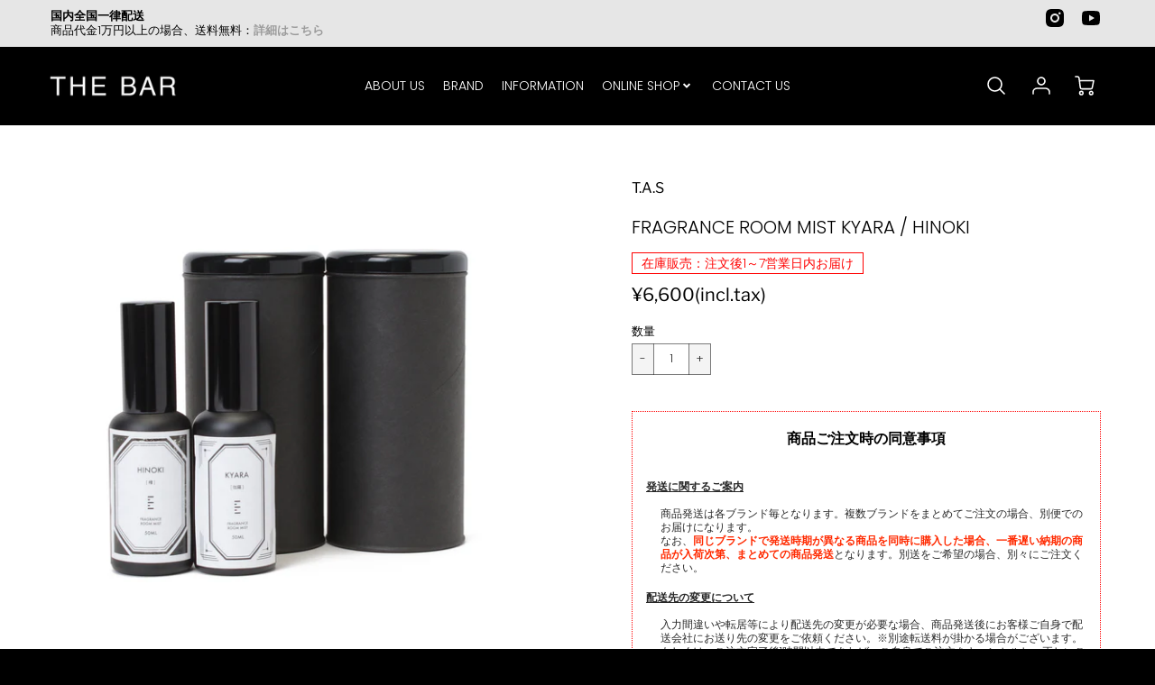

--- FILE ---
content_type: text/html; charset=utf-8
request_url: https://thebar-official.com/collections/brands-o-to-z/products/room-set
body_size: 37707
content:
<!doctype html>
<!--[if IE 8]><html class="no-js lt-ie9" lang="en"> <![endif]-->
<!--[if IE 9 ]><html class="ie9 no-js"> <![endif]-->
<!--[if (gt IE 9)|!(IE)]><!--> <html class="no-js" lang="ja"> <!--<![endif]-->
<head>
  <!-- Google tag (gtag.js) -->
  <script async src="https://www.googletagmanager.com/gtag/js?id=G-FXC5M71PRE"></script>
  <script>
    window.dataLayer = window.dataLayer || [];
    function gtag(){dataLayer.push(arguments);}
    gtag('js', new Date());

    gtag('config', 'G-FXC5M71PRE');
  </script>
  <!-- Loft Version 1.8.3 -->
  <!-- Basic page needs ================================================== -->
  <meta charset="utf-8">
  <meta http-equiv="X-UA-Compatible" content="IE=edge">
  
  <link rel="shortcut icon" href="//thebar-official.com/cdn/shop/files/thebar_favicon_0021000_32x32.png?v=1636526120" type="image/png">
  

  <!-- Title and description ================================================== -->
  <title>
    FRAGRANCE ROOM MIST KYARA / HINOKI &ndash; THE BAR
  </title>

  
  <meta name="description" content="FORZASTYLE（フォルツァスタイル）のサトシーノこと中本智士がプロデュースする、セレクトショップサイト。T.A.Sよりルームフレグランスセットのご紹介です。 お部屋にふっても、リネンに使用してもきつすぎずほのかな香りが魅力です。 車の中に使うのもおすすめ。 マッドブラックのボトルはお部屋においてもクールな印象で、 ミニマルで静謐な存在感が素敵です。">
  

  <script>
    /*! loadJS: load a JS file asynchronously. [c]2014 @scottjehl, Filament Group, Inc. (Based on http://goo.gl/REQGQ by Paul Irish). Licensed MIT */
    (function( w ){
      var loadJS = function( src, cb, ordered ){
        "use strict";
        var tmp;
        var ref = w.document.getElementsByTagName( "script" )[ 0 ];
        var script = w.document.createElement( "script" );
  
        if (typeof(cb) === 'boolean') {
          tmp = ordered;
          ordered = cb;
          cb = tmp;
        }
  
        script.src = src;
        script.async = !ordered;
        ref.parentNode.insertBefore( script, ref );
  
        if (cb && typeof(cb) === "function") {
          script.onload = cb;
        }
        return script;
      };
      // commonjs
      if( typeof module !== "undefined" ){
        module.exports = loadJS;
      }
      else {
        w.loadJS = loadJS;
      }
    }( typeof global !== "undefined" ? global : this ));

    /*! loadCSS. [c]2020 Filament Group, Inc. MIT License */
(function(w){
	"use strict";
	/* exported loadCSS */
	var loadCSS = function( href, before, media, attributes ){
		// Arguments explained:
		// `href` [REQUIRED] is the URL for your CSS file.
		// `before` [OPTIONAL] is the element the script should use as a reference for injecting our stylesheet <link> before
		// By default, loadCSS attempts to inject the link after the last stylesheet or script in the DOM. However, you might desire a more specific location in your document.
		// `media` [OPTIONAL] is the media type or query of the stylesheet. By default it will be 'all'
		// `attributes` [OPTIONAL] is the Object of attribute name/attribute value pairs to set on the stylesheet's DOM Element.
		var doc = w.document;
		var ss = doc.createElement( "link" );
		var ref;
		if( before ){
			ref = before;
		}
		else {
			var refs = ( doc.body || doc.getElementsByTagName( "head" )[ 0 ] ).childNodes;
			ref = refs[ refs.length - 1];
		}

		var sheets = doc.styleSheets;
		// Set any of the provided attributes to the stylesheet DOM Element.
		if( attributes ){
			for( var attributeName in attributes ){
				if( attributes.hasOwnProperty( attributeName ) ){
					ss.setAttribute( attributeName, attributes[attributeName] );
				}
			}
		}
		ss.rel = "stylesheet";
		ss.href = href;
		// temporarily set media to something inapplicable to ensure it'll fetch without blocking render
		ss.media = "only x";

		// wait until body is defined before injecting link. This ensures a non-blocking load in IE11.
		function ready( cb ){
			if( doc.body ){
				return cb();
			}
			setTimeout(function(){
				ready( cb );
			});
		}
		// Inject link
			// Note: the ternary preserves the existing behavior of "before" argument, but we could choose to change the argument to "after" in a later release and standardize on ref.nextSibling for all refs
			// Note: `insertBefore` is used instead of `appendChild`, for safety re: http://www.paulirish.com/2011/surefire-dom-element-insertion/
		ready( function(){
			ref.parentNode.insertBefore( ss, ( before ? ref : ref.nextSibling ) );
		});
		// A method (exposed on return object for external use) that mimics onload by polling document.styleSheets until it includes the new sheet.
		var onloadcssdefined = function( cb ){
			var resolvedHref = ss.href;
			var i = sheets.length;
			while( i-- ){
				if( sheets[ i ].href === resolvedHref ){
					return cb();
				}
			}
			setTimeout(function() {
				onloadcssdefined( cb );
			});
		};

		function loadCB(){
			if( ss.addEventListener ){
				ss.removeEventListener( "load", loadCB );
			}
			ss.media = media || "all";
		}

		// once loaded, set link's media back to `all` so that the stylesheet applies once it loads
		if( ss.addEventListener ){
			ss.addEventListener( "load", loadCB);
		}
		ss.onloadcssdefined = onloadcssdefined;
		onloadcssdefined( loadCB );
		return ss;
	};
	// commonjs
	if( typeof exports !== "undefined" ){
		exports.loadCSS = loadCSS;
	}
	else {
		w.loadCSS = loadCSS;
	}
}( typeof global !== "undefined" ? global : this ));
  
    window.theme = window.theme || {};
    window.theme.scripts = {
      slideshow: {
        src: "//thebar-official.com/cdn/shop/t/10/assets/theme_section_slideshow.js?v=3404901774607424561637552014",
        init: ''
      },
      featured_collection: {
        src: "//thebar-official.com/cdn/shop/t/10/assets/theme_section_featured_collection.js?v=23715653521702272101637552010",
        init: ''
      },
      gallery: {
        src: "//thebar-official.com/cdn/shop/t/10/assets/theme_section_gallery.js?v=57755925807530771731637552011",
        init: ''
      },
      banner: {
        src: "//thebar-official.com/cdn/shop/t/10/assets/theme_section_banner.js?v=155340625148895870611637552009",
        init: ''
      },
      logolist: {
        src: "//thebar-official.com/cdn/shop/t/10/assets/theme_section_logolist.js?v=281019679722833301637552012",
        init: ''
      },
      blog: {
        src: "//thebar-official.com/cdn/shop/t/10/assets/theme_section_blog.js?v=122647303132140317551637552010",
        init: ''
      },
      recommendations: {
        src: "//thebar-official.com/cdn/shop/t/10/assets/theme_section_recommendations.js?v=22378685913392891701637552013",
        init: ''
      },
      product_page: {
        src: "//thebar-official.com/cdn/shop/t/10/assets/theme_section_product.js?v=113575800114790600761637552012",
        init: ''
      },
      product_slider: {
        src: "//thebar-official.com/cdn/shop/t/10/assets/theme_feature_product_slider.js?v=45917577419675254581637552006",
        init: ''
      },
      image_zoom: {
        src: "//thebar-official.com/cdn/shop/t/10/assets/theme_feature_image_zoom.js?v=113600778266114275591637552003",
        init: ''
      },
      model_viewer: {
        src: "//thebar-official.com/cdn/shop/t/10/assets/theme_feature_model_viewer.js?v=135142221741615583941637552004",
        init: ''
      },
      newsletter_popup: {
        src: "//thebar-official.com/cdn/shop/t/10/assets/theme_feature_newsletter_popup.js?v=103370589934129437711637552005",
        init: ''
      },
      predictive_search: {
        src: "//thebar-official.com/cdn/shop/t/10/assets/theme_feature_predictive_search.js?v=13124626559451807321637552006",
        init: ''
      },
      quickview: {
        src: "//thebar-official.com/cdn/shop/t/10/assets/theme_quickview.js?v=157041356984102230631637552007",
        init: ''
      },
      mobile_menu: {
        src: "//thebar-official.com/cdn/shop/t/10/assets/theme_feature_mobile_menu.js?v=59290481986751924761637552004",
        init: ''
      }
    }
  </script>

  <style>.wrapper {
      max-width: var(--wrapper--full);
      margin: 0 auto;
      padding: 0 4%;
    }.wrapper::after {
    content: '';
    display: table;
    clear: both; 
  }
  #preloader {
    position: fixed;
    top:0;
    left:0;
    right:0;
    bottom:0;
    background-color:var(--color_body_bg);
    z-index:99999;
    display: flex;
    justify-content: center;
    align-items: center;
  }
  </style>



  <!-- Helpers ================================================== -->
  
<style data-shopify>
@font-face {
  font-family: Poppins;
  font-weight: 300;
  font-style: normal;
  src: url("//thebar-official.com/cdn/fonts/poppins/poppins_n3.05f58335c3209cce17da4f1f1ab324ebe2982441.woff2") format("woff2"),
       url("//thebar-official.com/cdn/fonts/poppins/poppins_n3.6971368e1f131d2c8ff8e3a44a36b577fdda3ff5.woff") format("woff");
}

  @font-face {
  font-family: "Libre Franklin";
  font-weight: 400;
  font-style: normal;
  src: url("//thebar-official.com/cdn/fonts/libre_franklin/librefranklin_n4.a9b0508e1ffb743a0fd6d0614768959c54a27d86.woff2") format("woff2"),
       url("//thebar-official.com/cdn/fonts/libre_franklin/librefranklin_n4.948f6f27caf8552b1a9560176e3f14eeb2c6f202.woff") format("woff");
}

  @font-face {
  font-family: Poppins;
  font-weight: 300;
  font-style: normal;
  src: url("//thebar-official.com/cdn/fonts/poppins/poppins_n3.05f58335c3209cce17da4f1f1ab324ebe2982441.woff2") format("woff2"),
       url("//thebar-official.com/cdn/fonts/poppins/poppins_n3.6971368e1f131d2c8ff8e3a44a36b577fdda3ff5.woff") format("woff");
}
 
  :root {
  /* Base units */
    --padding-unit-xl: 80px;
    --padding-unit-l: 60px;
    --padding-unit-m: 45px;
    --padding-unit-s: 30px;
    --padding-unit-xs: 15px;

  /* Padding Combos */
  --padding-standard: 45px 60px;

  /* Wrapper options */
  --wrapper--contained: 1400px;
  --wrapper--full: 1920px;


  /*================ Typography ================*/
      /* Fonts */
      --headingFontStack: "Libre Franklin", sans-serif;
      --headingFontWeight: 400;
      --headingFontStyle: normal;
      --headerLineHeight: 1.3em;
        
      --subheaderFontStack: Poppins, sans-serif;
      --subheaderFontWeight: 300;
      --subheaderFontStyle: normal;
  
      --bodyFontStack: Poppins, sans-serif;
      --bodyFontWeight: 300;
      --bodyFontStyle: normal;

      --bodyFontWeight--bold: 700;
  
      --ajax-loader-gif: url('//thebar-official.com/cdn/shop/t/10/assets/ajax-loader.gif?v=166394360676579700211637551971');

  
      /* Font Size */
      --baseSizeMain: 16px;
      --nav-font-size: 0.889rem;    
      --input_style: uppercase;
      --baseFontSize: 1rem;

      --header1: 2.441rem;
      --header2: 1.953rem;
      --header3: 1.25rem;
      --header4: 1.25rem;
      --header5: 1rem;
      --header6: 0.8rem;
      --smallDetail: 0.65rem;
      --baseLineHeight: 1.5em;

      --header2-mobile: 1.728rem;
  
      /* Collection */
      --collection-product-overlay: 0.25;
  
      /* SVG */
      --lifestyle1-svg: url(//thebar-official.com/cdn/shop/t/10/assets/lifestyle-1.svg?v=8338176680261399321637551986);
  
      /* Placeholder Images */
      --mobile-hero-img: url(//thebar-official.com/cdn/shop/t/10/assets/mobile-hero.jpg?v=4490);  
      --placeholder-blog: url(//thebar-official.com/cdn/shop/t/10/assets/placeholder-blog.png?v=6514859711069742851637551990);  
      
      /* Logo */
      --logo_max_width: 60;
  
      /*================ Colors ================*/
  
      --white: #fff;
      --black: #000;
      --color_primary: #000000; 
      --color_primary_subdued: rgba(0, 0, 0, 0.1);
      --color_primary_background_active: rgba(0, 0, 0, 0.8);
      --color_primary_placeholder: rgba(0, 0, 0, 0.08);
      --color_accent: #9b9b9b;
      --color_accent_subdued: rgba(155, 155, 155, 0.08);
      --color_secondary_header: #9b9b9b;
      --color_secondary_accent: #9b9b9b;
      --color_secondary_accent_subdued: rgba(155, 155, 155, 0.2);
      --color_secondary_accent_80: rgba(155, 155, 155, 0.8);
      --select_dropdown_color: rgba(0,0,0,0);
      --color_article_social_link: #232323;
  
      --colorTextBody: #282828;
      --color_body_text_subdued: rgba(40, 40, 40, 0.1);
      --colorPrimary: #000000;
      --color_primary_rgb: #000000;
      
      --colorLink: #9b9b9b;

      --card_bg: #ffffff;
      --card-bg-color-alpha-8: rgba(255, 255, 255, 0.84);
      --card_shadow: 0,0,0,0;
      --card_shadow_size: 0px 6px 15px 0px;

      --dropdown_shadow: -6px 27px 19px -10px rgba(0,0,0,0.10);

      /* Accessible Colors */
      --input_active_background: #f8f8f8;
      --input_active_text: #282828;
      --input_active_placeholder: #f35454;
      

      /* Header Colors */
      --promo_text: #000000;
      --promo_bg: #e6e6e6;
      --promo_text_link: #9b9b9b;
      --mega_dropdown_bg: #000000;
      --mega_dropdown_bg_alpha: rgba(0, 0, 0, 0.2);
      --mega_dropdown_bg_alpha_0: rgba(0, 0, 0, 0);
      --mega_dropdown_links: #ffffff;
      --mega_dropdown_links_alpha: rgba(255, 255, 255, 0.05);
      --mega_dropdown_links_8: rgba(0, 0, 0, 0.8);
      --color_mobile_links: #292929; 
      --color_mobile_links_border: rgba(41, 41, 41, 0.8);
      --color_mobile_bg: #ececec;
      --color_newsletter_content: #292929;
      --color_newsletter_content_subdued: rgba(41, 41, 41, 0.2);
      --color_newsletter_background: #ffffff;
      --color_newsletter_border: #e2e2e2;
      --search_border_color: #e6e6e6;
      --header_crossborder_content: rgb(41, 41, 41);
      --header_crossborder_background: #ececec;
      --mobile_crossborder_content: rgb(41, 41, 41);
      --mobile_crossborder_background: #ececec;
    
      /* Navbar Colors*/
      --navbar_background_color: #000000;
      --navbar_link_color: #ffffff;
      --navbar_link_color_alpha: rgba(255, 255, 255, 0.2);

      /* Search Popup Colors */
      --search_popup_bg: #ececec;
      --search_popup_input_bg: #FFFFFF;
      --search_popup_input_text: #282828;
      --search_popup_body_text: #282828;
      
      /* Footer Colors*/
      --color_subfooter_text: #ffffff;
      --footer_crossborder_content: #ffffff;
      --footer_crossborder_background: rgba(0,0,0,0);
      --color_footer_text: #ffffff;
      --color_footer_bg: #000000;
      --color_subfooter_bg: #000000;
      --color_footer_social_link: #ffffff;
      --color_footer_social_link_mobile: #282828;
  
      /* Ad Colors*/
      --collection_ad_color: ;
      --collection-ad-color-background: #252525;
  
      /* Body Colors*/
      --color_body_bg: #ffffff;
      --color_body_bg_5: rgba(255, 255, 255, 0.05);
      --color_body_bg_25: rgba(255, 255, 255, 0.25);
      --color_body_bg_secondary: #f8f8f8;
      --color_body_bg_tertiary: #ffffff;
      --color_body_text: #282828;
      --color_body_text_05: rgba(40, 40, 40, 0.05);
      --color_body_text_25: rgba(40, 40, 40, 0.25);
      --color_body_text_55: rgba(40, 40, 40, 0.55);
      --color_body_input_bg: rgba(40, 40, 40, 0.05);
      --color_body_text_border: rgba(40, 40, 40, 0.6);
      --color_body_text-80: rgba(40, 40, 40, 0.8);
      --color_body_text-90: rgba(40, 40, 40, 0.95);
      --color_body_text-97: rgba(40, 40, 40, 0.97);
      
      --color_border:  rgba(40, 40, 40, 0.8);

      /* Buttons */
      --button_border_radius: 0px;
      --button_text_transform: uppercase;
      --btn-style: ;
      --button_case: true;  
      --btn_primary_text_color: #ffffff;
      --btn_background_color: #292929;
      --mobile_top_button_text: #ffffff;
      --color_btn_background_hover: #9b9b9b;
      --color_btn_text_hover: #ffffff;
  
      /* Swatch Colors */
      --color_swatches_btn: #ffffff;
      --color_swatches_text: #000000;
      --color_swatches_border: #f2eded;
  
      /* Badges */
      --sold_badge_color: #282828;
      --sold_badge_color_text: #ffffff;
      --sale_badge_color: #1990c6;
      --sale_badge_color_text: #ffffff;
  
      /* Event colors*/
      --cart_error: #ff6d6d;
      --cart_success: #9b9b9b;
  }
</style> 
  <!-- /snippets/social-meta-tags.liquid -->




<meta property="og:site_name" content="THE BAR">
<meta property="og:url" content="https://thebar-official.com/products/room-set">
<meta property="og:title" content="FRAGRANCE ROOM MIST  KYARA / HINOKI">
<meta property="og:type" content="product">
<meta property="og:description" content="FORZASTYLE（フォルツァスタイル）のサトシーノこと中本智士がプロデュースする、セレクトショップサイト。T.A.Sよりルームフレグランスセットのご紹介です。 お部屋にふっても、リネンに使用してもきつすぎずほのかな香りが魅力です。 車の中に使うのもおすすめ。 マッドブラックのボトルはお部屋においてもクールな印象で、 ミニマルで静謐な存在感が素敵です。">


  <meta property="og:price:amount" content="6,600">
  <meta property="og:price:currency" content="JPY">



  <meta property="og:image" content="http://thebar-official.com/cdn/shop/products/1E7A1260_1200x1200.jpg?v=1659273332"><meta property="og:image" content="http://thebar-official.com/cdn/shop/products/1E7A1265_1200x1200.jpg?v=1659273340"><meta property="og:image" content="http://thebar-official.com/cdn/shop/products/1E7A1264_1200x1200.jpg?v=1659273340">
  <meta property="og:image:secure_url" content="https://thebar-official.com/cdn/shop/products/1E7A1260_1200x1200.jpg?v=1659273332"><meta property="og:image:secure_url" content="https://thebar-official.com/cdn/shop/products/1E7A1265_1200x1200.jpg?v=1659273340"><meta property="og:image:secure_url" content="https://thebar-official.com/cdn/shop/products/1E7A1264_1200x1200.jpg?v=1659273340">



<meta name="twitter:card" content="summary_large_image">
<meta name="twitter:title" content="FRAGRANCE ROOM MIST  KYARA / HINOKI">
<meta name="twitter:description" content="FORZASTYLE（フォルツァスタイル）のサトシーノこと中本智士がプロデュースする、セレクトショップサイト。T.A.Sよりルームフレグランスセットのご紹介です。 お部屋にふっても、リネンに使用してもきつすぎずほのかな香りが魅力です。 車の中に使うのもおすすめ。 マッドブラックのボトルはお部屋においてもクールな印象で、 ミニマルで静謐な存在感が素敵です。">

  <link rel="canonical" href="https://thebar-official.com/products/room-set">
  <meta name="viewport" content="width=device-width,initial-scale=1,shrink-to-fit=no">
  <meta name="theme-color" content="#000000">  

  <link rel="preconnect" href="https://cdn.shopify.com" crossorigin>
  <link rel="preconnect" href="https://fonts.shopifycdn.com" crossorigin>
  <link rel="preconnect" href="https://monorail-edge.shopifysvc.com">

  <!-- Initial CSS ================================================== -->
  <style>
.site-header {
    background-color: #000000;
}
.pre-header__wrapper {
    display: grid;
    max-width: 1920px;
    margin: 0 auto;
    padding: 10px 4%;
    row-gap: 15px;
}
.pre-header__wrapper {
    grid-template-columns: minmax(200px, max-content) auto;
}
.pre-header__wrapper .crossborder__form {
    justify-content: flex-end;
}
.pre-header__links {
    display: flex;
    flex-wrap: wrap;
    align-items: center;
    justify-content: flex-start;
}
.pre-header__single-link {
    font-size: 0.9rem;
    padding-right: 30px;
}
.header__content-wrapper {
    width: 100%;
    z-index: 5000;
    position: relative;
}
.site-header__logo--left {
    margin: 0;
}
@media screen and (min-width: 769px) {
    .header__wrapper {
        column-gap: 10px;
    }
    .header__wrapper--left {
        grid-template-columns: minmax(100px, max-content) auto minmax(100px, max-content);
    }
    .header__wrapper--left-below {
        grid-template-columns: 1fr 1fr;
    }
    .header__wrapper--left-below .header__nav {
        grid-row-start: 2;
        grid-column-end: span 2;
    }
    .header__wrapper--center {
        grid-template-columns: 1fr minmax(100px, min-content) 1fr;
    }
    .header__wrapper--center .header__logo {
        grid-column: 2;
        grid-row: 1;
    }
    .header__wrapper--center .header__nav {
        grid-column: 1;
        grid-row: 1;
    }
    .header__wrapper--center .header-icons {
        grid-column: 3;
        grid-row: 1;
    }
    .header__wrapper--center-below {
        grid-template-columns: 1fr 1fr 1fr;
    }
    .header__wrapper--center-below .header__logo {
        grid-row: 1;
        grid-column: 2;
        justify-content: center;
    }
    .header__wrapper--center-below .header__nav {
        grid-row-start: 2;
        grid-column-end: span 3;
        justify-content: center;
    }
    .header__wrapper--center-below .header__crossborder {
        grid-column: 1;
        grid-row: 1;
    }
}
@media screen and (max-width: 768px) {
    .header__wrapper {
        grid-template-columns: 1fr minmax(100px, max-content) 1fr;
    }
    .header__logo {
        width: 100%;
        margin: 0 auto;
    }
}
.header__logo {
    z-index: 500;
    display: flex;
    max-width: 400px;
    position: relative;
}
.header__logo--center-below {
    margin: 0 auto;
}
.header__logo img {
    max-width: 100%;
    height: auto;
    max-height: 100%;
}
.header__logo-title {
    margin: 0;
    width: 100%;
    display: flex;
    align-items: center;
}
.header__logo-title--center,
.header__logo-title--center-below {
    justify-content: center;
}
.header__logo-text {
    white-space: nowrap;
    display: inline-block;
    color: var(--navbar_link_color);
}
.site-header__cart-toggle {
    display: inline-block;
}
.site-header__search {
    display: inline-block;
    max-width: 400px;
    width: 100%;
}
.search-bar {
    width: 100%;
}
.header__crossborder {
    display: flex;
    align-items: center;
}
.header__nav {
    display: -webkit-box;
    display: -ms-flexbox;
    display: flex;
    align-items: center;
    -webkit-box-align: center;
    -ms-flex-align: center;
    align-self: center;
    font-weight: 600;
}
.header__nav--left {
    justify-content: center;
}
.header__wrapper--left .header__nav {
    flex: 1 1 auto;
}
nav {
    height: 100%;
}
.site-nav {
    display: flex;
    flex-wrap: wrap;
    align-items: center;
    height: 100%;
    cursor: default;
    margin: 0;
    column-gap: 30px;
    row-gap: 10px;
}
.site-nav__arrow-right {
    display: flex;
    align-items: center;
}
.site-nav.multinav {
    height: auto;
}
.site-header .site-nav > li > a {
    height: 100%;
    display: flex;
    align-items: center;
}
.main-menu--sticky-true {
    max-height: 75vh;
}
.single-menu-container { 

height: auto;
background:
/* Shadow covers */
linear-gradient(#000000 30%, rgb(0, 0, 0)),
linear-gradient(rgb(0, 0, 0), #000000 70%) 0 100%,

/* Shadows */
radial-gradient(farthest-side at 50% 0, rgba(0, 0, 0, 0.2), rgba(0, 0, 0, 0)),
radial-gradient(farthest-side at 50% 100%, rgba(0, 0, 0, 0.2), rgba(0, 0, 0, 0)) 0 100%;
background:
/* Shadow covers */
linear-gradient(#000000 30%, rgb(0, 0, 0)),
linear-gradient(rgb(0, 0, 0), #000000 70%) 0 100%,

/* Shadows */
linear-gradient(to top, rgba(255, 255, 255, 0.2), rgba(0, 0, 0, 0)) 50% 100%;
background-repeat: no-repeat; 
background-color: #000000;
background-size: 100% 30px, 100% 30px, 100% 20px, 100% 20px;

/* Opera doesn't support this in the shorthand */
background-attachment: local, local, scroll, scroll;
}
.header-icons {
    display: -webkit-box;
    display: -ms-flexbox;
    display: flex;
    -webkit-box-pack: end;
    -ms-flex-pack: end;
    justify-content: flex-end;
}
.header-icons img {
    height: 30px;
    padding-left: 15px;
}
.header-icons a.cart-wrapper {
    display: inline-block;
}
.header__individual-icon {
    width: 50px;
    height: 100%;
}
@media screen and (min-width: 769px) and (max-width: 1080px) {
    .header__wrapper {
        grid-gap: 20px;
    }
    .header__wrapper--left {
        grid-template-columns: minmax(100px, max-content) auto;
    }
    /* .header__wrapper--left .header__nav {
        grid-column-end: span 2;
    } */
    .header__wrapper--left .header-icons {
        grid-row: 1;
        grid-column: 2;
    }
}
@media screen and (max-width: 768px) {
    .header__mobile-wrapper {
        display: grid;
        grid-template-columns: 1fr 2fr 1fr;
    }
}
.header__mobile-logo {
    display: flex;
    justify-content: center;
}
.mobile-header__icon {
    display: flex;
    justify-content: flex-end;
    align-items: center;
}
.mobile-header__icon a {
    display: flex;
    justify-content: flex-end;
    align-items: center;
}
.main-menu-dropdown {
    display: none;
    position: absolute;
    width: 100%;
    left: 0;
    margin: 0;
    z-index: 2000;
    padding: 20px 4%;
    margin-top:-1px;
}
.nav-hover .main-menu-dropdown--promotion {
    grid-template-columns: minmax(50%, 100%) minmax(min-content, 300px);
    grid-gap: 30px;
}
.side-end--all-single {
    display: grid;
    grid-template-columns: repeat(auto-fit, minmax(150px, 1fr));
}
.main-menu-dropdown .single-drop-arrow{
    display: none;
}
.main-menu-dropdown .main-nav-wrap {
    display: grid;
    grid-template-columns: repeat(auto-fit, minmax(150px, 1fr));
    grid-gap: 30px;
}
.site-nav__dropdown {
    list-style: none;
    margin: 0;
}
.site-nav__dropdown--side-end {
    display: grid;
    grid-template-columns: minmax(150px, 200px) minmax(min-content, auto);
}
.site-nav__dropdown--all-single {
    display: grid;
}
.side-end--all-single {
    display: grid;
    grid-template-columns: repeat(auto-fit, minmax(150px, 1fr));
}
.site-nav__grandchild {
    list-style: none;
    margin: 0;
    font-weight: 300;
}
.site-nav__grandchild-link {
    margin: 0;
}
.single-dropdown {
    display: none;
}
.nav-hover .single-dropdown,
.nav-hover .single-menu-dropdown {
    display: flex;
    display: -ms-flexbox;
    justify-content: space-between;
    border-radius: 5px;
}
.single-dropdown {
    border-radius: 0 5px 5px 5px;
    position: absolute;
    background-color: {
    }
}
.single-dropdown .grandchild-link,
.single-dropdown .main-nav-wrap {
    padding: 15px;
}
.mobile-nav__group {
    display: grid;
    grid-template-columns: 1fr;
    width: 100%;
    position: absolute;
    list-style: none;
    top: 0;
    margin: 0;
}
.mobile-nav__header {
    display: flex;
    justify-content: flex-start;
    align-items: center;
    flex-wrap: wrap;
    margin-bottom: 30px;
}
.mobile-nav__header-title {
    margin: 0;
}
.mobile-nav__header-title--main {
    padding: 0 12.5%;
}
.mobile-nav__link,
.mobile-nav__toggle-open {
    width: 100%;
    display: flex;
    justify-content: space-between;
    align-items: center;
    padding: 5px 12.5%;
}
.mobile-nav__link {
    font-size: 1.1rem;
}
.mobile-nav__parent {
    position: absolute;
    top: 60px;
}
.mobile-nav__parent--level2-open {
    transform: translate3d(-100%, 0, 0);
}
.mobile-nav__parent--level3-open {
    transform: translate3d(-200%, 0, 0);
}
.mobile-nav__child {
    right: -100%;
    transform: translate3d(-100%, 0, 0);
    display: none;
}
.mobile-nav__child--open {
    right: -100%;
    display: grid;
}
.mobile-nav__grandchild {
    right: -100%;
    transform: translate3d(-100%, 0, 0);
    display: none;
}
.mobile-nav__group--closed-right {
    position: absolute;
    right: -100%;
    display: none;
}
.mobile-nav__group--open {
    display: block;
}
.mobile-nav__group--exit-to-left {
    transform: translate3d(-100%, 0, 0);
    transition: all 0.6s cubic-bezier(0.57, 0.06, 0.05, 0.95);
}
.mobile-nav__group--exit-to-right {
    transform: translate3d(100%, 0, 0);
    transition: all 0.6s cubic-bezier(0.57, 0.06, 0.05, 0.95);
}
.mobile-nav__group--enter-from-right {
    transform: translate3d(0, 0, 0);
    transition: all 0.6s cubic-bezier(0.57, 0.06, 0.05, 0.95);
}
.mobile-nav__group--enter-from-left {
    transform: translate3d(0, 0, 0);
    transition: all 0.6s cubic-bezier(0.57, 0.06, 0.05, 0.95);
}

</style>
  


<style>
  .section__standard-spacing--none{
    padding: 0;
  }
  img.lazyload:not([src]) {
	  visibility: hidden;
  }
  @media screen and (min-width: 769px){
    .section__standard-spacing--small{
      padding: 15px 0;
    }
    .section__standard-spacing--medium{
      padding: 30px 0;
    }
    .section__standard-spacing--large{
      padding: 45px 0;
    }
  }
  @media screen and (max-width: 768px){
    .section__standard-spacing--small{
      padding: 5px 0;
    }
    .section__standard-spacing--medium{
      padding: 15px 0;
    }
    .section__standard-spacing--large{
      padding: 30px 0;
    }
  }
</style>
<style>
.lazyloading{opacity:0;transition:opacity .3s}img.lazyload:not([src]){visibility:hidden}html{font-size:var(--baseSizeMain);font-family:var(--bodyFontStack);font-weight:var(--bodyFontWeight);-webkit-font-smoothing:antialiased;-webkit-text-size-adjust:100%;color:var(--colorTextBody);line-height:1.3}.supports-fontface .icon-fallback-text .fallback-text,.visually-hidden{position:absolute;overflow:hidden;clip:rect(0 0 0 0);height:1px;width:1px;margin:-1px;padding:0;border:0}.h1,.h2,h1,h2{display:block;font-family:var(--headingFontStack);font-weight:var(--headingFontWeight);margin:0 0 10px;line-height:var(--headingLineHeight);color:var(--colorPrimary)}.h1 a,.h2 a,h1 a,h2 a{text-decoration:none;font-weight:inherit;color:var(--colorPrimary)}.h3,h3{display:block;font-weight:var(--subheaderFontWeight);font-family:var(--subheaderFontStack);font-style:var(--subheaderFontStyle);margin:0 0 15px;line-height:var(--headerLineHeight);color:var(--colorPrimary)}.h3 a,h3 a{text-decoration:none;font-weight:inherit;color:var(--colorPrimary)}.h4,h4{display:block;font-weight:var(--headingFontWeight);font-family:var(--headingFontStack);font-style:var(--headingFontStyle);margin:0 0 10px;line-height:var(--headingLineHeight);color:var(--colorPrimary)}.h4 a,h4 a{text-decoration:none;font-weight:inherit;color:var(--colorPrimary)}.h5,h5{display:block;font-family:var(--headingFontStack);font-weight:var(--headingFontWeight);text-transform:var(--button_text_transform);line-height:var(--headingLineHeight);color:var(--colorPrimary);margin:0 0 15px}.h5 a,h5 a{text-decoration:none;font-weight:inherit;color:var(--colorPrimary)}.h5 a:hover,h5 a:hover{color:var(--colorLink)}.h6,h6{display:block;font-family:var(--headingFontStack);line-height:var(--headingLineHeight);font-weight:var(--headingFontWeight);text-transform:var(--button_text_transform);color:var(--colorPrimary);margin:0 0 5px}.h6 a,h6 a{text-decoration:none;font-weight:inherit;color:var(--colorPrimary);text-transform:var(--button_text_transform)}@media screen and (min-width:769px){.h1,h1{font-size:2.441rem}.h2,h2{font-size:1.953rem}.h3,h3{font-size:1.25rem}.h4,h4{font-size:1.25rem}.h5,h5{font-size:1rem}.h6,h6{font-size:.8rem}}@media screen and (max-width:768px){.h1,h1{font-size:2.074rem}.h2,h2{font-size:1.728rem}.h3,h3{font-size:1.2rem}.h4,h4{font-size:1.2rem}.h5,h5{font-size:1rem}.h6,h6{font-size:.833rem}}@media screen and (max-width:480px){.section__standard-margin{margin-bottom:15px}}@media screen and (min-width:481px) and (max-width:1180px){.section__standard-margin{margin-bottom:15px}}@media screen and (min-width:1181px){.section__standard-margin{margin-bottom:30px}}.element__interior-padding--small-card-image{padding:0}.element__interior-padding--small-card-text{padding:0}.element__exterior-padding--small-card{padding:15px}.standard__element-spacing--right-small{margin-right:10px;margin-bottom:10px}.section__standard-spacing--sides{padding:0 1%}@media screen and (max-width:480px){.section__standard-spacing{padding:5% 10%}.section__standard-spacing--internal{padding:5% 10%}.section__standard-spacing--internal-wide{padding:10%}.section__standard-spacing--internal-small{padding:10%}.section__standard-spacing--even{padding:30px}.section__standard-spacing--even-medium{padding:15px}.section__standard-spacing--even-small{padding:15px}.section__standard-spacing--even-small-sides{padding:0 15px}.section__standard-spacing--top-bottom{padding:30px 0 30px 0}.section__standard-spacing--bottom{padding:0 0 30px 0}.section__standard-spacing--sides-bottom{padding:0 15px 15px 15px}.section__standard-spacing--full--section-header{padding:30px 15px 15px 15px}.section__standard-spacing--top-sides--section-header{padding:30px 15px 0 15px}}@media screen and (max-width:768px){.section__unique-spacing--lg-sm{padding:1%}.section__standard-spacing{padding:30px}.section__unique-spacing--fp-photo{padding:1%}.section__unique-spacing--fp-description{padding:30px 10%}.section__standard-offset{padding:7.5px}}@media screen and (min-width:769px){.section__standard-offset{padding:15px}}@media screen and (min-width:769px) and (max-width:1180px){.section__unique-spacing--lg-sm{padding:30px}.section__standard-spacing{padding:40px}.section__unique-spacing--fp-photo{padding:3%}.section__unique-spacing--fp-description{padding:3%}}@media screen and (min-width:481px) and (max-width:1180px){.section__standard-spacing--internal{padding:5% 10%}.section__standard-spacing--internal-small{padding:10%}.section__standard-spacing--even{padding:30px}.section__standard-spacing--even-medium{padding:30px}.section__standard-spacing--even-small{padding:15px}.section__standard-spacing--even-small-sides{padding:0 15px}.section__standard-spacing--top-bottom{padding:30px 0 30px 0}.section__standard-spacing--bottom{padding:0 0 30px 0}.section__standard-spacing--sides-bottom{padding:0 30px 30px 30px}.section__standard-spacing--full--section-header{padding:30px 15px 15px 15px}.section__standard-spacing--top-sides--section-header{padding:30px 15px 0 15px}}@media screen and (min-width:1181px){.section__unique-spacing--lg-sm{padding:60px}.section__standard-spacing{padding:var(--padding-standard)}.section__standard-spacing--internal{padding:10%}.section__standard-spacing--internal-small{padding:10%}.section__unique-spacing--fp-photo{padding:5%}.section__unique-spacing--fp-description{padding:5%}.section__standard-spacing--even{padding:60px}.section__standard-spacing--even-medium{padding:45px}.section__standard-spacing--even-small{padding:30px}.section__standard-spacing--even-small-sides{padding:0 30px}.section__standard-spacing--top-bottom{padding:45px 0 45px 0}.section__standard-spacing--bottom{padding:0 0 30px 0}.section__standard-spacing--sides-bottom{padding:0 30px 30px 30px}.section__standard-spacing--full--section-header{padding:45px 30px 30px 30px}.section__standard-spacing--top-sides--section-header{padding:45px 30px 0 30px}}.promo-bar__slide:nth-child(n+2),.slideshow__slide:nth-child(n+2){display:none}.flickity-slider .promo-bar__slide,.flickity-slider .slideshow__slide{display:flex}.slideshow__dot-wrapper{min-height:61px}.animations-enabled .section__image-animations--scale{transform:scale(1.25) translateZ(0);opacity:0}.animations-enabled .section__load-animations--scale{transform:scale(1) translateZ(0);opacity:1}
</style> 
<link rel="preload" href="//thebar-official.com/cdn/shop/t/10/assets/header_styles.min.css?v=141036463651944978211697706598" as="style">
  <link rel="preload" href="//thebar-official.com/cdn/shop/t/10/assets/theme.min.css?v=175122115229630128181731491279" as="style">
    <link rel="preload" href="//thebar-official.com/cdn/shop/t/10/assets/custom.css?v=134775359870162121841733199211" as="style">
  <!-- <link rel="preload" href="//thebar-official.com/cdn/shop/t/10/assets/featured-collection.min.css?v=176439941900427540151637551978" as="style"> -->
  <link rel="preload" as="font" href="//thebar-official.com/cdn/fonts/poppins/poppins_n3.05f58335c3209cce17da4f1f1ab324ebe2982441.woff2" type="font/woff2" crossorigin>
  <link rel="preload" as="font" href="//thebar-official.com/cdn/fonts/libre_franklin/librefranklin_n4.a9b0508e1ffb743a0fd6d0614768959c54a27d86.woff2" type="font/woff2" crossorigin>
  <link rel="preload" as="font" href="//thebar-official.com/cdn/fonts/poppins/poppins_n3.05f58335c3209cce17da4f1f1ab324ebe2982441.woff2" type="font/woff2" crossorigin>

  <link rel="preload" href="//thebar-official.com/cdn/shop/t/10/assets/vendor_jquery.js?v=60938658743091704111637552016" as="script">
  <link rel="preload" href="//thebar-official.com/cdn/shop/t/10/assets/commons.js?v=13335352483874131161638272972" as="script">
  <link rel="preload" href="//thebar-official.com/cdn/shop/t/10/assets/theme_sections.js?v=183899182406936911461637552008" as="script"><link rel="preload" href="//thebar-official.com/cdn/shop/t/10/assets/theme_template_product.js?v=125595692052424838841637552015" as="script"><link rel="preload" href="//thebar-official.com/cdn/shop/t/10/assets/theme.js?v=88149855219584593641637552001" as="script">
  

  <!-- THEME JS INIT -->  
  <script defer src="//thebar-official.com/cdn/shop/t/10/assets/vendor_jquery.js?v=60938658743091704111637552016"></script>
  <script defer src="//thebar-official.com/cdn/shop/t/10/assets/commons.js?v=13335352483874131161638272972"></script>
  
  <!-- Base CSS ================================================== -->
  <link rel="stylesheet" href="//thebar-official.com/cdn/shop/t/10/assets/header_styles.min.css?v=141036463651944978211697706598">
  <link rel="stylesheet" href="//thebar-official.com/cdn/shop/t/10/assets/theme.min.css?v=175122115229630128181731491279">
      <link rel="stylesheet" href="//thebar-official.com/cdn/shop/t/10/assets/custom.css?v=134775359870162121841733199211" as="style">

  <script defer src="//thebar-official.com/cdn/shop/t/10/assets/theme_sections.js?v=183899182406936911461637552008"></script><script defer src="//thebar-official.com/cdn/shop/t/10/assets/theme_template_product.js?v=125595692052424838841637552015"></script><script defer src="//thebar-official.com/cdn/shop/t/10/assets/theme.js?v=88149855219584593641637552001"></script>


  <!--[if IE 9 ]>
  <link href="//thebar-official.com/cdn/shop/t/10/assets/theme-IE.scss.css?v=31952179711521192511637552030" rel="stylesheet" type="text/css" media="all" /> 
  <![endif]-->

  








 



<script>
    window.theme = window.theme || {};
    window.theme.settings = window.theme.settings || {};

    window.theme.HashScrolling = function(){return};
    window.theme.routes = {
      root_url: '/',
      account_url: '/account',
      account_login_url: '/account/login',
      account_logout_url: '/account/logout',
      account_recover_url: '/account/recover',
      account_register_url: '/account/register',
      account_addresses_url: '/account/addresses',
      collections_url: '/collections',
      all_products_collection_url: '/collections/all',
      product_recommendations_url: '/recommendations/products',
      search_url: '/search',
      cart_url: '/cart',
      cart_add_url: '/cart/add',
      cart_change_url: '/cart/change',
      cart_clear_url: '/cart/clear',
    };
    window.theme.settings = {
      enable_preloader: 'false',
      enable_animations: 'true',
      search_product_title: 'Products',
      search_soldout_label: 'Sold Out',
      search_sale_label: 'Sale',
      search_page_title: 'Pages',
      search_article_title: 'Articles',
      search_product_width: 'false',
      search_border_color: '#e6e6e6',
      search_show_reviews: 'false',
      search_force_product_height: 'false',
      search_product_image_height: '300',
      search_mobile_product_image_height: 'false',
      search_product_overlay: '25',
      search_overlay_color: '#ffffff',
      search_image_fill: 'false',
      search_show_tile_view: 'true',
      search_no_results: '結果が見当たりませんでした。',
      show_badge: 'true',
      display_circle: 'true',
      display_rectangle: 'false',
      enable_quick: 'false',
      delimiter: '::',
      moneyFormat: '¥{{amount_no_decimals}}(incl.tax)',
    };
    window.theme.settings.promo = {
      expand: 'Expand',
      close: 'Expand',
    };
    window.theme.settings.product = {
      unavailable: "Unavailable",
      add_to_cart: "カートに入れる",
      sold_out: "Sold Out",
      compare_at: "Compare at",
      moneyFormat: "¥{{amount_no_decimals}}(incl.tax)",
      moneyFormatWithCurrency: "¥{{amount_no_decimals}}(incl.tax) JPY",
    };
    window.theme.settings.features = window.theme.settings.features || {};
    window.theme.settings.features.newsletter = {
      popupEnabled: 'false',
      testModeOn: 'false',
      delayBeforeShowing: '1000',
    };

</script>


  <script>

  

  window.addEventListener('load', (event) => {
    });
    
    theme.HashScrolling();
        

  </script>

  <!--[if IE 9]>
  <script type="text/javascript">
  !function(r){function e(r,e,n,t,o,u){for(var a=0,c=0,f=(r=String(r)).length,d="",i=0;c<f;){var h=r.charCodeAt(c);for(a=(a<<o)+(h=h<256?n[h]:-1),i+=o;i>=u;){var C=a>>(i-=u);d+=t.charAt(C),a^=C<<i}++c}return!e&&i>0&&(d+=t.charAt(a<<u-i)),d}for(var n="ABCDEFGHIJKLMNOPQRSTUVWXYZabcdefghijklmnopqrstuvwxyz0123456789+/",t="",o=[256],u=[256],a=0,c={encode:function(r){return r.replace(/[\u0080-\u07ff]/g,function(r){var e=r.charCodeAt(0);return String.fromCharCode(192|e>>6,128|63&e)}).replace(/[\u0800-\uffff]/g,function(r){var e=r.charCodeAt(0);return String.fromCharCode(224|e>>12,128|e>>6&63,128|63&e)})},decode:function(r){return r.replace(/[\u00e0-\u00ef][\u0080-\u00bf][\u0080-\u00bf]/g,function(r){var e=(15&r.charCodeAt(0))<<12|(63&r.charCodeAt(1))<<6|63&r.charCodeAt(2);return String.fromCharCode(e)}).replace(/[\u00c0-\u00df][\u0080-\u00bf]/g,function(r){var e=(31&r.charCodeAt(0))<<6|63&r.charCodeAt(1);return String.fromCharCode(e)})}};a<256;){var f=String.fromCharCode(a);t+=f,u[a]=a,o[a]=n.indexOf(f),++a}var d=r.base64=function(r,e,n){return e?d[r](e,n):r?null:this};d.btoa=d.encode=function(r,t){return r=!1===d.raw||d.utf8encode||t?c.encode(r):r,(r=e(r,!1,u,n,8,6))+"====".slice(r.length%4||4)},d.atob=d.decode=function(r,n){var u=(r=String(r).split("=")).length;do{r[--u]=e(r[u],!0,o,t,6,8)}while(u>0);return r=r.join(""),!1===d.raw||d.utf8decode||n?c.decode(r):r}}(jQuery);
  var btoa = function (str) {return jQuery.base64.encode(str);};
  </script>
  <![endif]-->
  <script>window.performance && window.performance.mark && window.performance.mark('shopify.content_for_header.start');</script><meta name="facebook-domain-verification" content="1c5oshdewpiyc04oderwkpjds15avu">
<meta name="google-site-verification" content="A05z_RmEy2jSwGwvV3Y5OFO8Id8smMPRq4mmDpslQeo">
<meta id="shopify-digital-wallet" name="shopify-digital-wallet" content="/58769146005/digital_wallets/dialog">
<meta name="shopify-checkout-api-token" content="a574308f881f592dc9a7cd1520e50920">
<link rel="alternate" type="application/json+oembed" href="https://thebar-official.com/products/room-set.oembed">
<script async="async" src="/checkouts/internal/preloads.js?locale=ja-JP"></script>
<link rel="preconnect" href="https://shop.app" crossorigin="anonymous">
<script async="async" src="https://shop.app/checkouts/internal/preloads.js?locale=ja-JP&shop_id=58769146005" crossorigin="anonymous"></script>
<script id="apple-pay-shop-capabilities" type="application/json">{"shopId":58769146005,"countryCode":"JP","currencyCode":"JPY","merchantCapabilities":["supports3DS"],"merchantId":"gid:\/\/shopify\/Shop\/58769146005","merchantName":"THE BAR","requiredBillingContactFields":["postalAddress","email","phone"],"requiredShippingContactFields":["postalAddress","email","phone"],"shippingType":"shipping","supportedNetworks":["visa","masterCard","amex","jcb","discover"],"total":{"type":"pending","label":"THE BAR","amount":"1.00"},"shopifyPaymentsEnabled":true,"supportsSubscriptions":true}</script>
<script id="shopify-features" type="application/json">{"accessToken":"a574308f881f592dc9a7cd1520e50920","betas":["rich-media-storefront-analytics"],"domain":"thebar-official.com","predictiveSearch":false,"shopId":58769146005,"locale":"ja"}</script>
<script>var Shopify = Shopify || {};
Shopify.shop = "thebar-official.myshopify.com";
Shopify.locale = "ja";
Shopify.currency = {"active":"JPY","rate":"1.0"};
Shopify.country = "JP";
Shopify.theme = {"name":"Thebar latest|BOLD PO|Nov.18.21|","id":127702794389,"schema_name":"Loft","schema_version":"1.8.3","theme_store_id":null,"role":"main"};
Shopify.theme.handle = "null";
Shopify.theme.style = {"id":null,"handle":null};
Shopify.cdnHost = "thebar-official.com/cdn";
Shopify.routes = Shopify.routes || {};
Shopify.routes.root = "/";</script>
<script type="module">!function(o){(o.Shopify=o.Shopify||{}).modules=!0}(window);</script>
<script>!function(o){function n(){var o=[];function n(){o.push(Array.prototype.slice.apply(arguments))}return n.q=o,n}var t=o.Shopify=o.Shopify||{};t.loadFeatures=n(),t.autoloadFeatures=n()}(window);</script>
<script>
  window.ShopifyPay = window.ShopifyPay || {};
  window.ShopifyPay.apiHost = "shop.app\/pay";
  window.ShopifyPay.redirectState = null;
</script>
<script id="shop-js-analytics" type="application/json">{"pageType":"product"}</script>
<script defer="defer" async type="module" src="//thebar-official.com/cdn/shopifycloud/shop-js/modules/v2/client.init-shop-cart-sync_0MstufBG.ja.esm.js"></script>
<script defer="defer" async type="module" src="//thebar-official.com/cdn/shopifycloud/shop-js/modules/v2/chunk.common_jll-23Z1.esm.js"></script>
<script defer="defer" async type="module" src="//thebar-official.com/cdn/shopifycloud/shop-js/modules/v2/chunk.modal_HXih6-AF.esm.js"></script>
<script type="module">
  await import("//thebar-official.com/cdn/shopifycloud/shop-js/modules/v2/client.init-shop-cart-sync_0MstufBG.ja.esm.js");
await import("//thebar-official.com/cdn/shopifycloud/shop-js/modules/v2/chunk.common_jll-23Z1.esm.js");
await import("//thebar-official.com/cdn/shopifycloud/shop-js/modules/v2/chunk.modal_HXih6-AF.esm.js");

  window.Shopify.SignInWithShop?.initShopCartSync?.({"fedCMEnabled":true,"windoidEnabled":true});

</script>
<script>
  window.Shopify = window.Shopify || {};
  if (!window.Shopify.featureAssets) window.Shopify.featureAssets = {};
  window.Shopify.featureAssets['shop-js'] = {"shop-cart-sync":["modules/v2/client.shop-cart-sync_DN7iwvRY.ja.esm.js","modules/v2/chunk.common_jll-23Z1.esm.js","modules/v2/chunk.modal_HXih6-AF.esm.js"],"init-fed-cm":["modules/v2/client.init-fed-cm_DmZOWWut.ja.esm.js","modules/v2/chunk.common_jll-23Z1.esm.js","modules/v2/chunk.modal_HXih6-AF.esm.js"],"shop-cash-offers":["modules/v2/client.shop-cash-offers_HFfvn_Gz.ja.esm.js","modules/v2/chunk.common_jll-23Z1.esm.js","modules/v2/chunk.modal_HXih6-AF.esm.js"],"shop-login-button":["modules/v2/client.shop-login-button_BVN3pvk0.ja.esm.js","modules/v2/chunk.common_jll-23Z1.esm.js","modules/v2/chunk.modal_HXih6-AF.esm.js"],"pay-button":["modules/v2/client.pay-button_CyS_4GVi.ja.esm.js","modules/v2/chunk.common_jll-23Z1.esm.js","modules/v2/chunk.modal_HXih6-AF.esm.js"],"shop-button":["modules/v2/client.shop-button_zh22db91.ja.esm.js","modules/v2/chunk.common_jll-23Z1.esm.js","modules/v2/chunk.modal_HXih6-AF.esm.js"],"avatar":["modules/v2/client.avatar_BTnouDA3.ja.esm.js"],"init-windoid":["modules/v2/client.init-windoid_BlVJIuJ5.ja.esm.js","modules/v2/chunk.common_jll-23Z1.esm.js","modules/v2/chunk.modal_HXih6-AF.esm.js"],"init-shop-for-new-customer-accounts":["modules/v2/client.init-shop-for-new-customer-accounts_BqzwtUK7.ja.esm.js","modules/v2/client.shop-login-button_BVN3pvk0.ja.esm.js","modules/v2/chunk.common_jll-23Z1.esm.js","modules/v2/chunk.modal_HXih6-AF.esm.js"],"init-shop-email-lookup-coordinator":["modules/v2/client.init-shop-email-lookup-coordinator_DKDv3hKi.ja.esm.js","modules/v2/chunk.common_jll-23Z1.esm.js","modules/v2/chunk.modal_HXih6-AF.esm.js"],"init-shop-cart-sync":["modules/v2/client.init-shop-cart-sync_0MstufBG.ja.esm.js","modules/v2/chunk.common_jll-23Z1.esm.js","modules/v2/chunk.modal_HXih6-AF.esm.js"],"shop-toast-manager":["modules/v2/client.shop-toast-manager_BkVvTGW3.ja.esm.js","modules/v2/chunk.common_jll-23Z1.esm.js","modules/v2/chunk.modal_HXih6-AF.esm.js"],"init-customer-accounts":["modules/v2/client.init-customer-accounts_CZbUHFPX.ja.esm.js","modules/v2/client.shop-login-button_BVN3pvk0.ja.esm.js","modules/v2/chunk.common_jll-23Z1.esm.js","modules/v2/chunk.modal_HXih6-AF.esm.js"],"init-customer-accounts-sign-up":["modules/v2/client.init-customer-accounts-sign-up_C0QA8nCd.ja.esm.js","modules/v2/client.shop-login-button_BVN3pvk0.ja.esm.js","modules/v2/chunk.common_jll-23Z1.esm.js","modules/v2/chunk.modal_HXih6-AF.esm.js"],"shop-follow-button":["modules/v2/client.shop-follow-button_CSkbpFfm.ja.esm.js","modules/v2/chunk.common_jll-23Z1.esm.js","modules/v2/chunk.modal_HXih6-AF.esm.js"],"checkout-modal":["modules/v2/client.checkout-modal_rYdHFJTE.ja.esm.js","modules/v2/chunk.common_jll-23Z1.esm.js","modules/v2/chunk.modal_HXih6-AF.esm.js"],"shop-login":["modules/v2/client.shop-login_DeXIozZF.ja.esm.js","modules/v2/chunk.common_jll-23Z1.esm.js","modules/v2/chunk.modal_HXih6-AF.esm.js"],"lead-capture":["modules/v2/client.lead-capture_DGEoeVgo.ja.esm.js","modules/v2/chunk.common_jll-23Z1.esm.js","modules/v2/chunk.modal_HXih6-AF.esm.js"],"payment-terms":["modules/v2/client.payment-terms_BXPcfuME.ja.esm.js","modules/v2/chunk.common_jll-23Z1.esm.js","modules/v2/chunk.modal_HXih6-AF.esm.js"]};
</script>
<script>(function() {
  var isLoaded = false;
  function asyncLoad() {
    if (isLoaded) return;
    isLoaded = true;
    var urls = ["https:\/\/chimpstatic.com\/mcjs-connected\/js\/users\/b643889cede6f106c932eff32\/b135aeda7ee4d717c0a616e7e.js?shop=thebar-official.myshopify.com","\/\/backinstock.useamp.com\/widget\/51116_1767157706.js?category=bis\u0026v=6\u0026shop=thebar-official.myshopify.com"];
    for (var i = 0; i < urls.length; i++) {
      var s = document.createElement('script');
      s.type = 'text/javascript';
      s.async = true;
      s.src = urls[i];
      var x = document.getElementsByTagName('script')[0];
      x.parentNode.insertBefore(s, x);
    }
  };
  if(window.attachEvent) {
    window.attachEvent('onload', asyncLoad);
  } else {
    window.addEventListener('load', asyncLoad, false);
  }
})();</script>
<script id="__st">var __st={"a":58769146005,"offset":32400,"reqid":"6bbd912a-f69c-4e28-b715-88e327bd3795-1769209939","pageurl":"thebar-official.com\/collections\/brands-o-to-z\/products\/room-set","u":"cd3cee7f8b34","p":"product","rtyp":"product","rid":7591350665365};</script>
<script>window.ShopifyPaypalV4VisibilityTracking = true;</script>
<script id="captcha-bootstrap">!function(){'use strict';const t='contact',e='account',n='new_comment',o=[[t,t],['blogs',n],['comments',n],[t,'customer']],c=[[e,'customer_login'],[e,'guest_login'],[e,'recover_customer_password'],[e,'create_customer']],r=t=>t.map((([t,e])=>`form[action*='/${t}']:not([data-nocaptcha='true']) input[name='form_type'][value='${e}']`)).join(','),a=t=>()=>t?[...document.querySelectorAll(t)].map((t=>t.form)):[];function s(){const t=[...o],e=r(t);return a(e)}const i='password',u='form_key',d=['recaptcha-v3-token','g-recaptcha-response','h-captcha-response',i],f=()=>{try{return window.sessionStorage}catch{return}},m='__shopify_v',_=t=>t.elements[u];function p(t,e,n=!1){try{const o=window.sessionStorage,c=JSON.parse(o.getItem(e)),{data:r}=function(t){const{data:e,action:n}=t;return t[m]||n?{data:e,action:n}:{data:t,action:n}}(c);for(const[e,n]of Object.entries(r))t.elements[e]&&(t.elements[e].value=n);n&&o.removeItem(e)}catch(o){console.error('form repopulation failed',{error:o})}}const l='form_type',E='cptcha';function T(t){t.dataset[E]=!0}const w=window,h=w.document,L='Shopify',v='ce_forms',y='captcha';let A=!1;((t,e)=>{const n=(g='f06e6c50-85a8-45c8-87d0-21a2b65856fe',I='https://cdn.shopify.com/shopifycloud/storefront-forms-hcaptcha/ce_storefront_forms_captcha_hcaptcha.v1.5.2.iife.js',D={infoText:'hCaptchaによる保護',privacyText:'プライバシー',termsText:'利用規約'},(t,e,n)=>{const o=w[L][v],c=o.bindForm;if(c)return c(t,g,e,D).then(n);var r;o.q.push([[t,g,e,D],n]),r=I,A||(h.body.append(Object.assign(h.createElement('script'),{id:'captcha-provider',async:!0,src:r})),A=!0)});var g,I,D;w[L]=w[L]||{},w[L][v]=w[L][v]||{},w[L][v].q=[],w[L][y]=w[L][y]||{},w[L][y].protect=function(t,e){n(t,void 0,e),T(t)},Object.freeze(w[L][y]),function(t,e,n,w,h,L){const[v,y,A,g]=function(t,e,n){const i=e?o:[],u=t?c:[],d=[...i,...u],f=r(d),m=r(i),_=r(d.filter((([t,e])=>n.includes(e))));return[a(f),a(m),a(_),s()]}(w,h,L),I=t=>{const e=t.target;return e instanceof HTMLFormElement?e:e&&e.form},D=t=>v().includes(t);t.addEventListener('submit',(t=>{const e=I(t);if(!e)return;const n=D(e)&&!e.dataset.hcaptchaBound&&!e.dataset.recaptchaBound,o=_(e),c=g().includes(e)&&(!o||!o.value);(n||c)&&t.preventDefault(),c&&!n&&(function(t){try{if(!f())return;!function(t){const e=f();if(!e)return;const n=_(t);if(!n)return;const o=n.value;o&&e.removeItem(o)}(t);const e=Array.from(Array(32),(()=>Math.random().toString(36)[2])).join('');!function(t,e){_(t)||t.append(Object.assign(document.createElement('input'),{type:'hidden',name:u})),t.elements[u].value=e}(t,e),function(t,e){const n=f();if(!n)return;const o=[...t.querySelectorAll(`input[type='${i}']`)].map((({name:t})=>t)),c=[...d,...o],r={};for(const[a,s]of new FormData(t).entries())c.includes(a)||(r[a]=s);n.setItem(e,JSON.stringify({[m]:1,action:t.action,data:r}))}(t,e)}catch(e){console.error('failed to persist form',e)}}(e),e.submit())}));const S=(t,e)=>{t&&!t.dataset[E]&&(n(t,e.some((e=>e===t))),T(t))};for(const o of['focusin','change'])t.addEventListener(o,(t=>{const e=I(t);D(e)&&S(e,y())}));const B=e.get('form_key'),M=e.get(l),P=B&&M;t.addEventListener('DOMContentLoaded',(()=>{const t=y();if(P)for(const e of t)e.elements[l].value===M&&p(e,B);[...new Set([...A(),...v().filter((t=>'true'===t.dataset.shopifyCaptcha))])].forEach((e=>S(e,t)))}))}(h,new URLSearchParams(w.location.search),n,t,e,['guest_login'])})(!0,!0)}();</script>
<script integrity="sha256-4kQ18oKyAcykRKYeNunJcIwy7WH5gtpwJnB7kiuLZ1E=" data-source-attribution="shopify.loadfeatures" defer="defer" src="//thebar-official.com/cdn/shopifycloud/storefront/assets/storefront/load_feature-a0a9edcb.js" crossorigin="anonymous"></script>
<script crossorigin="anonymous" defer="defer" src="//thebar-official.com/cdn/shopifycloud/storefront/assets/shopify_pay/storefront-65b4c6d7.js?v=20250812"></script>
<script data-source-attribution="shopify.dynamic_checkout.dynamic.init">var Shopify=Shopify||{};Shopify.PaymentButton=Shopify.PaymentButton||{isStorefrontPortableWallets:!0,init:function(){window.Shopify.PaymentButton.init=function(){};var t=document.createElement("script");t.src="https://thebar-official.com/cdn/shopifycloud/portable-wallets/latest/portable-wallets.ja.js",t.type="module",document.head.appendChild(t)}};
</script>
<script data-source-attribution="shopify.dynamic_checkout.buyer_consent">
  function portableWalletsHideBuyerConsent(e){var t=document.getElementById("shopify-buyer-consent"),n=document.getElementById("shopify-subscription-policy-button");t&&n&&(t.classList.add("hidden"),t.setAttribute("aria-hidden","true"),n.removeEventListener("click",e))}function portableWalletsShowBuyerConsent(e){var t=document.getElementById("shopify-buyer-consent"),n=document.getElementById("shopify-subscription-policy-button");t&&n&&(t.classList.remove("hidden"),t.removeAttribute("aria-hidden"),n.addEventListener("click",e))}window.Shopify?.PaymentButton&&(window.Shopify.PaymentButton.hideBuyerConsent=portableWalletsHideBuyerConsent,window.Shopify.PaymentButton.showBuyerConsent=portableWalletsShowBuyerConsent);
</script>
<script data-source-attribution="shopify.dynamic_checkout.cart.bootstrap">document.addEventListener("DOMContentLoaded",(function(){function t(){return document.querySelector("shopify-accelerated-checkout-cart, shopify-accelerated-checkout")}if(t())Shopify.PaymentButton.init();else{new MutationObserver((function(e,n){t()&&(Shopify.PaymentButton.init(),n.disconnect())})).observe(document.body,{childList:!0,subtree:!0})}}));
</script>
<link id="shopify-accelerated-checkout-styles" rel="stylesheet" media="screen" href="https://thebar-official.com/cdn/shopifycloud/portable-wallets/latest/accelerated-checkout-backwards-compat.css" crossorigin="anonymous">
<style id="shopify-accelerated-checkout-cart">
        #shopify-buyer-consent {
  margin-top: 1em;
  display: inline-block;
  width: 100%;
}

#shopify-buyer-consent.hidden {
  display: none;
}

#shopify-subscription-policy-button {
  background: none;
  border: none;
  padding: 0;
  text-decoration: underline;
  font-size: inherit;
  cursor: pointer;
}

#shopify-subscription-policy-button::before {
  box-shadow: none;
}

      </style>

<script>window.performance && window.performance.mark && window.performance.mark('shopify.content_for_header.end');</script>

<script>
    window.BOLD = window.BOLD || {};
        window.BOLD.options = window.BOLD.options || {};
        window.BOLD.options.settings = window.BOLD.options.settings || {};
        window.BOLD.options.settings.v1_variant_mode = window.BOLD.options.settings.v1_variant_mode || true;
        window.BOLD.options.settings.hybrid_fix_auto_insert_inputs =
        window.BOLD.options.settings.hybrid_fix_auto_insert_inputs || true;
</script>

<script>window.BOLD = window.BOLD || {};
    window.BOLD.common = window.BOLD.common || {};
    window.BOLD.common.Shopify = window.BOLD.common.Shopify || {};
    window.BOLD.common.Shopify.shop = {
      domain: 'thebar-official.com',
      permanent_domain: 'thebar-official.myshopify.com',
      url: 'https://thebar-official.com',
      secure_url: 'https://thebar-official.com',
      money_format: "¥{{amount_no_decimals}}(incl.tax)",
      currency: "JPY"
    };
    window.BOLD.common.Shopify.customer = {
      id: null,
      tags: null,
    };
    window.BOLD.common.Shopify.cart = {"note":null,"attributes":{},"original_total_price":0,"total_price":0,"total_discount":0,"total_weight":0.0,"item_count":0,"items":[],"requires_shipping":false,"currency":"JPY","items_subtotal_price":0,"cart_level_discount_applications":[],"checkout_charge_amount":0};
    window.BOLD.common.template = 'product';window.BOLD.common.Shopify.formatMoney = function(money, format) {
        function n(t, e) {
            return "undefined" == typeof t ? e : t
        }
        function r(t, e, r, i) {
            if (e = n(e, 2),
                r = n(r, ","),
                i = n(i, "."),
            isNaN(t) || null == t)
                return 0;
            t = (t / 100).toFixed(e);
            var o = t.split(".")
                , a = o[0].replace(/(\d)(?=(\d\d\d)+(?!\d))/g, "$1" + r)
                , s = o[1] ? i + o[1] : "";
            return a + s
        }
        "string" == typeof money && (money = money.replace(".", ""));
        var i = ""
            , o = /\{\{\s*(\w+)\s*\}\}/
            , a = format || window.BOLD.common.Shopify.shop.money_format || window.Shopify.money_format || "$ {{ amount }}";
        switch (a.match(o)[1]) {
            case "amount":
                i = r(money, 2, ",", ".");
                break;
            case "amount_no_decimals":
                i = r(money, 0, ",", ".");
                break;
            case "amount_with_comma_separator":
                i = r(money, 2, ".", ",");
                break;
            case "amount_no_decimals_with_comma_separator":
                i = r(money, 0, ".", ",");
                break;
            case "amount_with_space_separator":
                i = r(money, 2, " ", ",");
                break;
            case "amount_no_decimals_with_space_separator":
                i = r(money, 0, " ", ",");
                break;
            case "amount_with_apostrophe_separator":
                i = r(money, 2, "'", ".");
                break;
        }
        return a.replace(o, i);
    };
    window.BOLD.common.Shopify.saveProduct = function (handle, product) {
      if (typeof handle === 'string' && typeof window.BOLD.common.Shopify.products[handle] === 'undefined') {
        if (typeof product === 'number') {
          window.BOLD.common.Shopify.handles[product] = handle;
          product = { id: product };
        }
        window.BOLD.common.Shopify.products[handle] = product;
      }
    };
    window.BOLD.common.Shopify.saveVariant = function (variant_id, variant) {
      if (typeof variant_id === 'number' && typeof window.BOLD.common.Shopify.variants[variant_id] === 'undefined') {
        window.BOLD.common.Shopify.variants[variant_id] = variant;
      }
    };window.BOLD.common.Shopify.products = window.BOLD.common.Shopify.products || {};
    window.BOLD.common.Shopify.variants = window.BOLD.common.Shopify.variants || {};
    window.BOLD.common.Shopify.handles = window.BOLD.common.Shopify.handles || {};window.BOLD.common.Shopify.saveProduct("room-set", 7591350665365);window.BOLD.common.Shopify.saveVariant(42561829994645, { product_id: 7591350665365, product_handle: "room-set", price: 660000, group_id: '', csp_metafield: {}});window.BOLD.apps_installed = {"Product Options":2} || {};window.BOLD.common.Shopify.saveProduct("ec1212bk", 7226329333909);window.BOLD.common.Shopify.saveVariant(41484065964181, { product_id: 7226329333909, product_handle: "ec1212bk", price: 1210000, group_id: '', csp_metafield: {}});window.BOLD.common.Shopify.saveProduct("ec1212", 7226324975765);window.BOLD.common.Shopify.saveVariant(41484051316885, { product_id: 7226324975765, product_handle: "ec1212", price: 880000, group_id: '', csp_metafield: {}});window.BOLD.common.Shopify.saveProduct("ec1213cz", 7226309738645);window.BOLD.common.Shopify.saveVariant(41483995709589, { product_id: 7226309738645, product_handle: "ec1213cz", price: 2640000, group_id: '', csp_metafield: {}});window.BOLD.common.Shopify.saveProduct("ec1213", 7226304397461);window.BOLD.common.Shopify.saveVariant(41483976016021, { product_id: 7226304397461, product_handle: "ec1213", price: 990000, group_id: '', csp_metafield: {}});window.BOLD.common.Shopify.saveProduct("ec1186", 7226298433685);window.BOLD.common.Shopify.saveVariant(41483953438869, { product_id: 7226298433685, product_handle: "ec1186", price: 1100000, group_id: '', csp_metafield: {}});window.BOLD.common.Shopify.saveProduct("ec1183yg", 7226293289109);window.BOLD.common.Shopify.saveVariant(43668711211157, { product_id: 7226293289109, product_handle: "ec1183yg", price: 4950000, group_id: '', csp_metafield: {}});window.BOLD.common.Shopify.saveProduct("ne1303ygbkd", 7225918980245);window.BOLD.common.Shopify.saveVariant(41482111516821, { product_id: 7225918980245, product_handle: "ne1303ygbkd", price: 57200000, group_id: '', csp_metafield: {}});window.BOLD.common.Shopify.saveProduct("can-kyara-si", 7224544002197);window.BOLD.common.Shopify.saveVariant(41475754590357, { product_id: 7224544002197, product_handle: "can-kyara-si", price: 693000, group_id: '', csp_metafield: {}});window.BOLD.common.Shopify.saveProduct("can-hinoki-si", 7223340597397);window.BOLD.common.Shopify.saveVariant(41470156472469, { product_id: 7223340597397, product_handle: "can-hinoki-si", price: 693000, group_id: '', csp_metafield: {}});window.BOLD.common.Shopify.saveProduct("montecristo_dia", 7212374556821);window.BOLD.common.Shopify.saveVariant(41425826939029, { product_id: 7212374556821, product_handle: "montecristo_dia", price: 3630000, group_id: '', csp_metafield: {}});window.BOLD.common.Shopify.saveProduct("tray-003", 7309091111061);window.BOLD.common.Shopify.saveVariant(43668916011157, { product_id: 7309091111061, product_handle: "tray-003", price: 2420000, group_id: '', csp_metafield: {}});window.BOLD.common.Shopify.saveProduct("can-hinoki-sa", 7396819894421);window.BOLD.common.Shopify.saveVariant(42011210842261, { product_id: 7396819894421, product_handle: "can-hinoki-sa", price: 693000, group_id: '', csp_metafield: {}});window.BOLD.common.Shopify.saveProduct("can-kyara-sa", 7396824711317);window.BOLD.common.Shopify.saveVariant(42011218346133, { product_id: 7396824711317, product_handle: "can-kyara-sa", price: 693000, group_id: '', csp_metafield: {}});window.BOLD.common.Shopify.saveProduct("leather-wood-coaster", 7398742294677);window.BOLD.common.Shopify.saveVariant(42016619757717, { product_id: 7398742294677, product_handle: "leather-wood-coaster", price: 990000, group_id: '', csp_metafield: {}});window.BOLD.common.Shopify.saveVariant(42016619692181, { product_id: 7398742294677, product_handle: "leather-wood-coaster", price: 990000, group_id: '', csp_metafield: {}});window.BOLD.common.Shopify.saveVariant(42016619724949, { product_id: 7398742294677, product_handle: "leather-wood-coaster", price: 990000, group_id: '', csp_metafield: {}});window.BOLD.common.Shopify.saveProduct("22ss-nkt-01_blk", 7542040658069);window.BOLD.common.Shopify.saveVariant(42406548209813, { product_id: 7542040658069, product_handle: "22ss-nkt-01_blk", price: 1320000, group_id: '', csp_metafield: {}});window.BOLD.common.Shopify.saveVariant(42406548242581, { product_id: 7542040658069, product_handle: "22ss-nkt-01_blk", price: 1320000, group_id: '', csp_metafield: {}});window.BOLD.common.Shopify.saveVariant(42406548275349, { product_id: 7542040658069, product_handle: "22ss-nkt-01_blk", price: 1320000, group_id: '', csp_metafield: {}});window.BOLD.common.Shopify.saveProduct("22ss-nkt-01_wht", 7542058778773);window.BOLD.common.Shopify.saveVariant(42406608699541, { product_id: 7542058778773, product_handle: "22ss-nkt-01_wht", price: 1320000, group_id: '', csp_metafield: {}});window.BOLD.common.Shopify.saveVariant(42406608732309, { product_id: 7542058778773, product_handle: "22ss-nkt-01_wht", price: 1320000, group_id: '', csp_metafield: {}});window.BOLD.common.Shopify.saveVariant(42406608765077, { product_id: 7542058778773, product_handle: "22ss-nkt-01_wht", price: 1320000, group_id: '', csp_metafield: {}});window.BOLD.common.Shopify.saveProduct("mask-001s", 7544659214485);window.BOLD.common.Shopify.saveVariant(42414285783189, { product_id: 7544659214485, product_handle: "mask-001s", price: 550000, group_id: '', csp_metafield: {}});window.BOLD.common.Shopify.saveProduct("mask-002s", 7544666226837);window.BOLD.common.Shopify.saveVariant(42414311997589, { product_id: 7544666226837, product_handle: "mask-002s", price: 1452000, group_id: '', csp_metafield: {}});window.BOLD.common.Shopify.saveProduct("sen-001", 7591350337685);window.BOLD.common.Shopify.saveVariant(42561828159637, { product_id: 7591350337685, product_handle: "sen-001", price: 1980000, group_id: '', csp_metafield: {}});window.BOLD.common.Shopify.saveProduct("room-set", 7591350665365);window.BOLD.common.Shopify.saveVariant(42561829994645, { product_id: 7591350665365, product_handle: "room-set", price: 660000, group_id: '', csp_metafield: {}});window.BOLD.common.Shopify.saveProduct("受注生産-mask-string-br-カラー-ナチュラル", 7599827353749);window.BOLD.common.Shopify.saveVariant(42577734598805, { product_id: 7599827353749, product_handle: "受注生産-mask-string-br-カラー-ナチュラル", price: 1452000, group_id: '', csp_metafield: {}});window.BOLD.common.Shopify.saveProduct("22aw-nkt-02_wht", 7661941227669);window.BOLD.common.Shopify.saveVariant(42747119337621, { product_id: 7661941227669, product_handle: "22aw-nkt-02_wht", price: 1485000, group_id: '', csp_metafield: {}});window.BOLD.common.Shopify.saveVariant(42747119370389, { product_id: 7661941227669, product_handle: "22aw-nkt-02_wht", price: 1485000, group_id: '', csp_metafield: {}});window.BOLD.common.Shopify.saveVariant(42747119403157, { product_id: 7661941227669, product_handle: "22aw-nkt-02_wht", price: 1485000, group_id: '', csp_metafield: {}});window.BOLD.common.Shopify.saveProduct("22aw-nkt-02_blk", 7686644793493);window.BOLD.common.Shopify.saveVariant(42816439746709, { product_id: 7686644793493, product_handle: "22aw-nkt-02_blk", price: 1485000, group_id: '', csp_metafield: {}});window.BOLD.common.Shopify.saveVariant(42816439779477, { product_id: 7686644793493, product_handle: "22aw-nkt-02_blk", price: 1485000, group_id: '', csp_metafield: {}});window.BOLD.common.Shopify.saveVariant(42816439812245, { product_id: 7686644793493, product_handle: "22aw-nkt-02_blk", price: 1485000, group_id: '', csp_metafield: {}});window.BOLD.common.Shopify.saveProduct("bp22s001", 7691354407061);window.BOLD.common.Shopify.saveVariant(42830597554325, { product_id: 7691354407061, product_handle: "bp22s001", price: 594000, group_id: '', csp_metafield: {}});window.BOLD.common.Shopify.saveVariant(42830597587093, { product_id: 7691354407061, product_handle: "bp22s001", price: 594000, group_id: '', csp_metafield: {}});window.BOLD.common.Shopify.saveProduct("bp22s002", 7691370561685);window.BOLD.common.Shopify.saveVariant(42830623309973, { product_id: 7691370561685, product_handle: "bp22s002", price: 594000, group_id: '', csp_metafield: {}});window.BOLD.common.Shopify.saveVariant(42830623342741, { product_id: 7691370561685, product_handle: "bp22s002", price: 594000, group_id: '', csp_metafield: {}});window.BOLD.common.Shopify.saveProduct("bp22s003", 7691371839637);window.BOLD.common.Shopify.saveVariant(42830624686229, { product_id: 7691371839637, product_handle: "bp22s003", price: 594000, group_id: '', csp_metafield: {}});window.BOLD.common.Shopify.saveVariant(42830624718997, { product_id: 7691371839637, product_handle: "bp22s003", price: 594000, group_id: '', csp_metafield: {}});window.BOLD.common.Shopify.saveProduct("23ss-nkt-02s2", 7760114155669);window.BOLD.common.Shopify.saveVariant(43029486567573, { product_id: 7760114155669, product_handle: "23ss-nkt-02s2", price: 2915000, group_id: '', csp_metafield: {}});window.BOLD.common.Shopify.saveVariant(43029486600341, { product_id: 7760114155669, product_handle: "23ss-nkt-02s2", price: 2915000, group_id: '', csp_metafield: {}});window.BOLD.common.Shopify.saveVariant(43029486633109, { product_id: 7760114155669, product_handle: "23ss-nkt-02s2", price: 2915000, group_id: '', csp_metafield: {}});window.BOLD.common.Shopify.saveProduct("bp22a002", 7809641644181);window.BOLD.common.Shopify.saveVariant(43189640593557, { product_id: 7809641644181, product_handle: "bp22a002", price: 594000, group_id: '', csp_metafield: {}});window.BOLD.common.Shopify.saveVariant(43189640626325, { product_id: 7809641644181, product_handle: "bp22a002", price: 594000, group_id: '', csp_metafield: {}});window.BOLD.common.Shopify.saveVariant(43189642756245, { product_id: 7809641644181, product_handle: "bp22a002", price: 594000, group_id: '', csp_metafield: {}});window.BOLD.common.Shopify.saveProduct("bp22a001", 7809659830421);window.BOLD.common.Shopify.saveVariant(43189763768469, { product_id: 7809659830421, product_handle: "bp22a001", price: 594000, group_id: '', csp_metafield: {}});window.BOLD.common.Shopify.saveVariant(43189763801237, { product_id: 7809659830421, product_handle: "bp22a001", price: 594000, group_id: '', csp_metafield: {}});window.BOLD.common.Shopify.saveVariant(43189763834005, { product_id: 7809659830421, product_handle: "bp22a001", price: 594000, group_id: '', csp_metafield: {}});window.BOLD.common.Shopify.saveProduct("bp22a003", 7809659961493);window.BOLD.common.Shopify.saveVariant(43189765505173, { product_id: 7809659961493, product_handle: "bp22a003", price: 594000, group_id: '', csp_metafield: {}});window.BOLD.common.Shopify.saveVariant(43189765537941, { product_id: 7809659961493, product_handle: "bp22a003", price: 594000, group_id: '', csp_metafield: {}});window.BOLD.common.Shopify.saveVariant(43189765570709, { product_id: 7809659961493, product_handle: "bp22a003", price: 594000, group_id: '', csp_metafield: {}});window.BOLD.common.Shopify.saveProduct("sp-1", 7875962863765);window.BOLD.common.Shopify.saveVariant(43371451777173, { product_id: 7875962863765, product_handle: "sp-1", price: 1980000, group_id: '', csp_metafield: {}});window.BOLD.common.Shopify.saveVariant(43371451809941, { product_id: 7875962863765, product_handle: "sp-1", price: 1980000, group_id: '', csp_metafield: {}});window.BOLD.common.Shopify.saveVariant(43371451842709, { product_id: 7875962863765, product_handle: "sp-1", price: 1980000, group_id: '', csp_metafield: {}});window.BOLD.common.Shopify.saveProduct("p-1", 7875962994837);window.BOLD.common.Shopify.saveVariant(43371452039317, { product_id: 7875962994837, product_handle: "p-1", price: 2915000, group_id: '', csp_metafield: {}});window.BOLD.common.Shopify.saveVariant(43371452072085, { product_id: 7875962994837, product_handle: "p-1", price: 2915000, group_id: '', csp_metafield: {}});window.BOLD.common.Shopify.saveVariant(43371452104853, { product_id: 7875962994837, product_handle: "p-1", price: 2915000, group_id: '', csp_metafield: {}});window.BOLD.common.Shopify.saveProduct("t-3", 7917334921365);window.BOLD.common.Shopify.saveVariant(43478167093397, { product_id: 7917334921365, product_handle: "t-3", price: 1650000, group_id: '', csp_metafield: {}});window.BOLD.common.Shopify.saveVariant(43478167126165, { product_id: 7917334921365, product_handle: "t-3", price: 1650000, group_id: '', csp_metafield: {}});window.BOLD.common.Shopify.saveVariant(43478167158933, { product_id: 7917334921365, product_handle: "t-3", price: 1650000, group_id: '', csp_metafield: {}});window.BOLD.common.Shopify.saveProduct("br1381", 7939130785941);window.BOLD.common.Shopify.saveVariant(43531678777493, { product_id: 7939130785941, product_handle: "br1381", price: 5060000, group_id: '', csp_metafield: {}});window.BOLD.common.Shopify.saveVariant(43531678810261, { product_id: 7939130785941, product_handle: "br1381", price: 5280000, group_id: '', csp_metafield: {}});window.BOLD.common.Shopify.saveVariant(43531678843029, { product_id: 7939130785941, product_handle: "br1381", price: 5500000, group_id: '', csp_metafield: {}});window.BOLD.common.Shopify.saveProduct("r927", 7939149299861);window.BOLD.common.Shopify.saveVariant(43531690967189, { product_id: 7939149299861, product_handle: "r927", price: 3850000, group_id: '', csp_metafield: {}});window.BOLD.common.Shopify.saveVariant(43531690999957, { product_id: 7939149299861, product_handle: "r927", price: 3850000, group_id: '', csp_metafield: {}});window.BOLD.common.Shopify.saveVariant(43531691032725, { product_id: 7939149299861, product_handle: "r927", price: 3850000, group_id: '', csp_metafield: {}});window.BOLD.common.Shopify.saveVariant(43531691065493, { product_id: 7939149299861, product_handle: "r927", price: 3850000, group_id: '', csp_metafield: {}});window.BOLD.common.Shopify.saveVariant(43531691098261, { product_id: 7939149299861, product_handle: "r927", price: 3850000, group_id: '', csp_metafield: {}});window.BOLD.common.Shopify.saveVariant(43531691131029, { product_id: 7939149299861, product_handle: "r927", price: 3850000, group_id: '', csp_metafield: {}});window.BOLD.common.Shopify.saveVariant(43531691163797, { product_id: 7939149299861, product_handle: "r927", price: 3850000, group_id: '', csp_metafield: {}});window.BOLD.common.Shopify.saveProduct("ne928-70cm", 7939163324565);window.BOLD.common.Shopify.saveVariant(43531705286805, { product_id: 7939163324565, product_handle: "ne928-70cm", price: 5335000, group_id: '', csp_metafield: {}});window.BOLD.common.Shopify.saveProduct("pc961", 7939182690453);window.BOLD.common.Shopify.saveVariant(43531733794965, { product_id: 7939182690453, product_handle: "pc961", price: 1540000, group_id: '', csp_metafield: {}});window.BOLD.common.Shopify.saveProduct("br929", 7939191767189);window.BOLD.common.Shopify.saveVariant(43531746967701, { product_id: 7939191767189, product_handle: "br929", price: 9680000, group_id: '', csp_metafield: {}});window.BOLD.common.Shopify.saveVariant(43531747000469, { product_id: 7939191767189, product_handle: "br929", price: 9790000, group_id: '', csp_metafield: {}});window.BOLD.common.Shopify.saveVariant(43531747033237, { product_id: 7939191767189, product_handle: "br929", price: 9900000, group_id: '', csp_metafield: {}});window.BOLD.common.Shopify.saveProduct("s8299i-61583b", 7947530371221);window.BOLD.common.Shopify.saveVariant(43551597133973, { product_id: 7947530371221, product_handle: "s8299i-61583b", price: 2200000, group_id: '', csp_metafield: {}});window.BOLD.common.Shopify.saveProduct("s8299i-61583x", 7947533975701);window.BOLD.common.Shopify.saveVariant(43551599919253, { product_id: 7947533975701, product_handle: "s8299i-61583x", price: 2200000, group_id: '', csp_metafield: {}});window.BOLD.common.Shopify.saveProduct("spl872n-56700b", 7947535843477);window.BOLD.common.Shopify.saveVariant(43551601295509, { product_id: 7947535843477, product_handle: "spl872n-56700b", price: 2090000, group_id: '', csp_metafield: {}});window.BOLD.common.Shopify.saveProduct("splf70-500700", 7947538235541);window.BOLD.common.Shopify.saveVariant(43551603163285, { product_id: 7947538235541, product_handle: "splf70-500700", price: 3300000, group_id: '', csp_metafield: {}});window.BOLD.common.Shopify.saveProduct("rykt-a230002_pale-khaki", 7969687732373);window.BOLD.common.Shopify.saveVariant(43610326335637, { product_id: 7969687732373, product_handle: "rykt-a230002_pale-khaki", price: 4730000, group_id: '', csp_metafield: {}});window.BOLD.common.Shopify.saveVariant(43610326368405, { product_id: 7969687732373, product_handle: "rykt-a230002_pale-khaki", price: 4730000, group_id: '', csp_metafield: {}});window.BOLD.common.Shopify.saveProduct("rykt-a230002_dark-navy", 7969750941845);window.BOLD.common.Shopify.saveVariant(43610583269525, { product_id: 7969750941845, product_handle: "rykt-a230002_dark-navy", price: 4730000, group_id: '', csp_metafield: {}});window.BOLD.common.Shopify.saveVariant(43610583302293, { product_id: 7969750941845, product_handle: "rykt-a230002_dark-navy", price: 4730000, group_id: '', csp_metafield: {}});window.BOLD.common.Shopify.saveProduct("rykt-a210003_camel", 7969751269525);window.BOLD.common.Shopify.saveVariant(43610588151957, { product_id: 7969751269525, product_handle: "rykt-a210003_camel", price: 4180000, group_id: '', csp_metafield: {}});window.BOLD.common.Shopify.saveVariant(43610588184725, { product_id: 7969751269525, product_handle: "rykt-a210003_camel", price: 4180000, group_id: '', csp_metafield: {}});window.BOLD.common.Shopify.saveProduct("rykt-a210003_black", 7969751859349);window.BOLD.common.Shopify.saveVariant(43610597884053, { product_id: 7969751859349, product_handle: "rykt-a210003_black", price: 4180000, group_id: '', csp_metafield: {}});window.BOLD.common.Shopify.saveVariant(43610597916821, { product_id: 7969751859349, product_handle: "rykt-a210003_black", price: 4180000, group_id: '', csp_metafield: {}});window.BOLD.common.Shopify.saveProduct("rykt-a210002_camel", 7969752154261);window.BOLD.common.Shopify.saveVariant(43610602569877, { product_id: 7969752154261, product_handle: "rykt-a210002_camel", price: 3960000, group_id: '', csp_metafield: {}});window.BOLD.common.Shopify.saveVariant(43610602602645, { product_id: 7969752154261, product_handle: "rykt-a210002_camel", price: 3960000, group_id: '', csp_metafield: {}});window.BOLD.common.Shopify.saveProduct("rykt-a210002_black", 7969752776853);window.BOLD.common.Shopify.saveVariant(43610609025173, { product_id: 7969752776853, product_handle: "rykt-a210002_black", price: 3960000, group_id: '', csp_metafield: {}});window.BOLD.common.Shopify.saveVariant(43610609057941, { product_id: 7969752776853, product_handle: "rykt-a210002_black", price: 3960000, group_id: '', csp_metafield: {}});window.BOLD.common.Shopify.saveProduct("rykt-a210005_camel", 7969753628821);window.BOLD.common.Shopify.saveVariant(43610611384469, { product_id: 7969753628821, product_handle: "rykt-a210005_camel", price: 2970000, group_id: '', csp_metafield: {}});window.BOLD.common.Shopify.saveVariant(43610611417237, { product_id: 7969753628821, product_handle: "rykt-a210005_camel", price: 2970000, group_id: '', csp_metafield: {}});window.BOLD.common.Shopify.saveProduct("rykt-a210005_black", 7969754874005);window.BOLD.common.Shopify.saveVariant(43610614268053, { product_id: 7969754874005, product_handle: "rykt-a210005_black", price: 2970000, group_id: '', csp_metafield: {}});window.BOLD.common.Shopify.saveVariant(43610614300821, { product_id: 7969754874005, product_handle: "rykt-a210005_black", price: 2970000, group_id: '', csp_metafield: {}});window.BOLD.common.Shopify.metafields = window.BOLD.common.Shopify.metafields || {};window.BOLD.common.Shopify.metafields["bold_rp"] = {};window.BOLD.common.Shopify.metafields["bold_csp_defaults"] = {};window.BOLD.common.cacheParams = window.BOLD.common.cacheParams || {};
    window.BOLD.common.cacheParams.options = 1667980881;
</script>

<script>
    window.BOLD.common.cacheParams.options = 1769091753;
</script>
<link href="//thebar-official.com/cdn/shop/t/10/assets/bold-options.css?v=123160307633435409531637551974" rel="stylesheet" type="text/css" media="all" />
<script src="https://options.shopapps.site/js/options.js" type="text/javascript"></script>
  <!-- Header hook for plugins ================================================== -->
  <!-- /snippets/oldIE-js.liquid -->


<!--[if lt IE 9]>
<script src="//cdnjs.cloudflare.com/ajax/libs/html5shiv/3.7.2/html5shiv.min.js" type="text/javascript"></script>
<script src="//thebar-official.com/cdn/shop/t/10/assets/respond.min.js?v=4490" type="text/javascript"></script>
<link href="//thebar-official.com/cdn/shop/t/10/assets/respond-proxy.html" id="respond-proxy" rel="respond-proxy" />
<link href="//thebar-official.com/search?q=7dd7cc8b35268ca34c118f4694b9a913" id="respond-redirect" rel="respond-redirect" />
<script src="//thebar-official.com/search?q=7dd7cc8b35268ca34c118f4694b9a913" type="text/javascript"></script>
<![endif]-->


<link href="https://monorail-edge.shopifysvc.com" rel="dns-prefetch">
<script>(function(){if ("sendBeacon" in navigator && "performance" in window) {try {var session_token_from_headers = performance.getEntriesByType('navigation')[0].serverTiming.find(x => x.name == '_s').description;} catch {var session_token_from_headers = undefined;}var session_cookie_matches = document.cookie.match(/_shopify_s=([^;]*)/);var session_token_from_cookie = session_cookie_matches && session_cookie_matches.length === 2 ? session_cookie_matches[1] : "";var session_token = session_token_from_headers || session_token_from_cookie || "";function handle_abandonment_event(e) {var entries = performance.getEntries().filter(function(entry) {return /monorail-edge.shopifysvc.com/.test(entry.name);});if (!window.abandonment_tracked && entries.length === 0) {window.abandonment_tracked = true;var currentMs = Date.now();var navigation_start = performance.timing.navigationStart;var payload = {shop_id: 58769146005,url: window.location.href,navigation_start,duration: currentMs - navigation_start,session_token,page_type: "product"};window.navigator.sendBeacon("https://monorail-edge.shopifysvc.com/v1/produce", JSON.stringify({schema_id: "online_store_buyer_site_abandonment/1.1",payload: payload,metadata: {event_created_at_ms: currentMs,event_sent_at_ms: currentMs}}));}}window.addEventListener('pagehide', handle_abandonment_event);}}());</script>
<script id="web-pixels-manager-setup">(function e(e,d,r,n,o){if(void 0===o&&(o={}),!Boolean(null===(a=null===(i=window.Shopify)||void 0===i?void 0:i.analytics)||void 0===a?void 0:a.replayQueue)){var i,a;window.Shopify=window.Shopify||{};var t=window.Shopify;t.analytics=t.analytics||{};var s=t.analytics;s.replayQueue=[],s.publish=function(e,d,r){return s.replayQueue.push([e,d,r]),!0};try{self.performance.mark("wpm:start")}catch(e){}var l=function(){var e={modern:/Edge?\/(1{2}[4-9]|1[2-9]\d|[2-9]\d{2}|\d{4,})\.\d+(\.\d+|)|Firefox\/(1{2}[4-9]|1[2-9]\d|[2-9]\d{2}|\d{4,})\.\d+(\.\d+|)|Chrom(ium|e)\/(9{2}|\d{3,})\.\d+(\.\d+|)|(Maci|X1{2}).+ Version\/(15\.\d+|(1[6-9]|[2-9]\d|\d{3,})\.\d+)([,.]\d+|)( \(\w+\)|)( Mobile\/\w+|) Safari\/|Chrome.+OPR\/(9{2}|\d{3,})\.\d+\.\d+|(CPU[ +]OS|iPhone[ +]OS|CPU[ +]iPhone|CPU IPhone OS|CPU iPad OS)[ +]+(15[._]\d+|(1[6-9]|[2-9]\d|\d{3,})[._]\d+)([._]\d+|)|Android:?[ /-](13[3-9]|1[4-9]\d|[2-9]\d{2}|\d{4,})(\.\d+|)(\.\d+|)|Android.+Firefox\/(13[5-9]|1[4-9]\d|[2-9]\d{2}|\d{4,})\.\d+(\.\d+|)|Android.+Chrom(ium|e)\/(13[3-9]|1[4-9]\d|[2-9]\d{2}|\d{4,})\.\d+(\.\d+|)|SamsungBrowser\/([2-9]\d|\d{3,})\.\d+/,legacy:/Edge?\/(1[6-9]|[2-9]\d|\d{3,})\.\d+(\.\d+|)|Firefox\/(5[4-9]|[6-9]\d|\d{3,})\.\d+(\.\d+|)|Chrom(ium|e)\/(5[1-9]|[6-9]\d|\d{3,})\.\d+(\.\d+|)([\d.]+$|.*Safari\/(?![\d.]+ Edge\/[\d.]+$))|(Maci|X1{2}).+ Version\/(10\.\d+|(1[1-9]|[2-9]\d|\d{3,})\.\d+)([,.]\d+|)( \(\w+\)|)( Mobile\/\w+|) Safari\/|Chrome.+OPR\/(3[89]|[4-9]\d|\d{3,})\.\d+\.\d+|(CPU[ +]OS|iPhone[ +]OS|CPU[ +]iPhone|CPU IPhone OS|CPU iPad OS)[ +]+(10[._]\d+|(1[1-9]|[2-9]\d|\d{3,})[._]\d+)([._]\d+|)|Android:?[ /-](13[3-9]|1[4-9]\d|[2-9]\d{2}|\d{4,})(\.\d+|)(\.\d+|)|Mobile Safari.+OPR\/([89]\d|\d{3,})\.\d+\.\d+|Android.+Firefox\/(13[5-9]|1[4-9]\d|[2-9]\d{2}|\d{4,})\.\d+(\.\d+|)|Android.+Chrom(ium|e)\/(13[3-9]|1[4-9]\d|[2-9]\d{2}|\d{4,})\.\d+(\.\d+|)|Android.+(UC? ?Browser|UCWEB|U3)[ /]?(15\.([5-9]|\d{2,})|(1[6-9]|[2-9]\d|\d{3,})\.\d+)\.\d+|SamsungBrowser\/(5\.\d+|([6-9]|\d{2,})\.\d+)|Android.+MQ{2}Browser\/(14(\.(9|\d{2,})|)|(1[5-9]|[2-9]\d|\d{3,})(\.\d+|))(\.\d+|)|K[Aa][Ii]OS\/(3\.\d+|([4-9]|\d{2,})\.\d+)(\.\d+|)/},d=e.modern,r=e.legacy,n=navigator.userAgent;return n.match(d)?"modern":n.match(r)?"legacy":"unknown"}(),u="modern"===l?"modern":"legacy",c=(null!=n?n:{modern:"",legacy:""})[u],f=function(e){return[e.baseUrl,"/wpm","/b",e.hashVersion,"modern"===e.buildTarget?"m":"l",".js"].join("")}({baseUrl:d,hashVersion:r,buildTarget:u}),m=function(e){var d=e.version,r=e.bundleTarget,n=e.surface,o=e.pageUrl,i=e.monorailEndpoint;return{emit:function(e){var a=e.status,t=e.errorMsg,s=(new Date).getTime(),l=JSON.stringify({metadata:{event_sent_at_ms:s},events:[{schema_id:"web_pixels_manager_load/3.1",payload:{version:d,bundle_target:r,page_url:o,status:a,surface:n,error_msg:t},metadata:{event_created_at_ms:s}}]});if(!i)return console&&console.warn&&console.warn("[Web Pixels Manager] No Monorail endpoint provided, skipping logging."),!1;try{return self.navigator.sendBeacon.bind(self.navigator)(i,l)}catch(e){}var u=new XMLHttpRequest;try{return u.open("POST",i,!0),u.setRequestHeader("Content-Type","text/plain"),u.send(l),!0}catch(e){return console&&console.warn&&console.warn("[Web Pixels Manager] Got an unhandled error while logging to Monorail."),!1}}}}({version:r,bundleTarget:l,surface:e.surface,pageUrl:self.location.href,monorailEndpoint:e.monorailEndpoint});try{o.browserTarget=l,function(e){var d=e.src,r=e.async,n=void 0===r||r,o=e.onload,i=e.onerror,a=e.sri,t=e.scriptDataAttributes,s=void 0===t?{}:t,l=document.createElement("script"),u=document.querySelector("head"),c=document.querySelector("body");if(l.async=n,l.src=d,a&&(l.integrity=a,l.crossOrigin="anonymous"),s)for(var f in s)if(Object.prototype.hasOwnProperty.call(s,f))try{l.dataset[f]=s[f]}catch(e){}if(o&&l.addEventListener("load",o),i&&l.addEventListener("error",i),u)u.appendChild(l);else{if(!c)throw new Error("Did not find a head or body element to append the script");c.appendChild(l)}}({src:f,async:!0,onload:function(){if(!function(){var e,d;return Boolean(null===(d=null===(e=window.Shopify)||void 0===e?void 0:e.analytics)||void 0===d?void 0:d.initialized)}()){var d=window.webPixelsManager.init(e)||void 0;if(d){var r=window.Shopify.analytics;r.replayQueue.forEach((function(e){var r=e[0],n=e[1],o=e[2];d.publishCustomEvent(r,n,o)})),r.replayQueue=[],r.publish=d.publishCustomEvent,r.visitor=d.visitor,r.initialized=!0}}},onerror:function(){return m.emit({status:"failed",errorMsg:"".concat(f," has failed to load")})},sri:function(e){var d=/^sha384-[A-Za-z0-9+/=]+$/;return"string"==typeof e&&d.test(e)}(c)?c:"",scriptDataAttributes:o}),m.emit({status:"loading"})}catch(e){m.emit({status:"failed",errorMsg:(null==e?void 0:e.message)||"Unknown error"})}}})({shopId: 58769146005,storefrontBaseUrl: "https://thebar-official.com",extensionsBaseUrl: "https://extensions.shopifycdn.com/cdn/shopifycloud/web-pixels-manager",monorailEndpoint: "https://monorail-edge.shopifysvc.com/unstable/produce_batch",surface: "storefront-renderer",enabledBetaFlags: ["2dca8a86"],webPixelsConfigList: [{"id":"404717717","configuration":"{\"config\":\"{\\\"pixel_id\\\":\\\"G-FXC5M71PRE\\\",\\\"target_country\\\":\\\"JP\\\",\\\"gtag_events\\\":[{\\\"type\\\":\\\"search\\\",\\\"action_label\\\":\\\"G-FXC5M71PRE\\\"},{\\\"type\\\":\\\"begin_checkout\\\",\\\"action_label\\\":\\\"G-FXC5M71PRE\\\"},{\\\"type\\\":\\\"view_item\\\",\\\"action_label\\\":[\\\"G-FXC5M71PRE\\\",\\\"MC-V37HTXQ6QD\\\"]},{\\\"type\\\":\\\"purchase\\\",\\\"action_label\\\":[\\\"G-FXC5M71PRE\\\",\\\"MC-V37HTXQ6QD\\\"]},{\\\"type\\\":\\\"page_view\\\",\\\"action_label\\\":[\\\"G-FXC5M71PRE\\\",\\\"MC-V37HTXQ6QD\\\"]},{\\\"type\\\":\\\"add_payment_info\\\",\\\"action_label\\\":\\\"G-FXC5M71PRE\\\"},{\\\"type\\\":\\\"add_to_cart\\\",\\\"action_label\\\":\\\"G-FXC5M71PRE\\\"}],\\\"enable_monitoring_mode\\\":false}\"}","eventPayloadVersion":"v1","runtimeContext":"OPEN","scriptVersion":"b2a88bafab3e21179ed38636efcd8a93","type":"APP","apiClientId":1780363,"privacyPurposes":[],"dataSharingAdjustments":{"protectedCustomerApprovalScopes":["read_customer_address","read_customer_email","read_customer_name","read_customer_personal_data","read_customer_phone"]}},{"id":"263356565","configuration":"{\"pixel_id\":\"351971546776374\",\"pixel_type\":\"facebook_pixel\",\"metaapp_system_user_token\":\"-\"}","eventPayloadVersion":"v1","runtimeContext":"OPEN","scriptVersion":"ca16bc87fe92b6042fbaa3acc2fbdaa6","type":"APP","apiClientId":2329312,"privacyPurposes":["ANALYTICS","MARKETING","SALE_OF_DATA"],"dataSharingAdjustments":{"protectedCustomerApprovalScopes":["read_customer_address","read_customer_email","read_customer_name","read_customer_personal_data","read_customer_phone"]}},{"id":"shopify-app-pixel","configuration":"{}","eventPayloadVersion":"v1","runtimeContext":"STRICT","scriptVersion":"0450","apiClientId":"shopify-pixel","type":"APP","privacyPurposes":["ANALYTICS","MARKETING"]},{"id":"shopify-custom-pixel","eventPayloadVersion":"v1","runtimeContext":"LAX","scriptVersion":"0450","apiClientId":"shopify-pixel","type":"CUSTOM","privacyPurposes":["ANALYTICS","MARKETING"]}],isMerchantRequest: false,initData: {"shop":{"name":"THE BAR","paymentSettings":{"currencyCode":"JPY"},"myshopifyDomain":"thebar-official.myshopify.com","countryCode":"JP","storefrontUrl":"https:\/\/thebar-official.com"},"customer":null,"cart":null,"checkout":null,"productVariants":[{"price":{"amount":6600.0,"currencyCode":"JPY"},"product":{"title":"FRAGRANCE ROOM MIST  KYARA \/ HINOKI","vendor":"T.A.S","id":"7591350665365","untranslatedTitle":"FRAGRANCE ROOM MIST  KYARA \/ HINOKI","url":"\/products\/room-set","type":"CAN-HINOKI-SA"},"id":"42561829994645","image":{"src":"\/\/thebar-official.com\/cdn\/shop\/products\/1E7A1260.jpg?v=1659273332"},"sku":"1006000702016","title":"Default Title","untranslatedTitle":"Default Title"}],"purchasingCompany":null},},"https://thebar-official.com/cdn","fcfee988w5aeb613cpc8e4bc33m6693e112",{"modern":"","legacy":""},{"shopId":"58769146005","storefrontBaseUrl":"https:\/\/thebar-official.com","extensionBaseUrl":"https:\/\/extensions.shopifycdn.com\/cdn\/shopifycloud\/web-pixels-manager","surface":"storefront-renderer","enabledBetaFlags":"[\"2dca8a86\"]","isMerchantRequest":"false","hashVersion":"fcfee988w5aeb613cpc8e4bc33m6693e112","publish":"custom","events":"[[\"page_viewed\",{}],[\"product_viewed\",{\"productVariant\":{\"price\":{\"amount\":6600.0,\"currencyCode\":\"JPY\"},\"product\":{\"title\":\"FRAGRANCE ROOM MIST  KYARA \/ HINOKI\",\"vendor\":\"T.A.S\",\"id\":\"7591350665365\",\"untranslatedTitle\":\"FRAGRANCE ROOM MIST  KYARA \/ HINOKI\",\"url\":\"\/products\/room-set\",\"type\":\"CAN-HINOKI-SA\"},\"id\":\"42561829994645\",\"image\":{\"src\":\"\/\/thebar-official.com\/cdn\/shop\/products\/1E7A1260.jpg?v=1659273332\"},\"sku\":\"1006000702016\",\"title\":\"Default Title\",\"untranslatedTitle\":\"Default Title\"}}]]"});</script><script>
  window.ShopifyAnalytics = window.ShopifyAnalytics || {};
  window.ShopifyAnalytics.meta = window.ShopifyAnalytics.meta || {};
  window.ShopifyAnalytics.meta.currency = 'JPY';
  var meta = {"product":{"id":7591350665365,"gid":"gid:\/\/shopify\/Product\/7591350665365","vendor":"T.A.S","type":"CAN-HINOKI-SA","handle":"room-set","variants":[{"id":42561829994645,"price":660000,"name":"FRAGRANCE ROOM MIST  KYARA \/ HINOKI","public_title":null,"sku":"1006000702016"}],"remote":false},"page":{"pageType":"product","resourceType":"product","resourceId":7591350665365,"requestId":"6bbd912a-f69c-4e28-b715-88e327bd3795-1769209939"}};
  for (var attr in meta) {
    window.ShopifyAnalytics.meta[attr] = meta[attr];
  }
</script>
<script class="analytics">
  (function () {
    var customDocumentWrite = function(content) {
      var jquery = null;

      if (window.jQuery) {
        jquery = window.jQuery;
      } else if (window.Checkout && window.Checkout.$) {
        jquery = window.Checkout.$;
      }

      if (jquery) {
        jquery('body').append(content);
      }
    };

    var hasLoggedConversion = function(token) {
      if (token) {
        return document.cookie.indexOf('loggedConversion=' + token) !== -1;
      }
      return false;
    }

    var setCookieIfConversion = function(token) {
      if (token) {
        var twoMonthsFromNow = new Date(Date.now());
        twoMonthsFromNow.setMonth(twoMonthsFromNow.getMonth() + 2);

        document.cookie = 'loggedConversion=' + token + '; expires=' + twoMonthsFromNow;
      }
    }

    var trekkie = window.ShopifyAnalytics.lib = window.trekkie = window.trekkie || [];
    if (trekkie.integrations) {
      return;
    }
    trekkie.methods = [
      'identify',
      'page',
      'ready',
      'track',
      'trackForm',
      'trackLink'
    ];
    trekkie.factory = function(method) {
      return function() {
        var args = Array.prototype.slice.call(arguments);
        args.unshift(method);
        trekkie.push(args);
        return trekkie;
      };
    };
    for (var i = 0; i < trekkie.methods.length; i++) {
      var key = trekkie.methods[i];
      trekkie[key] = trekkie.factory(key);
    }
    trekkie.load = function(config) {
      trekkie.config = config || {};
      trekkie.config.initialDocumentCookie = document.cookie;
      var first = document.getElementsByTagName('script')[0];
      var script = document.createElement('script');
      script.type = 'text/javascript';
      script.onerror = function(e) {
        var scriptFallback = document.createElement('script');
        scriptFallback.type = 'text/javascript';
        scriptFallback.onerror = function(error) {
                var Monorail = {
      produce: function produce(monorailDomain, schemaId, payload) {
        var currentMs = new Date().getTime();
        var event = {
          schema_id: schemaId,
          payload: payload,
          metadata: {
            event_created_at_ms: currentMs,
            event_sent_at_ms: currentMs
          }
        };
        return Monorail.sendRequest("https://" + monorailDomain + "/v1/produce", JSON.stringify(event));
      },
      sendRequest: function sendRequest(endpointUrl, payload) {
        // Try the sendBeacon API
        if (window && window.navigator && typeof window.navigator.sendBeacon === 'function' && typeof window.Blob === 'function' && !Monorail.isIos12()) {
          var blobData = new window.Blob([payload], {
            type: 'text/plain'
          });

          if (window.navigator.sendBeacon(endpointUrl, blobData)) {
            return true;
          } // sendBeacon was not successful

        } // XHR beacon

        var xhr = new XMLHttpRequest();

        try {
          xhr.open('POST', endpointUrl);
          xhr.setRequestHeader('Content-Type', 'text/plain');
          xhr.send(payload);
        } catch (e) {
          console.log(e);
        }

        return false;
      },
      isIos12: function isIos12() {
        return window.navigator.userAgent.lastIndexOf('iPhone; CPU iPhone OS 12_') !== -1 || window.navigator.userAgent.lastIndexOf('iPad; CPU OS 12_') !== -1;
      }
    };
    Monorail.produce('monorail-edge.shopifysvc.com',
      'trekkie_storefront_load_errors/1.1',
      {shop_id: 58769146005,
      theme_id: 127702794389,
      app_name: "storefront",
      context_url: window.location.href,
      source_url: "//thebar-official.com/cdn/s/trekkie.storefront.8d95595f799fbf7e1d32231b9a28fd43b70c67d3.min.js"});

        };
        scriptFallback.async = true;
        scriptFallback.src = '//thebar-official.com/cdn/s/trekkie.storefront.8d95595f799fbf7e1d32231b9a28fd43b70c67d3.min.js';
        first.parentNode.insertBefore(scriptFallback, first);
      };
      script.async = true;
      script.src = '//thebar-official.com/cdn/s/trekkie.storefront.8d95595f799fbf7e1d32231b9a28fd43b70c67d3.min.js';
      first.parentNode.insertBefore(script, first);
    };
    trekkie.load(
      {"Trekkie":{"appName":"storefront","development":false,"defaultAttributes":{"shopId":58769146005,"isMerchantRequest":null,"themeId":127702794389,"themeCityHash":"6825941416382694589","contentLanguage":"ja","currency":"JPY","eventMetadataId":"51fc074d-a784-4756-a471-f2a7a0c7b651"},"isServerSideCookieWritingEnabled":true,"monorailRegion":"shop_domain","enabledBetaFlags":["65f19447"]},"Session Attribution":{},"S2S":{"facebookCapiEnabled":true,"source":"trekkie-storefront-renderer","apiClientId":580111}}
    );

    var loaded = false;
    trekkie.ready(function() {
      if (loaded) return;
      loaded = true;

      window.ShopifyAnalytics.lib = window.trekkie;

      var originalDocumentWrite = document.write;
      document.write = customDocumentWrite;
      try { window.ShopifyAnalytics.merchantGoogleAnalytics.call(this); } catch(error) {};
      document.write = originalDocumentWrite;

      window.ShopifyAnalytics.lib.page(null,{"pageType":"product","resourceType":"product","resourceId":7591350665365,"requestId":"6bbd912a-f69c-4e28-b715-88e327bd3795-1769209939","shopifyEmitted":true});

      var match = window.location.pathname.match(/checkouts\/(.+)\/(thank_you|post_purchase)/)
      var token = match? match[1]: undefined;
      if (!hasLoggedConversion(token)) {
        setCookieIfConversion(token);
        window.ShopifyAnalytics.lib.track("Viewed Product",{"currency":"JPY","variantId":42561829994645,"productId":7591350665365,"productGid":"gid:\/\/shopify\/Product\/7591350665365","name":"FRAGRANCE ROOM MIST  KYARA \/ HINOKI","price":"6600","sku":"1006000702016","brand":"T.A.S","variant":null,"category":"CAN-HINOKI-SA","nonInteraction":true,"remote":false},undefined,undefined,{"shopifyEmitted":true});
      window.ShopifyAnalytics.lib.track("monorail:\/\/trekkie_storefront_viewed_product\/1.1",{"currency":"JPY","variantId":42561829994645,"productId":7591350665365,"productGid":"gid:\/\/shopify\/Product\/7591350665365","name":"FRAGRANCE ROOM MIST  KYARA \/ HINOKI","price":"6600","sku":"1006000702016","brand":"T.A.S","variant":null,"category":"CAN-HINOKI-SA","nonInteraction":true,"remote":false,"referer":"https:\/\/thebar-official.com\/collections\/brands-o-to-z\/products\/room-set"});
      }
    });


        var eventsListenerScript = document.createElement('script');
        eventsListenerScript.async = true;
        eventsListenerScript.src = "//thebar-official.com/cdn/shopifycloud/storefront/assets/shop_events_listener-3da45d37.js";
        document.getElementsByTagName('head')[0].appendChild(eventsListenerScript);

})();</script>
<script
  defer
  src="https://thebar-official.com/cdn/shopifycloud/perf-kit/shopify-perf-kit-3.0.4.min.js"
  data-application="storefront-renderer"
  data-shop-id="58769146005"
  data-render-region="gcp-us-central1"
  data-page-type="product"
  data-theme-instance-id="127702794389"
  data-theme-name="Loft"
  data-theme-version="1.8.3"
  data-monorail-region="shop_domain"
  data-resource-timing-sampling-rate="10"
  data-shs="true"
  data-shs-beacon="true"
  data-shs-export-with-fetch="true"
  data-shs-logs-sample-rate="1"
  data-shs-beacon-endpoint="https://thebar-official.com/api/collect"
></script>
</head>

<body id="fragrance-room-mist-kyara-hinoki" class="template-product template-product  animations-enabled" ><article role="banner" class="header__section-wrapper">

  </article> 
      <div id="shopify-section-announcement-bar" class="shopify-section shopify-section-announcement shopify-section header__promo-wrapper"><!-- /sections/Announcement-bar.liquid -->



<style>
.promo-bar-offset{
    top:40px;
}
@media screen and (max-width:768px){
    .sticky-header{
        top:40px;
    }
    .promo-content-wrapper,
    .promo-bar{
        opacity:1;
    }
}
</style>




  
    <article class="promo-bar__container promo-bar__container-slider--false" aria-labelledby="promo_bar_label"
        data-section-id="announcement-bar"
        data-block-count="1"
        data-speed="10000"
        data-autoplay="10000"
        data-slider="false"
        data-section-type="announcement"
        data-language="true"
        data-currency="true"  
        >
        <span class="visually-hidden" hidden id="promo_bar_label"> 
          Translation missing: ja.general.accessibility.promo_bar_label
        </span> 
        <section class="promo-bar__slide-container promo-bar__slide-container--half-width" aria-labelledby="header-promotional-messages">
          <span hidden id="header-promotional-messages">
            Translation missing: ja.general.accessibility.promo_bar_title
          </span>
          <div class="swiper-wrapper" role="group">
             
              <div class="promo-bar__slide swiper-slide p--small"><div class="promo-bar__slide-content">
                    <span class="p--bold">国内全国一律配送</span>
                    <p>商品代金1万円以上の場合、送料無料：<a href="https://thebar-official.com/pages/faq" title="https://thebar-official.com/pages/faq"><strong>詳細はこちら</strong></a></p>
                  </div></div>
            
          </div>
        </section>
        <div class="promo-bar__icon-wrapper"><section class="medium-down--hide">
              <span class="visually-hidden"> 
                Translation missing: ja.general.accessibility.social_media_label
              </span> 
              

<ul class="promo-bar__icon-wrapper">
  
  
    <li class="promo-bar__icon">
      <a target="_blank" class="promo-bar__icon-link" href="https://www.instagram.com/satoshi55111/" aria-labelledby="social-media-link__instagram--header">
        <svg width="30px" height="30px" viewBox="0 0 30 30" version="1.1" xmlns="http://www.w3.org/2000/svg" xmlns:xlink="http://www.w3.org/1999/xlink" aria-hidden="true"><path d="M15,5 C17.717,5 18.056,5.01 19.122,5.06 C20.187,5.11 20.912,5.277 21.55,5.525 C22.21,5.779 22.766,6.123 23.322,6.678 C23.8304937,7.17789596 24.2239536,7.78258896 24.475,8.45 C24.722,9.087 24.89,9.813 24.94,10.878 C24.987,11.944 25,12.283 25,15 C25,17.717 24.99,18.056 24.94,19.122 C24.89,20.187 24.722,20.912 24.475,21.55 C24.2246766,22.2177765 23.8311207,22.822617 23.322,23.322 C22.8219615,23.8303192 22.2173093,24.2237526 21.55,24.475 C20.913,24.722 20.187,24.89 19.122,24.94 C18.056,24.987 17.717,25 15,25 C12.283,25 11.944,24.99 10.878,24.94 C9.813,24.89 9.088,24.722 8.45,24.475 C7.78232618,24.2244734 7.17752722,23.8309445 6.678,23.322 C6.16940644,22.8221857 5.77593123,22.2174693 5.525,21.55 C5.277,20.913 5.11,20.187 5.06,19.122 C5.013,18.056 5,17.717 5,15 C5,12.283 5.01,11.944 5.06,10.878 C5.11,9.812 5.277,9.088 5.525,8.45 C5.7752361,7.7821794 6.16880364,7.17732106 6.678,6.678 C7.17767098,6.16923123 7.78242858,5.77572924 8.45,5.525 C9.088,5.277 9.812,5.11 10.878,5.06 C11.944,5.013 12.283,5 15,5 Z M15,10 C12.2385763,10 10,12.2385763 10,15 C10,17.7614237 12.2385763,20 15,20 C17.7614237,20 20,17.7614237 20,15 C20,12.2385763 17.7614237,10 15,10 L15,10 Z M21.5,9.75 C21.5,9.05964406 20.9403559,8.5 20.25,8.5 C19.5596441,8.5 19,9.05964406 19,9.75 C19,10.4403559 19.5596441,11 20.25,11 C20.9403559,11 21.5,10.4403559 21.5,9.75 Z M15,12 C16.6568542,12 18,13.3431458 18,15 C18,16.6568542 16.6568542,18 15,18 C13.3431458,18 12,16.6568542 12,15 C12,13.3431458 13.3431458,12 15,12 Z" id="Shape" fill="#000000" fill-rule="nonzero"></path></svg>
        <span id="social-media-link__instagram--header" class="visually-hidden">THE BAR on Instagram</span>
      </a>
    </li>
  
  
    <li class="promo-bar__icon">
      <a target="_blank" class="promo-bar__icon-link" href="https://www.youtube.com/channel/UCTHoyBOmpPmKjPWkUnyuQHA" aria-labelledby="social-media-link__youtube--header">
        <svg width="30px" height="30px" viewBox="0 0 30 30" version="1.1" xmlns="http://www.w3.org/2000/svg" xmlns:xlink="http://www.w3.org/1999/xlink" aria-hidden="true"><path d="M24.543,9.498 C25,11.28 25,15 25,15 C25,15 25,18.72 24.543,20.502 C24.289,21.487 23.546,22.262 22.605,22.524 C20.896,23 15,23 15,23 C15,23 9.107,23 7.395,22.524 C6.45,22.258 5.708,21.484 5.457,20.502 C5,18.72 5,15 5,15 C5,15 5,11.28 5.457,9.498 C5.711,8.513 6.454,7.738 7.395,7.476 C9.107,7 15,7 15,7 C15,7 20.896,7 22.605,7.476 C23.55,7.742 24.292,8.516 24.543,9.498 Z M13,18.5 L19,15 L13,11.5 L13,18.5 Z" id="Shape" fill="#000000" fill-rule="nonzero"></path></svg>
        <span id="social-media-link__youtube--header" class="visually-hidden">THE BAR on Youtube</span>
      </a>
    </li>
  
  
  
  
  
</ul>

            </section><section class="header__crossborder medium-down--hide">
              <span class="visually-hidden"> 
                Translation missing: ja.general.accessibility.promo_bar_crossborder
              </span>   
              
<form method="post" action="/localization" id="localization_form" accept-charset="UTF-8" class="crossborder__form" enctype="multipart/form-data"><input type="hidden" name="form_type" value="localization" /><input type="hidden" name="utf8" value="✓" /><input type="hidden" name="_method" value="put" /><input type="hidden" name="return_to" value="/collections/brands-o-to-z/products/room-set" /></form>
            </section>
            <section class="mobile-nav__crossborder large--hide" style="display: none">
              <span class="visually-hidden"> 
                Translation missing: ja.general.accessibility.promo_bar_crossborder
              </span>   
              
<form method="post" action="/localization" id="localization_form" accept-charset="UTF-8" class="crossborder__form" enctype="multipart/form-data"><input type="hidden" name="form_type" value="localization" /><input type="hidden" name="utf8" value="✓" /><input type="hidden" name="_method" value="put" /><input type="hidden" name="return_to" value="/collections/brands-o-to-z/products/room-set" /></form>
            </section></div> 
    </article>
  


<style>

  .header__promo-wrapper{
    position: relative;
  }
  .promo-bar__container{
    margin-left: auto;
    margin-right: auto;
    position: relative;
    padding: 0;
    display: flex;
    justify-content: space-between;
    padding: 0px 4%;
    background-color: var(--promo_bg);
    color: var(--promo_text);
  }
  .promo-bar__icon-wrapper{
    display: flex;
    align-items: center;
    height: 100%;
    list-style: none;
    margin: 0;
  }
  .promo-bar__icon{
    margin: 0;
    padding: 5px;
  }
  .promo-bar__icon-link{
    display: flex;
    align-items: center;
  }
  .promo-bar__container .header__crossborder{
    justify-content: flex-end;
  }
  .promo-bar__container .crossborder__toggle{
    margin-right: 0;
    margin-left: 10px;
  }
  .promo-bar__slide-container{
    width: 100%;
    display: flex;
    align-items: center;
  }
  .promo-bar__slide-container .flickity-button:disabled{
    display: unset;
    opacity: .5;
  }
  .promo-bar__slide-container button.flickity-button{
    opacity: 1;
    color: var(--promo_text);
  }

    .header__promo{
        display: block;
        width: 100%;
        height: 100%;
        padding: 10px 4%;
    }
    .promo-bar__content-container{
        display: flex;
        flex-wrap: wrap;
        width: 100%;
        height: 100%; 
    }
    .promo-bar__slide{
        padding: 0;
        display: flex;
        align-items: center;
        width: 100%;
    }

    .promo-bar__slide-content{
      width: 100%;
      padding: 10px 5px;
    }
    .promo-bar__slide-content a {
      color: var(--promo_text_link);
    }
    

    .promo-bar__slide span p, .promo-bar__slide-content p {
        margin: 0;
    }

    .js-more-btn{
        display: flex;
        align-items: center;
        width: 100%;
        padding: 10px 0 0 0;
    }

    .js-more-btn--text-left{
        justify-content: flex-start;
    }

    .js-more-btn--text-center{
        justify-content: center;
    }

    .js-more-btn svg{
        margin: 5px;
    }

    @media screen and (min-width: 769px){
      .promo-bar__container .swiper-wrapper{
        flex: 1 1 auto;
      }
      .promo-bar__container-slider--true .promo-bar__slide-container.promo-bar__slide-container--half-width{
        flex: 1 1 auto;
        padding: 0 30px;
      }
      .promo-bar__container-slider--true .promo-bar__slide-container.promo-bar__slide-container--full-width{
        flex: 1 1 auto;
        padding: 0 50px;
      }.promo-bar__container-slider--true .promo-bar__slide-container.promo-bar__slide-container--half-width{
        padding: 0 15px;
      }
      .promo-bar__container-slider--false .promo-bar__slide-container.promo-bar__slide-container--half-width{
        padding: 0 15px;
      }.promo-bar__container .promo-bar__slide-container--half-width{
        max-width: 500px;
      }
      .promo-bar__container .flickity-button{
        height: 20px;
      }
      .promo-bar__slide-container--full-width .promo-bar__slide-content{
        text-align: center;
      }
      .promo-bar__slide-container--half-width .promo-bar__slide-content{
        text-align: left;
      }
      .promo-bar__slide-container--full-width .flickity-prev-next-button.previous,
      .promo-bar__slide-container--half-width .flickity-prev-next-button.previous{
        left: -50px;
        width: 50px;
      }
      .promo-bar__slide-container .flickity-button-icon{
        left: 0;
        width: 100%;
      }
      .promo-bar__slide-container--full-width .flickity-prev-next-button.next{
        right: -50px;
        width: 50px;
      }
      .promo-bar__slide-container--half-width .flickity-prev-next-button.next{
        right: -50px;
        width: 50px;
      }
    }
    @media screen and (max-width: 768px){
      .promo-bar__container .swiper-wrapper{
        width: 100%;
      }
      .promo-bar__container-slider--true .promo-bar__slide-container{
        width: 100%;
        padding: 0 40px;
      }
      .promo-bar__slide-container .flickity-prev-next-button.previous{
        left: -40px;
        width: 40px;
      }
      .promo-bar__slide-container .flickity-prev-next-button.next{
        right: -40px;
        width: 40px;
      }
      .promo-bar__slide-content{
        text-align: center;
      }
      .promo-bar__slide{
        justify-content: space-between;
      }
      .promo-bar__slide span p, .promo-bar__slide-content p {
        flex: 1 1 auto;
      }
    }
</style>

</div> 
    <div id="shopify-section-header" class="shopify-section section-header"><!-- /sections/header.liquid -->











<style>
    #block--255f617b-3c54-421c-a8e9-34fe6c94e8cc .promo__header-wrapper::before{
      content: "";
      width: 1px;
      margin-left: -1px;
      float: left;
      height: 0;
      padding-top: 100.0%;
      position: relative;
    }
    #block--255f617b-3c54-421c-a8e9-34fe6c94e8cc .promo__header-wrapper::after{
      content: "";
      display: table;
      clear: both;
    }
    #block--255f617b-3c54-421c-a8e9-34fe6c94e8cc .promo__header-wrapper{
      background-color: #282828;
      color: #ffffff;
    }
    #block--255f617b-3c54-421c-a8e9-34fe6c94e8cc .promo__overlay{
      background-color: rgba(0, 0, 0, 0.0);
    }
    #block--255f617b-3c54-421c-a8e9-34fe6c94e8cc h2,
    #block--255f617b-3c54-421c-a8e9-34fe6c94e8cc h3, 
    #block--255f617b-3c54-421c-a8e9-34fe6c94e8cc p{
      color: #ffffff;
    }
    #block--255f617b-3c54-421c-a8e9-34fe6c94e8cc .btn--secondary{
      background-color: #ffffff;
      border-color: #ffffff;
      color: #282828;
    }
    #block--255f617b-3c54-421c-a8e9-34fe6c94e8cc .promo__border{
      border-color: #ffffff;
    }
    #block--255f617b-3c54-421c-a8e9-34fe6c94e8cc .promo__image{

    }

    
    .section-header{
      position: sticky;
    }
    
  </style>


<style>

.dim,
.dimSearch{
background-color:rgba(255, 255, 255, 0.0);
}

@media screen and (max-width: 768px){
  .site-header--bottom{
    bottom: 0;
    position: fixed;
    width: 100%;
  }
}

.site-header__logo-image::before {
  content: "";
  width: 1px;
  margin-left: -1px;
  float: left;
  height: 0;
  padding-top: 44.37927663734115%;
}
.site-header__logo-image::after { /* to clear float */
  content: "";
  display: table;
  clear: both;
}@media screen and (min-width: 769px){
    .promo-bar__slide-container--half-width{
      margin-left: -15px;
    }
  }</style>

<div data-section-id="header" data-section-type="header">
<header id="header" data-position="true" class="site-header site-header--top nav-bar ">
  <div class="header__wrapper header__wrapper--left">
    <button type="button" class="text-left large--hide js-drawer-open-left mobile-header__icon" aria-controls="NavDrawer" aria-expanded="false" aria-label="Open menu">
      <svg width="50px" height="50px" viewBox="0 0 50 50">
    <g id="Icon_Hamburger" stroke="none" stroke-width="1" fill="none" fill-rule="evenodd" stroke-linecap="round" stroke-linejoin="round">
        <g id="align-justify" transform="translate(16.000000, 17.000000)" stroke="#ffffff" stroke-width="1.6">
            <line x1="18" y1="10" x2="0" y2="10" id="Shape"></line>
            <line x1="18" y1="15" x2="0" y2="15" id="Shape"></line>
            <line x1="18" y1="0" x2="0" y2="0" id="Shape"></line>
            <line x1="18" y1="5" x2="0" y2="5" id="Shape"></line>
        </g>
    </g>
</svg>
    </button>
    <div class="header__logo header__logo--left">
      <h1 class="header__logo-title header__logo-title--left">
        
          
          
          <a href="/" itemprop="WebPage" class="site-header__logo-image" style="width: 150px; max-height: 67px">
            <img class="lazyload"
              data-src="//thebar-official.com/cdn/shop/files/the_bar_logo_fix_WHITE450200_{width}x.png?v=1636276071"
              data-optimumx="1.5"
              data-parent-fit="contain"
              data-widths="[180, 360, 540, 720, 900, 1080, 1296, 1512, 1728, 2048]"
              data-aspectratio="2.253303964757709"
              data-sizes="auto"
              alt="THE BAR"
              style="max-width: 150px;">
          </a>
        
      </h1>
      <a href="/" itemprop="url" class="site-header__shop-link"></a>
    </div>

    <!-- Desktop Nav -->
    <div class="header__nav header__nav--left medium-down--hide">
      <nav aria-label="DesktopNavigation" tabindex="1">
        
          <ul class="site-nav mega-menu " id="AccessibleNav" role="menubar">
  


    
      <li class="site-nav__link-container  " role="menuitem">
        <a href="/pages/about-us" class="site-nav__main-link">ABOUT US</a>
      </li>
    
  
    
      <li class="site-nav__link-container  " role="menuitem">
        <a href="/pages/brand-shop" class="site-nav__main-link">BRAND</a>
      </li>
    
  
    
      <li class="site-nav__link-container  " role="menuitem">
        <a href="/blogs/news" class="site-nav__main-link">INFORMATION</a>
      </li>
    
  
    
<li class="site-nav__link-container site-nav--has-dropdown " aria-haspopup="true" role="menuitem">
        <!-- Display the parent link -->
        <a href="https://thebar-official.com/collections/featured-collections" class="site-nav__main-link site-nav--has-dropdown_link animate__animated animate__fadeIn">
          ONLINE SHOP
          <span class="site-nav__arrow-down" aria-hidden="true"><svg width="16px" height="10px" viewBox="0 0 16 10" version="1.1" xmlns="http://www.w3.org/2000/svg" xmlns:xlink="http://www.w3.org/1999/xlink">
    <g id="icon-dropdown-small" stroke="none" stroke-width="1" fill="none" fill-rule="evenodd">
        <g id="arrow-drop-down-line" transform="translate(3.000000, 2.000000)" fill="#ffffff" fill-rule="nonzero">
            <polygon id="Path" points="5 6 0.757 1.757 2.172 0.343 5 3.172 7.828 0.343 9.243 1.757"></polygon>
        </g>
    </g>
</svg></span>
        </a>

        <!-- Create the container to house child and grandchild link -->
        <div class=" animate__fadeIn nav-menu-js main-menu-dropdown main-menu-dropdown--promotion   main-menu--sticky-true child-link">
          <div class="single-menu-container">
            <ul class="site-nav__dropdown site-nav__dropdown--all-single " role="menu">
                <div class="side-end side-end--all-single ">
                    
                    
                      <li class="child-site-nav__link children-end child-div " role="menuitem">
                        <a href="https://thebar-official.com/collections/featured-collections" class="site-nav__link animate__animated animate__fadeIn">VIEW ALL（全ての商品）</a>
                      </li>
                    
                    
                    
                      <li class="child-site-nav__link children-end child-div " role="menuitem">
                        <a href="/collections/tops" class="site-nav__link animate__animated animate__fadeIn">TOPS</a>
                      </li>
                    
                    
                    
                      <li class="child-site-nav__link children-end child-div " role="menuitem">
                        <a href="/collections/outerwear" class="site-nav__link animate__animated animate__fadeIn">OUTERWEAR</a>
                      </li>
                    
                    
                    
                      <li class="child-site-nav__link children-end child-div " role="menuitem">
                        <a href="/collections/bottoms" class="site-nav__link animate__animated animate__fadeIn">BOTTOMS</a>
                      </li>
                    
                    
                    
                      <li class="child-site-nav__link children-end child-div " role="menuitem">
                        <a href="/collections/accessories" class="site-nav__link animate__animated animate__fadeIn">ACCESSORIES/BAGS</a>
                      </li>
                    
                    
                    
                      <li class="child-site-nav__link children-end child-div " role="menuitem">
                        <a href="/collections/shoes" class="site-nav__link animate__animated animate__fadeIn">SHOES</a>
                      </li>
                    
                  
                </div>
              
</ul>
          </div><div id="block--255f617b-3c54-421c-a8e9-34fe6c94e8cc" class="promo__header-container">
                <div class="promo__header-wrapper"><a class="promo__link" href="/collections/hoot"></a><div class="section__standard-spacing--even-medium promo__content-wrapper content-class text-center">
                    <div class="promo__text">
                      
                      
                      
                      
                    </div>
                  </div>
                      
                      <img class="promo__image lazyload lazystretch"
                        data-src="//thebar-official.com/cdn/shop/files/2_05fe56be-0747-4999-9984-f5208b84d128_{width}x.jpg?v=1734936955"
                        data-widths="[540, 720, 900, 1080, 1296, 1512, 1728, 1944, 2048]"
                        data-aspectratio="1.0"
                        data-sizes="auto"
                        data-parent-fit="cover"
                        alt="">
                     
                </div>
              </div>
</div>
      </li>
    
  
    
      <li class="site-nav__link-container  " role="menuitem">
        <a href="/pages/contact" class="site-nav__main-link">CONTACT US</a>
      </li>
    
  
</ul>
         
      </nav>
    </div>
    <!-- //Desktop Nav -->

    <!-- Desktop center-below Layout --><div class="large--text-right header-icons icon-wrapper">
      <div class="header__icon-group"><div class="header__search-container">
          <!-- <button type="button" class="predictive-search__trigger"
            data-modal-open="global__predictive-search"
            disabled>
          </button>   -->
          <button data-micromodal-trigger="modal-1"><svg class="header__individual-icon" height="50px" viewBox="0 0 50 50">
  <g id="Icon_Search" stroke="none" stroke-width="1" fill="none" fill-rule="evenodd" stroke-linecap="round" stroke-linejoin="round">
      <g id="search" stroke="#ffffff" stroke-width="1.6">
          <circle id="Oval" cx="23.5" cy="23.5" r="7.5"></circle>
          <line x1="34" y1="34" x2="29" y2="29" id="Shape"></line>
      </g>
  </g>
</svg></button>
          <!-- <div class="modal micromodal-slide" id="modal-1" aria-hidden="true">
  <div class="modal__overlay modal__overlay--search" tabindex="-1" data-micromodal-close>
    <div class="modal__container predictive-search__wrapper" role="dialog" aria-modal="true" aria-labelledby="modal-1-title">
      <h2 class="modal__title" id="modal-1-title" style="display: none">
        Search
      </h2>
        <div class="search-content" id="modal-1-content">
          <form class="input-group" action="/search" method="get" role="search">
            <div class="one-whole text-left">
                <div class="search-input-field">
                  
                  <input type="search" id="search-input" name="q" value="" placeholder="Enter search terms..." data-autofocus class="predictive-search__input input-group-field js-search-query" aria-label="Enter search terms..." autocomplete="off">
                  <button type="button" class="modal__close predictive-search__close" aria-label="Close modal" data-micromodal-close></button>
                </div>
            </div>
          </form>
          <div id="predictive-search-no-reuslts" class="section__standard-spacing--top text-center" style="display: none">
            <h4>結果が見当たりませんでした。</h4>
          </div>
          <div id="predictive-search__loader" class="predictive-search__loader" style="display:none;"></div>
          <div id="predictive-search-product-container" class="predictive-search__results-group" style="display:none;"
                data-badge-enabled="true"
                data-badge-style="circle" 
                data-sale-language="Sale"
                data-soldout-language="">
            <h6 class="predictive-search__group-heading content__inherit-colors">Products</h6>
            <div id="predictive-search-product-slider" class="predictive-search__results-container product-results search--predictive-results"></div>
          </div>
          <div id="predictive-search-page-container" class="search--results-container--side page-results search--predictive-results" style="display:none;">
            <h6 class="predictive-search__group-heading content__inherit-colors">Pages</h6>
            <ul id="predictive-search-page-list" class="search__result-group margin--none list--none"></ul>
          </div>
          <div id="predictive-search-article-container" class="search--results-container--side blog-results search--predictive-results" style="display:none;">
            <h6 class="predictive-search__group-heading content__inherit-colors">Articles</h6>
            <ul id="predictive-search-article-list" class="search__result-group margin--none list--none"></ul>
          </div>
        </div>
      <button class="predictive-search__footer" style="display: none">
        View all
        <svg role="image" width="50px" height="20px" viewBox="0 0 50 20" version="1.1" xmlns="http://www.w3.org/2000/svg" xmlns:xlink="http://www.w3.org/1999/xlink">
  <polygon id="Path" fill="#282828" fill-rule="nonzero" points="25.172 10 22.343 7.172 23.757 5.757 28 10 23.757 14.243 22.343 12.828"></polygon>
</svg>
      </button>
    </div>
  </div>
</div>
 -->
        </div><a class="header__individual-icon medium-down--hide" href="/account">
              <svg class="header__individual-icon"  height="50px" viewBox="0 0 50 50">
    <g id="Icon_Account" stroke="none" stroke-width="1" fill="none" fill-rule="evenodd" stroke-linecap="round" stroke-linejoin="round">
        <g id="user" stroke="#ffffff" stroke-width="1.6">
            <path d="M34,34 L34,32 C34,29.790861 31.9852814,28 29.5,28 L20.5,28 C18.0147186,28 16,29.790861 16,32 L16,34" id="Shape"></path>
            <circle id="Oval" cx="25" cy="20" r="4"></circle>
        </g>
    </g>
</svg>
              <span class="visually-hidden">Account Login</span>
            </a><a class="header__individual-icon cart-wrapper  js-cart-icon" href="/cart">
          <div id="cart-svg-count" class="cart-item-count">0</div>
          <svg class="header__individual-icon" height="50px" viewBox="0 0 50 50">
    <g id="Icon_Cart" stroke="none" stroke-width="1" fill="none" fill-rule="evenodd" stroke-linecap="round" stroke-linejoin="round">
        <g id="shopping-cart" stroke="#ffffff" stroke-width="1.55">
            <circle id="Oval" cx="19.3636364" cy="33.1818182" r="1.81818182"></circle>
            <circle id="Oval" cx="30.2727273" cy="33.1818182" r="1.81818182"></circle>
            <path d="M17.2454545,19.5454545 L33,19.5454545 L31.4727273,27.1727273 C31.3011482,28.0365741 30.5351055,28.6532385 29.6545455,28.6363636 L20.0454545,28.6363636 C19.1268013,28.6441553 18.3466689,27.9654401 18.2272727,27.0545455 L16.8454545,16.5818182 C16.7269293,15.6778144 15.9571942,15.0013805 15.0454545,15 L13,15" id="Shape"></path>
        </g>
    </g>
</svg>
          <span class="visually-hidden">Cart</span>
        </a>
        
        <div class="js-cart-count" style="display:none;">
          <a href="/cart" class="site-header__cart-toggle js-drawer-open-right">
            <span class="icon icon-cart" aria-hidden="true"></span>
            Cart
            (<span id="CartCount">0</span>
            items
            <span id="CartCost">¥0(incl.tax)</span>)
          </a>
        </div>
      </div>
    </div>
  </div>
</header>

<div class="dim"></div>

<!-- Mobile Nav Drawer -->
<div id="NavDrawer" data-section-id="header--mobile-menu" data-section-type="mobile_menu" class="lazysection lazyload drawer drawer--left  medium-down--show">
  <div class="drawer__close js-drawer-close">
    <button type="button" aria-label="Close menu">
      <span class="mobile-nav-close" aria-hidden="true"><svg xmlns="http://www.w3.org/2000/svg" width="24" height="24" viewBox="0 0 24 24" fill="none" stroke="currentColor" stroke-width="2" stroke-linecap="round" stroke-linejoin="round" class="feather feather-x"><line x1="18" y1="6" x2="6" y2="18"></line><line x1="6" y1="6" x2="18" y2="18"></line></svg></span> 
    </button>
  </div>

  <nav aria-label="MobileNavigation" aria-haspopup="true" role="navigation" class="mobile-nav__group-wrapper mobile-nav__wrapper">
  <ul id="mobile-menu__main-menu" class="mobile-nav__parent mobile-nav__group mobile-nav__group--open" role="menu" data-level="1">
    <li class="visually-hidden" tabindex="-1" data-menu-title="1">
      メインメニュー 
    </li>
    <li class="mobile-nav__header">
      <h2 class="mobile-nav__header-title mobile-nav__header-title--main">メインメニュー</span></h2>
    </li><li id="about-us-li" class="mobile-nav__item" aria-haspopup="true" role="menuitem"><a href="/pages/about-us" class="mobile-nav__link">ABOUT US</a></li><li id="brand-li" class="mobile-nav__item" aria-haspopup="true" role="menuitem"><a href="/pages/brand-shop" class="mobile-nav__link">BRAND</a></li><li id="information-li" class="mobile-nav__item" aria-haspopup="true" role="menuitem"><a href="/blogs/news" class="mobile-nav__link">INFORMATION</a></li><li id="online-shop-li" class="mobile-nav__item" aria-haspopup="true" role="menuitem">
          <button type="button" class="icon-fallback-text mobile-nav__toggle-open" data-target="online-shop-4" data-level="1" aria-expanded="false">
            <span class="mobile-nav__label">ONLINE SHOP</span>
            <span class="mobile-nav-arrow" aria-hidden="true"><svg xmlns="http://www.w3.org/2000/svg" width="20" height="20" viewBox="0 0 24 24" fill="none" stroke="currentColor" stroke-width="2" stroke-linecap="round" stroke-linejoin="round" class="feather feather-chevron-right"><polyline points="9 18 15 12 9 6"></polyline></svg></span>              
          </button>

          
          <ul id="online-shop-4" class="mobile-nav__group mobile-nav__group--closed mobile-nav__child" data-parent="online-shop-4" data-level="2">
            <li class="visually-hidden" tabindex="-1" data-menu-title="2">
              ONLINE SHOP 
            </li>
            <li class="mobile-nav__header">
              <button type="button" class="icon-fallback-text mobile-nav__toggle-close mobile-nav__goback" data-target="mobile-menu__main-menu" data-current-container="online-shop-4" aria-expanded="true" aria-label="">
                <span class="go-back mobile-nav-arrow" aria-hidden="true"><svg xmlns="http://www.w3.org/2000/svg" width="20" height="20" viewBox="0 0 24 24" fill="none" stroke="currentColor" stroke-width="2" stroke-linecap="round" stroke-linejoin="round" class="feather feather-chevron-right"><polyline points="9 18 15 12 9 6"></polyline></svg></span>戻る
              </button>
              <h2 class="mobile-nav__header-title">ONLINE SHOP</h2>
            </li><li class="mobile-nav__item" aria-haspopup="true" role="menuitem"><a href="https://thebar-official.com/collections/featured-collections" class="mobile-nav__link">VIEW ALL（全ての商品）</a></li><li class="mobile-nav__item" aria-haspopup="true" role="menuitem"><a href="/collections/tops" class="mobile-nav__link">TOPS</a></li><li class="mobile-nav__item" aria-haspopup="true" role="menuitem"><a href="/collections/outerwear" class="mobile-nav__link">OUTERWEAR</a></li><li class="mobile-nav__item" aria-haspopup="true" role="menuitem"><a href="/collections/bottoms" class="mobile-nav__link">BOTTOMS</a></li><li class="mobile-nav__item" aria-haspopup="true" role="menuitem"><a href="/collections/accessories" class="mobile-nav__link">ACCESSORIES/BAGS</a></li><li class="mobile-nav__item" aria-haspopup="true" role="menuitem"><a href="/collections/shoes" class="mobile-nav__link">SHOES</a></li></ul></li><li id="contact-us-li" class="mobile-nav__item" aria-haspopup="true" role="menuitem"><a href="/pages/contact" class="mobile-nav__link">CONTACT US</a></li></ul>
</nav>

  <div class="mobile__nav-footer mobile__nav-wrapper">
    <div class="mobile__nav-crossborder"></div>
    <div class="mobile__nav-links">
        
          
            <div class="mobile-account-link p--bold">
              <a href="/account/login" id="customer_login_link">Sign-In</a>
            </div >
            <div class="mobile-account-link p--bold">
              <a href="/account/register" id="customer_register_link">アカウント作成登録</a>
            </div>
          
        
      
    </div>
    <div class="mobile__nav-social-media">
      

<ul class="promo-bar__icon-wrapper">
  
  
    <li class="promo-bar__icon">
      <a target="_blank" class="promo-bar__icon-link" href="https://www.instagram.com/satoshi55111/" aria-labelledby="social-media-link__instagram--header">
        <svg width="30px" height="30px" viewBox="0 0 30 30" version="1.1" xmlns="http://www.w3.org/2000/svg" xmlns:xlink="http://www.w3.org/1999/xlink" aria-hidden="true"><path d="M15,5 C17.717,5 18.056,5.01 19.122,5.06 C20.187,5.11 20.912,5.277 21.55,5.525 C22.21,5.779 22.766,6.123 23.322,6.678 C23.8304937,7.17789596 24.2239536,7.78258896 24.475,8.45 C24.722,9.087 24.89,9.813 24.94,10.878 C24.987,11.944 25,12.283 25,15 C25,17.717 24.99,18.056 24.94,19.122 C24.89,20.187 24.722,20.912 24.475,21.55 C24.2246766,22.2177765 23.8311207,22.822617 23.322,23.322 C22.8219615,23.8303192 22.2173093,24.2237526 21.55,24.475 C20.913,24.722 20.187,24.89 19.122,24.94 C18.056,24.987 17.717,25 15,25 C12.283,25 11.944,24.99 10.878,24.94 C9.813,24.89 9.088,24.722 8.45,24.475 C7.78232618,24.2244734 7.17752722,23.8309445 6.678,23.322 C6.16940644,22.8221857 5.77593123,22.2174693 5.525,21.55 C5.277,20.913 5.11,20.187 5.06,19.122 C5.013,18.056 5,17.717 5,15 C5,12.283 5.01,11.944 5.06,10.878 C5.11,9.812 5.277,9.088 5.525,8.45 C5.7752361,7.7821794 6.16880364,7.17732106 6.678,6.678 C7.17767098,6.16923123 7.78242858,5.77572924 8.45,5.525 C9.088,5.277 9.812,5.11 10.878,5.06 C11.944,5.013 12.283,5 15,5 Z M15,10 C12.2385763,10 10,12.2385763 10,15 C10,17.7614237 12.2385763,20 15,20 C17.7614237,20 20,17.7614237 20,15 C20,12.2385763 17.7614237,10 15,10 L15,10 Z M21.5,9.75 C21.5,9.05964406 20.9403559,8.5 20.25,8.5 C19.5596441,8.5 19,9.05964406 19,9.75 C19,10.4403559 19.5596441,11 20.25,11 C20.9403559,11 21.5,10.4403559 21.5,9.75 Z M15,12 C16.6568542,12 18,13.3431458 18,15 C18,16.6568542 16.6568542,18 15,18 C13.3431458,18 12,16.6568542 12,15 C12,13.3431458 13.3431458,12 15,12 Z" id="Shape" fill="#282828" fill-rule="nonzero"></path></svg>
        <span id="social-media-link__instagram--header" class="visually-hidden">THE BAR on Instagram</span>
      </a>
    </li>
  
  
    <li class="promo-bar__icon">
      <a target="_blank" class="promo-bar__icon-link" href="https://www.youtube.com/channel/UCTHoyBOmpPmKjPWkUnyuQHA" aria-labelledby="social-media-link__youtube--header">
        <svg width="30px" height="30px" viewBox="0 0 30 30" version="1.1" xmlns="http://www.w3.org/2000/svg" xmlns:xlink="http://www.w3.org/1999/xlink" aria-hidden="true"><path d="M24.543,9.498 C25,11.28 25,15 25,15 C25,15 25,18.72 24.543,20.502 C24.289,21.487 23.546,22.262 22.605,22.524 C20.896,23 15,23 15,23 C15,23 9.107,23 7.395,22.524 C6.45,22.258 5.708,21.484 5.457,20.502 C5,18.72 5,15 5,15 C5,15 5,11.28 5.457,9.498 C5.711,8.513 6.454,7.738 7.395,7.476 C9.107,7 15,7 15,7 C15,7 20.896,7 22.605,7.476 C23.55,7.742 24.292,8.516 24.543,9.498 Z M13,18.5 L19,15 L13,11.5 L13,18.5 Z" id="Shape" fill="#282828" fill-rule="nonzero"></path></svg>
        <span id="social-media-link__youtube--header" class="visually-hidden">THE BAR on Youtube</span>
      </a>
    </li>
  
  
  
  
  
</ul>

    </div>
  </div>
</div>
<!-- //Mobile Nav Drawer -->

<!-- Mobile Predictive Search -->

<!-- //Mobile Predictive Search -->
</div>

</div>
  <div id="PageContainer" class="is-moved-by-drawer">
    <main class="wrapper--full main-content  mobile-main ">
      <!-- /templates/product.liquid -->

<div id="shopify-section-product-template-3-noreturn" class="shopify-section section-product-template"><!-- /sections/product-template.liquid -->
<script src="//thebar-official.com/cdn/shop/t/10/assets/requiredcheck.js?v=57189499270101034601695633107?20230414" async></script>


<style>
  
  
  
    # {
      max-width: px;
      max-height: px;
    }
    # {
      max-width: px;
      max-height: px;
    }
  
  
  
</style>









 


 










<style>
shopify-payment-terms{
  display: block;
  padding: 8px 0 13px 0;
}
</style><div id="product_template" data-section-id="product-template-3-noreturn" data-section-type="product_page" class="mobile-cart-buttons" data-quickLoop="true" data-quicksmart="true">
  <!-- <form action="/cart/add" method="post" enctype="multipart/form-data" id="AddToCartForm-product-template-3-noreturn" class="form-vertical product-details-form">   -->
    <form method="post" action="/cart/add" id="product_form_7591350665365" accept-charset="UTF-8" class="form-vertical product-details-form" enctype="multipart/form-data" novalidate="novalidate"><input type="hidden" name="form_type" value="product" /><input type="hidden" name="utf8" value="✓" />
     <div class="product-template__container   page-width" itemscope itemtype="http://schema.org/Product" id="ProductSection-product-template-3-noreturn" data-enable-history-state="true">
      <meta itemprop="name" content="FRAGRANCE ROOM MIST  KYARA / HINOKI">
      <meta itemprop="image" content="https://thebar-official.com/cdn/shop/products/1E7A1260_800x.jpg?v=1659273332">

      <div class="card-background loft-grid loft-grid--desktop__one-half">
        <div class="section__unique-spacing--lg-sm grid-product-container product-image " data-product-single-media-group data-slider-id="product-template-3-noreturn">       
          
          <div class="product__image-zoom-focus-box"></div>
              <div data-zoom-container="product-template-3-noreturn" data-zoom-parent="product-template-3-noreturn--7591350665365" data-section-id="product-template-3-noreturn--7591350665365" data-section-type="product_slider image_zoom" class="product__slides product-single__photos product-single__media-group product-featured-image"  
                  id="ProductPhoto-product-template-3-noreturn" 
                  data-product-slider="product-template-3-noreturn--7591350665365"
                >

           
              

              <div class="product__photo is-hidden" 
                
                     
                    
                            
              
                data-type="image"  
                data-product-single-media-wrapper  
                data-media-id="product-template-3-noreturn-27340263293077"
                  ><style>
                    .product__aspect-ratio-container{
                      height: 0;
                      overflow: hidden;
                      position: relative;
                    }
                    .product__aspect-ratio-container img, .product__aspect-ratio-container .media-video{
                      position: absolute;
                      top: 0;
                      left: 0;
                      width: 100%;
                      height: 100%;
                    }
                  </style>
                    <div class="product__aspect-ratio-container product-single__media  product-single__media--27340263293077" style="padding-top: 100.0%;" > 
                     <img class="lazyload ProductImg-product-template-3-noreturn  product__image-zoom-img" 
                          data-src="//thebar-official.com/cdn/shop/products/1E7A1260_{width}x.jpg?v=1659273332"
                          data-widths="[180, 320, 540, 720, 900, 1080, 1296, 1512, 1728, 1944, 2048]"
                          data-aspectratio="1.0"
                          data-zoom-gallery="//thebar-official.com/cdn/shop/products/1E7A1260_2048x.jpg?v=1659273332"
                          data-sizes="auto"
                          data-parent-fit="contain"
                          data-image-id="27340263293077">
                      
                      <noscript   >
                        <img src="//thebar-official.com/cdn/shop/products/1E7A1260_720x.jpg?v=1659273332" alt="FRAGRANCE ROOM MIST  KYARA / HINOKI" id="FeaturedMedia-product-template-3-noreturn" class="product-featured-media" >
                      </noscript>
                    </div>  
                </div>

                      
                
                      
                    
                  

                  <div class="product__photo  product__photo--additional" 
                    
                     
                    
                    
                    
                    data-media-id="product-template-3-noreturn-27340263358613" 
                    data-type="image" 
                    id="27340263358613" 
                    data-product-single-media-wrapper
                    inert="true"
                    >

                    <div class="product__aspect-ratio-container product-single__media " style="padding-top: 100.0%;"> 
                         
                          
                          <img class="lazyload ProductImg-product-template-3-noreturn  product__image-zoom-img"
                            data-image-id="27340263358613"
                            data-src="//thebar-official.com/cdn/shop/products/1E7A1265_{width}x.jpg?v=1659273340"
                            data-parent-fit="contain"
                            data-widths="[180, 250, 360, 540, 720, 900, 1080, 1296, 1512, 1728, 2048]"
                            data-aspectratio="1.0"
                            data-sizes="auto"
                            alt="FRAGRANCE ROOM MIST  KYARA / HINOKI"
                            data-zoom-gallery="//thebar-official.com/cdn/shop/products/1E7A1265_2048x.jpg?v=1659273340">
                                        
                        
                    </div>
                  </div>
                
                      
                    
                  

                  <div class="product__photo  product__photo--additional" 
                    
                     
                    
                    
                    
                    data-media-id="product-template-3-noreturn-27340263325845" 
                    data-type="image" 
                    id="27340263325845" 
                    data-product-single-media-wrapper
                    inert="true"
                    >

                    <div class="product__aspect-ratio-container product-single__media " style="padding-top: 100.0%;"> 
                         
                          
                          <img class="lazyload ProductImg-product-template-3-noreturn  product__image-zoom-img"
                            data-image-id="27340263325845"
                            data-src="//thebar-official.com/cdn/shop/products/1E7A1264_{width}x.jpg?v=1659273340"
                            data-parent-fit="contain"
                            data-widths="[180, 250, 360, 540, 720, 900, 1080, 1296, 1512, 1728, 2048]"
                            data-aspectratio="1.0"
                            data-sizes="auto"
                            alt="FRAGRANCE ROOM MIST  KYARA / HINOKI"
                            data-zoom-gallery="//thebar-official.com/cdn/shop/products/1E7A1264_2048x.jpg?v=1659273340">
                                        
                        
                    </div>
                  </div>
                
              
            </div>

            <style>
  .product__slides-aspect-ratio{
    height: 0;
    overflow: hidden;
    position: relative;
  }
  .product__slides-aspect-ratio img{
    position: absolute;
    top: 0;
    left: 0;
    width: 100%;
    height: 100%;
  }
</style>
<div class="product__slides-navigation-container medium-down--hide"><div class="product__slides-navigation">
    <div class="product__slides-aspect-ratio" style="padding-top: 100%"><img 
           class="lazyload product__slider-thumbnail section__load-animations--fade"
           data-src="//thebar-official.com/cdn/shop/products/1E7A1260_{width}x.jpg?v=1659273332"
           data-widths="[100, 125, 150, 200, 225, 250, 275, 300, 325, 350]"
           data-aspectratio="1.0"
           data-sizes="auto"
           data-parent-fit="cover"
           data-thumbnail-id="27340263293077" 
           alt="FRAGRANCE ROOM MIST  KYARA / HINOKI">
    </div>
  </div>
  
  <div class="product__slides-navigation">
    <div class="product__slides-aspect-ratio" style="padding-top: 100%"><img 
           class="lazyload product__slider-thumbnail section__load-animations--fade"
           data-src="//thebar-official.com/cdn/shop/products/1E7A1265_{width}x.jpg?v=1659273340"
           data-widths="[100, 125, 150, 200, 225, 250, 275, 300, 325, 350]"
           data-aspectratio="1.0"
           data-sizes="auto"
           data-parent-fit="cover"
           data-thumbnail-id="27340263358613" 
           alt="FRAGRANCE ROOM MIST  KYARA / HINOKI">
    </div>
  </div>
  
  
  <div class="product__slides-navigation">
    <div class="product__slides-aspect-ratio" style="padding-top: 100%"><img 
           class="lazyload product__slider-thumbnail section__load-animations--fade"
           data-src="//thebar-official.com/cdn/shop/products/1E7A1264_{width}x.jpg?v=1659273340"
           data-widths="[100, 125, 150, 200, 225, 250, 275, 300, 325, 350]"
           data-aspectratio="1.0"
           data-sizes="auto"
           data-parent-fit="cover"
           data-thumbnail-id="27340263325845" 
           alt="FRAGRANCE ROOM MIST  KYARA / HINOKI">
    </div>
  </div>
  
</div>

              
            <button
                type="button"
                  id="shopify-xr-launcher"
                  class="product-single__view-in-space"
                  data-shopify-xr
                  data-shopify-model3d-id=""
                  data-shopify-title="FRAGRANCE ROOM MIST  KYARA / HINOKI"
                  data-shopify-xr-hidden
              >
              <svg aria-hidden="true" focusable="false" role="presentation" class="icon icon--full-color icon-3d-badge-full-color" viewBox="0 0 26 26"><path d="M1 25h24V1H1z"/><path class="icon-3d-badge-full-color-outline" d="M.5 25v.5h25V.5H.5z" fill="none"/><path class="icon-3d-badge-full-color-element" d="M19.13 8.28L14 5.32a2 2 0 0 0-2 0l-5.12 3a2 2 0 0 0-1 1.76V16a2 2 0 0 0 1 1.76l5.12 3a2 2 0 0 0 2 0l5.12-3a2 2 0 0 0 1-1.76v-6a2 2 0 0 0-.99-1.72zm-6.4 11.1l-5.12-3a.53.53 0 0 1-.26-.38v-6a.53.53 0 0 1 .27-.46l5.12-3a.53.53 0 0 1 .53 0l5.12 3-4.72 2.68a1.33 1.33 0 0 0-.67 1.2v6a.53.53 0 0 1-.26 0z" opacity=".6" style="isolation:isolate"/></svg> <span class='product-single__view-in-space-text'>View in space</span>
            </button> 
                   
          <div class="js-prod-show-sale js-prod-badge" style="display:none">
            <span class="icon icon-sale"  aria-hidden="true"></span>
<span class="fallback-text"></span>

   
    <div class="product-badge product-badge--product-page"><span class="sale-badge sale-badge--circle p--small p--bold"><span class="product-badge__circle-text">Sale</span></span></div>
  



          </div>      
          <div class="js-prod-show-soldout js-prod-badge" style="display:none;">
            <span class="icon icon-soldout"  aria-hidden="true"></span>
<span class="fallback-text"></span>

   
    <div class="product-badge product-badge--product-page"><span class="soldout-badge soldout-badge--circle p--small p--bold"><span class="product-badge__circle-text">Sold Out</span></span></div>
  
  



          </div>
          </div>
        <div class="product-mobile section__standard-spacing--even text-left  " data-product-description-container>
          <div data-zoom-child="product-template-3-noreturn--7591350665365" class="product__image-zoom-container">
            <span class="drift-zoom-pane" style="display: none"></span>
          </div>

          

              
              
            
              
              
            
              
              
            
              
              
            
              
                  <h5 itemprop="brand" class="product-single__vendor"><a href="/collections/tas">T.A.S</a></h5>          
                  
            

          <h4 class="h3" itemprop="name">FRAGRANCE ROOM MIST  KYARA / HINOKI</h4>
          
          
          
            <div class="preorder-shipping-date">在庫販売：注文後1～7営業日内お届け</div>
          
<div class="product__price-container">
            <span id="ProductPrice" data-product-price class="h4 product__price-current js-prod-price " content="6600">
              ¥6,600(incl.tax)
            </span></div>
          <div data-unit-price-wrapper >
            <span class="visually-hidden">Unit price</span>
            <span data-unit-price></span>
            <span aria-hidden="true">
              /
            </span>
            <span class="visually-hidden">per</span>
            <span data-unit-price-measurement-reference-value></span>
            <span data-unit-price-measurement-reference-unit></span>
          </div> 
          

          
          
               
               <div class="product-details" itemprop="offers" itemscope itemtype="http://schema.org/Offer">
    <meta itemprop="url" content="https://thebar-official.com/products/room-set">
    <meta itemprop="price" content="6,600">
    <meta itemprop="priceCurrency" content="JPY"> 
    <link itemprop="availability" href="http://schema.org/InStock">
    





<div class="variant-group padding--top-bottom" data-product-id="7591350665365" data-swatch="true">

  
    
    <input type="hidden" name="id" data-sku="1006000702016" data-base-price="660000"  value="42561829994645" data-title="Default Title"/>
  
</div>



    <div class="bold_options" data-product-id="7591350665365"></div>
        









	
<h6 class="swatch-header">数量</h6>
	

<div id="quantity-container" class="quantity-wrapper quantity-selector js-qty-wrap">
  <input id="quantity-minus" type='button' class='qtyminus' value='-' /> 
  <input id="quantity" type="text" class="qty" name="quantity" value="1" min="1" pattern="[0-9]*" data-id="" >
  <input id="quantity-plus" type='button' class='qtyplus' value='+' />
</div>

<div class="product__notes">
           
        </div>
        
        <div class="requiments js-prod-show-available" ><small>
          <h5><p style="text-align: center;"><strong>商品ご注文時の同意事項</strong></p></h5><br>
          <ul>
            <li><strong><u>発送に関するご案内</u></strong><br>商品発送は各ブランド毎となります。複数ブランドをまとめてご注文の場合、別便でのお届けになります。<br>なお、<strong><span style="color: #ff2a00;">同じブランドで発送時期が異なる商品を同時に購入した場合、一番遅い納期の商品が入荷次第、まとめての商品発送</span></strong>となります。別送をご希望の場合、別々にご注文ください。</li><br>
            <li><strong><u>配送先の変更について</u></strong><br>入力間違いや転居等により配送先の変更が必要な場合、商品発送後にお客様ご自身で配送会社にお送り先の変更をご依頼ください。※別途転送料が掛かる場合がございます。<br>もしくは、ご注文完了後1時間以内であれば、ご自身でご注文をキャンセルし、正しいご住所でお買い直しくださいませ。</li><br>
            <li><strong><u>返品交換不可</u></strong><br>こちらの商品はご交換、ご返品をお断りしております。（不良、誤配送の場合を除きます。）</li><br>
          </ul>

          <div name="requimentsform" style="text-align: center;">
            <label><input onclick="checkfunction()" type="checkbox" id="agree" name="requimentscheckbox" > 同意事項についてすべて確認し、同意する。</label>
          </div>

          <p id="requiments-alert" style="text-align: center;">
            同意するにチェックしてカートに入れてください。
          </p></small>
        </div>
      
        <div class="  product-smart-wrapper js-prod-show-available" >
          <button style="pointer-events: none;" onclick="getCheckboxValue('agree');" id="product-requirement-submit" type="submit" role="button" tabindex="0" class="disabled add-to-cart-btn  btn--add-to-cart  js-prod-show-available js-prod-ajax-btn" id="AddToCartDesk" >
            <span class="btn cart-error">Cart Error</span>
            <span class="btn cart-normal">同意してカートに入れる</span>
            <span class="btn cart-success">Added <svg width="15px" height="15px" viewBox="0 0 15 15" version="1.1" xmlns="http://www.w3.org/2000/svg" xmlns:xlink="http://www.w3.org/1999/xlink">
    <defs>
        <circle id="path-1" cx="7.54224817" cy="7.54224817" r="7.54224817"></circle>
        <mask id="mask-2" maskContentUnits="userSpaceOnUse" maskUnits="objectBoundingBox" x="0" y="0" width="15.0844963" height="15.0844963" fill="white">
            <use xlink:href="#path-1"></use>
        </mask>
    </defs>
    <g id="Page-1" stroke="none" stroke-width="1" fill="none" fill-rule="evenodd">
        <g id="128" stroke="var(--color_secondary_header)">
            <use id="Oval" mask="url(#mask-2)" stroke-width="3.4" xlink:href="#path-1"></use>
            <polyline id="Path-2" stroke-width="1.7" points="4.08689094 7.5 7.11105318 10.524158 10.9538954 5.04396605"></polyline>
        </g>
    </g>
</svg></span>
          </button>
          
        </div>

        <div class="quick-smart-wrapper">
          <div   class="smart-wrapper" >
          <button type="submit" role="button" tabindex="0" class="add-to-cart-btn  btn--add-to-cart  js-prod-show-available js-prod-ajax-btn" id="AddToCartDesk" >
            <span class="btn cart-error">Cart Error</span>
            <span class="btn cart-normal">カートに入れる</span>
            <span class="btn cart-success">Added <svg width="15px" height="15px" viewBox="0 0 15 15" version="1.1" xmlns="http://www.w3.org/2000/svg" xmlns:xlink="http://www.w3.org/1999/xlink">
    <defs>
        <circle id="path-1" cx="7.54224817" cy="7.54224817" r="7.54224817"></circle>
        <mask id="mask-2" maskContentUnits="userSpaceOnUse" maskUnits="objectBoundingBox" x="0" y="0" width="15.0844963" height="15.0844963" fill="white">
            <use xlink:href="#path-1"></use>
        </mask>
    </defs>
    <g id="Page-1" stroke="none" stroke-width="1" fill="none" fill-rule="evenodd">
        <g id="128" stroke="var(--color_secondary_header)">
            <use id="Oval" mask="url(#mask-2)" stroke-width="3.4" xlink:href="#path-1"></use>
            <polyline id="Path-2" stroke-width="1.7" points="4.08689094 7.5 7.11105318 10.524158 10.9538954 5.04396605"></polyline>
        </g>
    </g>
</svg></span>
          </button>
            
              
            
          </div>
        </div>
        <button class="btn btn--add-to-cart disabled js-prod-show-soldout" disabled id="AddToCartSold2" style="display:none">
          <span id="AddToCartTextDesk" class="js-prod-soldout-btn-text">Sold Out</span>
        </button>

        <div class="product__trust-icons"></div>

      

        
        <div class="cart-errors"></div>

        <div class="variant-pricing" style="display:none;">
             
          <div class="tbm_variant-id-single">
            <span class="tbm_variant-id">42561829994645</span>
            <span class="tbm_variant-price">6,600(incl.tax)</span>
          </div>
          
        </div>
    </div>
          
          
            <div class="large--show medium-down--hide act-desc">
              <div class="product-description" itemprop="description">

    <ul class="tabs js-tabs-container">
    
      
      
   
    </ul>
   
    <div class="tab-container js-tabs-content-container">
      <div class="tab-content tab-1 current checkMyHeight js-tab-1">
        <div class="rte">
          <div class="description" itemprop="description">          
            <p>T.A.Sよりルームフレグランスセットのご紹介です。<br> お部屋にふっても、リネンに使用してもきつすぎずほのかな香りが魅力です。</p>
<p>車の中に使うのもおすすめ。<br> マッドブラックのボトルはお部屋においてもクールな印象で、 ミニマルで静謐な存在感が素敵です。<br><br></p>
<p><strong>【伽羅～KYARA～】</strong><br> 伽羅とは沈香の種類の一つ。そもそも沈香も聞き馴染みが無いと思います。沈香は木が樹脂化し、香となったものです。主に香りを楽しむ香道で使われています。現在では、ワシントン条約の希少品目第二種に指定されているとても貴重なものです。<br>伽羅とはその中でも特に品質の高いものにつく名前で、他にも香りの種類によって大きく６つに分けられます。(六国五味と言います)伽羅（きゃら）、羅国 （らこく）、真南蛮（まなんばん）、真那賀（まなか）、寸門陀羅（すもんだら）、佐曽羅（ささら）を立国とし、さらに香りを味に置き換えた五味が存在します。 <br><br>日本には聖武天皇の代（724年–749年）に中国から渡来したと伝わるが、実際の渡来は10世紀以降とする説が有力である。一説には『日本書紀』や聖徳太子伝暦の推古天皇3年（595年）記述という説もあります。 <br>奈良市の正倉院の中倉薬物棚に納められており、これまで足利義満、足利義教、足利義政、土岐頼武、織田信長、明治天皇らが切り取っているといわれ歴史上の偉人たちをも魅了し続けた香りです。<br><br> この伽羅の匂いをデザイナーが抽出し、それを元に香りを作り上げました。甘さの中に少しスパイシーさが漂うとても上品な香りです。女性にもおすすめですが男性が使ってもセクシーな香りです。<br><br></p>
<p><strong>【檜～HINOKI～】</strong><br> 爽やかなウッドの香り 古くから日本で愛されている檜の香り。その檜の香りを元に調香し作り上げられています。<br><br> ウッド独特の安らぎのある香りに、ほのかな甘み。最後に鼻を通り抜ける微かなスパイシーさが特徴です。</p>
&lt;
<table width="100%" style="font-size: 13px;" data-mce-style="font-size: 13px;">
<tbody>
<tr>
<td bgcolor="#f6f6f6" style="text-align: center;" data-mce-style="text-align: center;">品番</td>
<td style="width: 87.7214%;">ROOM-SET</td>
</tr>
<tr>
<td bgcolor="#f6f6f6" style="text-align: center;" data-mce-style="text-align: center;">生産国</td>
<td style="width: 87.7214%;">日本</td>
</tr>
<tr>
<td bgcolor="#f6f6f6" style="text-align: center;" data-mce-style="text-align: center;">容量</td>
<td style="width: 87.7214%;">各50ML × 2本セット<br>
</td>
</tr>
<tr>
<td bgcolor="#f6f6f6" style="text-align: center;" data-mce-style="text-align: center;">備考</td>
<td style="width: 87.7214%;"><br></td>
</tr>
</tbody>
</table>
<hr>
<p><img src="https://cdn.shopify.com/s/files/1/0587/6914/6005/files/1600200_TAS_1024x1024.jpg?v=1637068412" alt=""></p>
<p style="text-align: left;" data-mce-style="text-align: left;">ブランド名のT.A.Sの由来はコンピュータのコマンド、TEST AND SETに由来する。 このテストを繰り返すコマンドのように綻びのない物作りを目指す気持ちが込められている。<br><br> ミニマルなデザインに日本の伝統技術/最新技術を融合させる、ヨーロッパ的なデザインに日本の古来からの伝統技術を融合させ、現代的な物作りを目指す。 ファッションという枠を洋服ととらえるのではなく、鞄や帽子、 ルームフレグランス等ライフスタイル全般ととらえ提案していく。 そのためコレクション時期に合わせて商品を発表するが洋服は作らない。 音楽、写真、作品を含め、コンセプチュアルに表現する。 毎シーズン音楽を含めトータルの空間を提案していく。 静謐かつミニマルな物造を追求している。</p>        
          </div>
        </div>
      </div>

      
      
    </div>
</div>

            </div>
          

        </div>
      </div>
        
        </div> 
    
    
      <div class=" large--hide card-shadow  mobile-prod-desc mobile-block">
        <div class="grid--full product-single section__standard-spacing--even ">
          <div class="grid__item one-whole text-left medium-down--text-center">
            <div class="product-description" itemprop="description">

    <ul class="tabs js-tabs-container">
    
      
      
   
    </ul>
   
    <div class="tab-container js-tabs-content-container">
      <div class="tab-content tab-1 current checkMyHeight js-tab-1">
        <div class="rte">
          <div class="description" itemprop="description">          
            <p>T.A.Sよりルームフレグランスセットのご紹介です。<br> お部屋にふっても、リネンに使用してもきつすぎずほのかな香りが魅力です。</p>
<p>車の中に使うのもおすすめ。<br> マッドブラックのボトルはお部屋においてもクールな印象で、 ミニマルで静謐な存在感が素敵です。<br><br></p>
<p><strong>【伽羅～KYARA～】</strong><br> 伽羅とは沈香の種類の一つ。そもそも沈香も聞き馴染みが無いと思います。沈香は木が樹脂化し、香となったものです。主に香りを楽しむ香道で使われています。現在では、ワシントン条約の希少品目第二種に指定されているとても貴重なものです。<br>伽羅とはその中でも特に品質の高いものにつく名前で、他にも香りの種類によって大きく６つに分けられます。(六国五味と言います)伽羅（きゃら）、羅国 （らこく）、真南蛮（まなんばん）、真那賀（まなか）、寸門陀羅（すもんだら）、佐曽羅（ささら）を立国とし、さらに香りを味に置き換えた五味が存在します。 <br><br>日本には聖武天皇の代（724年–749年）に中国から渡来したと伝わるが、実際の渡来は10世紀以降とする説が有力である。一説には『日本書紀』や聖徳太子伝暦の推古天皇3年（595年）記述という説もあります。 <br>奈良市の正倉院の中倉薬物棚に納められており、これまで足利義満、足利義教、足利義政、土岐頼武、織田信長、明治天皇らが切り取っているといわれ歴史上の偉人たちをも魅了し続けた香りです。<br><br> この伽羅の匂いをデザイナーが抽出し、それを元に香りを作り上げました。甘さの中に少しスパイシーさが漂うとても上品な香りです。女性にもおすすめですが男性が使ってもセクシーな香りです。<br><br></p>
<p><strong>【檜～HINOKI～】</strong><br> 爽やかなウッドの香り 古くから日本で愛されている檜の香り。その檜の香りを元に調香し作り上げられています。<br><br> ウッド独特の安らぎのある香りに、ほのかな甘み。最後に鼻を通り抜ける微かなスパイシーさが特徴です。</p>
&lt;
<table width="100%" style="font-size: 13px;" data-mce-style="font-size: 13px;">
<tbody>
<tr>
<td bgcolor="#f6f6f6" style="text-align: center;" data-mce-style="text-align: center;">品番</td>
<td style="width: 87.7214%;">ROOM-SET</td>
</tr>
<tr>
<td bgcolor="#f6f6f6" style="text-align: center;" data-mce-style="text-align: center;">生産国</td>
<td style="width: 87.7214%;">日本</td>
</tr>
<tr>
<td bgcolor="#f6f6f6" style="text-align: center;" data-mce-style="text-align: center;">容量</td>
<td style="width: 87.7214%;">各50ML × 2本セット<br>
</td>
</tr>
<tr>
<td bgcolor="#f6f6f6" style="text-align: center;" data-mce-style="text-align: center;">備考</td>
<td style="width: 87.7214%;"><br></td>
</tr>
</tbody>
</table>
<hr>
<p><img src="https://cdn.shopify.com/s/files/1/0587/6914/6005/files/1600200_TAS_1024x1024.jpg?v=1637068412" alt=""></p>
<p style="text-align: left;" data-mce-style="text-align: left;">ブランド名のT.A.Sの由来はコンピュータのコマンド、TEST AND SETに由来する。 このテストを繰り返すコマンドのように綻びのない物作りを目指す気持ちが込められている。<br><br> ミニマルなデザインに日本の伝統技術/最新技術を融合させる、ヨーロッパ的なデザインに日本の古来からの伝統技術を融合させ、現代的な物作りを目指す。 ファッションという枠を洋服ととらえるのではなく、鞄や帽子、 ルームフレグランス等ライフスタイル全般ととらえ提案していく。 そのためコレクション時期に合わせて商品を発表するが洋服は作らない。 音楽、写真、作品を含め、コンセプチュアルに表現する。 毎シーズン音楽を含めトータルの空間を提案していく。 静謐かつミニマルな物造を追求している。</p>        
          </div>
        </div>
      </div>

      
      
    </div>
</div>

          </div>
        </div>
      </div>
    
    <input type="hidden" name="product-id" value="7591350665365" /><input type="hidden" name="section-id" value="product-template-3-noreturn" /></form>
  <!-- </form>  form end -->
  <script type="application/json" id="productNotes-product-template-3-noreturn" >
    { "product": null,
  "variants": {} }
  </script> 
  <script id="ProductJson-product-template-3-noreturn" type='application/json'>
    {"id":7591350665365,"title":"FRAGRANCE ROOM MIST  KYARA \/ HINOKI","handle":"room-set","description":"\u003cp\u003eT.A.Sよりルームフレグランスセットのご紹介です。\u003cbr\u003e お部屋にふっても、リネンに使用してもきつすぎずほのかな香りが魅力です。\u003c\/p\u003e\n\u003cp\u003e車の中に使うのもおすすめ。\u003cbr\u003e マッドブラックのボトルはお部屋においてもクールな印象で、 ミニマルで静謐な存在感が素敵です。\u003cbr\u003e\u003cbr\u003e\u003c\/p\u003e\n\u003cp\u003e\u003cstrong\u003e【伽羅～KYARA～】\u003c\/strong\u003e\u003cbr\u003e 伽羅とは沈香の種類の一つ。そもそも沈香も聞き馴染みが無いと思います。沈香は木が樹脂化し、香となったものです。主に香りを楽しむ香道で使われています。現在では、ワシントン条約の希少品目第二種に指定されているとても貴重なものです。\u003cbr\u003e伽羅とはその中でも特に品質の高いものにつく名前で、他にも香りの種類によって大きく６つに分けられます。(六国五味と言います)伽羅（きゃら）、羅国 （らこく）、真南蛮（まなんばん）、真那賀（まなか）、寸門陀羅（すもんだら）、佐曽羅（ささら）を立国とし、さらに香りを味に置き換えた五味が存在します。 \u003cbr\u003e\u003cbr\u003e日本には聖武天皇の代（724年–749年）に中国から渡来したと伝わるが、実際の渡来は10世紀以降とする説が有力である。一説には『日本書紀』や聖徳太子伝暦の推古天皇3年（595年）記述という説もあります。 \u003cbr\u003e奈良市の正倉院の中倉薬物棚に納められており、これまで足利義満、足利義教、足利義政、土岐頼武、織田信長、明治天皇らが切り取っているといわれ歴史上の偉人たちをも魅了し続けた香りです。\u003cbr\u003e\u003cbr\u003e この伽羅の匂いをデザイナーが抽出し、それを元に香りを作り上げました。甘さの中に少しスパイシーさが漂うとても上品な香りです。女性にもおすすめですが男性が使ってもセクシーな香りです。\u003cbr\u003e\u003cbr\u003e\u003c\/p\u003e\n\u003cp\u003e\u003cstrong\u003e【檜～HINOKI～】\u003c\/strong\u003e\u003cbr\u003e 爽やかなウッドの香り 古くから日本で愛されている檜の香り。その檜の香りを元に調香し作り上げられています。\u003cbr\u003e\u003cbr\u003e ウッド独特の安らぎのある香りに、ほのかな甘み。最後に鼻を通り抜ける微かなスパイシーさが特徴です。\u003c\/p\u003e\n\u0026lt;\n\u003ctable width=\"100%\" style=\"font-size: 13px;\" data-mce-style=\"font-size: 13px;\"\u003e\n\u003ctbody\u003e\n\u003ctr\u003e\n\u003ctd bgcolor=\"#f6f6f6\" style=\"text-align: center;\" data-mce-style=\"text-align: center;\"\u003e品番\u003c\/td\u003e\n\u003ctd style=\"width: 87.7214%;\"\u003eROOM-SET\u003c\/td\u003e\n\u003c\/tr\u003e\n\u003ctr\u003e\n\u003ctd bgcolor=\"#f6f6f6\" style=\"text-align: center;\" data-mce-style=\"text-align: center;\"\u003e生産国\u003c\/td\u003e\n\u003ctd style=\"width: 87.7214%;\"\u003e日本\u003c\/td\u003e\n\u003c\/tr\u003e\n\u003ctr\u003e\n\u003ctd bgcolor=\"#f6f6f6\" style=\"text-align: center;\" data-mce-style=\"text-align: center;\"\u003e容量\u003c\/td\u003e\n\u003ctd style=\"width: 87.7214%;\"\u003e各50ML × 2本セット\u003cbr\u003e\n\u003c\/td\u003e\n\u003c\/tr\u003e\n\u003ctr\u003e\n\u003ctd bgcolor=\"#f6f6f6\" style=\"text-align: center;\" data-mce-style=\"text-align: center;\"\u003e備考\u003c\/td\u003e\n\u003ctd style=\"width: 87.7214%;\"\u003e\u003cbr\u003e\u003c\/td\u003e\n\u003c\/tr\u003e\n\u003c\/tbody\u003e\n\u003c\/table\u003e\n\u003chr\u003e\n\u003cp\u003e\u003cimg src=\"https:\/\/cdn.shopify.com\/s\/files\/1\/0587\/6914\/6005\/files\/1600200_TAS_1024x1024.jpg?v=1637068412\" alt=\"\"\u003e\u003c\/p\u003e\n\u003cp style=\"text-align: left;\" data-mce-style=\"text-align: left;\"\u003eブランド名のT.A.Sの由来はコンピュータのコマンド、TEST AND SETに由来する。 このテストを繰り返すコマンドのように綻びのない物作りを目指す気持ちが込められている。\u003cbr\u003e\u003cbr\u003e ミニマルなデザインに日本の伝統技術\/最新技術を融合させる、ヨーロッパ的なデザインに日本の古来からの伝統技術を融合させ、現代的な物作りを目指す。 ファッションという枠を洋服ととらえるのではなく、鞄や帽子、 ルームフレグランス等ライフスタイル全般ととらえ提案していく。 そのためコレクション時期に合わせて商品を発表するが洋服は作らない。 音楽、写真、作品を含め、コンセプチュアルに表現する。 毎シーズン音楽を含めトータルの空間を提案していく。 静謐かつミニマルな物造を追求している。\u003c\/p\u003e","published_at":"2022-08-01T19:43:08+09:00","created_at":"2022-07-22T11:51:26+09:00","vendor":"T.A.S","type":"CAN-HINOKI-SA","tags":["Accessories","BRANDS（N to Z）","FEATURED","T.A.S"],"price":660000,"price_min":660000,"price_max":660000,"available":true,"price_varies":false,"compare_at_price":null,"compare_at_price_min":0,"compare_at_price_max":0,"compare_at_price_varies":false,"variants":[{"id":42561829994645,"title":"Default Title","option1":"Default Title","option2":null,"option3":null,"sku":"1006000702016","requires_shipping":true,"taxable":true,"featured_image":null,"available":true,"name":"FRAGRANCE ROOM MIST  KYARA \/ HINOKI","public_title":null,"options":["Default Title"],"price":660000,"weight":500,"compare_at_price":null,"inventory_management":"shopify","barcode":"","requires_selling_plan":false,"selling_plan_allocations":[]}],"images":["\/\/thebar-official.com\/cdn\/shop\/products\/1E7A1260.jpg?v=1659273332","\/\/thebar-official.com\/cdn\/shop\/products\/1E7A1265.jpg?v=1659273340","\/\/thebar-official.com\/cdn\/shop\/products\/1E7A1264.jpg?v=1659273340"],"featured_image":"\/\/thebar-official.com\/cdn\/shop\/products\/1E7A1260.jpg?v=1659273332","options":["Title"],"media":[{"alt":null,"id":27340263293077,"position":1,"preview_image":{"aspect_ratio":1.0,"height":1800,"width":1800,"src":"\/\/thebar-official.com\/cdn\/shop\/products\/1E7A1260.jpg?v=1659273332"},"aspect_ratio":1.0,"height":1800,"media_type":"image","src":"\/\/thebar-official.com\/cdn\/shop\/products\/1E7A1260.jpg?v=1659273332","width":1800},{"alt":null,"id":27340263358613,"position":2,"preview_image":{"aspect_ratio":1.0,"height":1800,"width":1800,"src":"\/\/thebar-official.com\/cdn\/shop\/products\/1E7A1265.jpg?v=1659273340"},"aspect_ratio":1.0,"height":1800,"media_type":"image","src":"\/\/thebar-official.com\/cdn\/shop\/products\/1E7A1265.jpg?v=1659273340","width":1800},{"alt":null,"id":27340263325845,"position":3,"preview_image":{"aspect_ratio":1.0,"height":1800,"width":1800,"src":"\/\/thebar-official.com\/cdn\/shop\/products\/1E7A1264.jpg?v=1659273340"},"aspect_ratio":1.0,"height":1800,"media_type":"image","src":"\/\/thebar-official.com\/cdn\/shop\/products\/1E7A1264.jpg?v=1659273340","width":1800}],"requires_selling_plan":false,"selling_plan_groups":[],"content":"\u003cp\u003eT.A.Sよりルームフレグランスセットのご紹介です。\u003cbr\u003e お部屋にふっても、リネンに使用してもきつすぎずほのかな香りが魅力です。\u003c\/p\u003e\n\u003cp\u003e車の中に使うのもおすすめ。\u003cbr\u003e マッドブラックのボトルはお部屋においてもクールな印象で、 ミニマルで静謐な存在感が素敵です。\u003cbr\u003e\u003cbr\u003e\u003c\/p\u003e\n\u003cp\u003e\u003cstrong\u003e【伽羅～KYARA～】\u003c\/strong\u003e\u003cbr\u003e 伽羅とは沈香の種類の一つ。そもそも沈香も聞き馴染みが無いと思います。沈香は木が樹脂化し、香となったものです。主に香りを楽しむ香道で使われています。現在では、ワシントン条約の希少品目第二種に指定されているとても貴重なものです。\u003cbr\u003e伽羅とはその中でも特に品質の高いものにつく名前で、他にも香りの種類によって大きく６つに分けられます。(六国五味と言います)伽羅（きゃら）、羅国 （らこく）、真南蛮（まなんばん）、真那賀（まなか）、寸門陀羅（すもんだら）、佐曽羅（ささら）を立国とし、さらに香りを味に置き換えた五味が存在します。 \u003cbr\u003e\u003cbr\u003e日本には聖武天皇の代（724年–749年）に中国から渡来したと伝わるが、実際の渡来は10世紀以降とする説が有力である。一説には『日本書紀』や聖徳太子伝暦の推古天皇3年（595年）記述という説もあります。 \u003cbr\u003e奈良市の正倉院の中倉薬物棚に納められており、これまで足利義満、足利義教、足利義政、土岐頼武、織田信長、明治天皇らが切り取っているといわれ歴史上の偉人たちをも魅了し続けた香りです。\u003cbr\u003e\u003cbr\u003e この伽羅の匂いをデザイナーが抽出し、それを元に香りを作り上げました。甘さの中に少しスパイシーさが漂うとても上品な香りです。女性にもおすすめですが男性が使ってもセクシーな香りです。\u003cbr\u003e\u003cbr\u003e\u003c\/p\u003e\n\u003cp\u003e\u003cstrong\u003e【檜～HINOKI～】\u003c\/strong\u003e\u003cbr\u003e 爽やかなウッドの香り 古くから日本で愛されている檜の香り。その檜の香りを元に調香し作り上げられています。\u003cbr\u003e\u003cbr\u003e ウッド独特の安らぎのある香りに、ほのかな甘み。最後に鼻を通り抜ける微かなスパイシーさが特徴です。\u003c\/p\u003e\n\u0026lt;\n\u003ctable width=\"100%\" style=\"font-size: 13px;\" data-mce-style=\"font-size: 13px;\"\u003e\n\u003ctbody\u003e\n\u003ctr\u003e\n\u003ctd bgcolor=\"#f6f6f6\" style=\"text-align: center;\" data-mce-style=\"text-align: center;\"\u003e品番\u003c\/td\u003e\n\u003ctd style=\"width: 87.7214%;\"\u003eROOM-SET\u003c\/td\u003e\n\u003c\/tr\u003e\n\u003ctr\u003e\n\u003ctd bgcolor=\"#f6f6f6\" style=\"text-align: center;\" data-mce-style=\"text-align: center;\"\u003e生産国\u003c\/td\u003e\n\u003ctd style=\"width: 87.7214%;\"\u003e日本\u003c\/td\u003e\n\u003c\/tr\u003e\n\u003ctr\u003e\n\u003ctd bgcolor=\"#f6f6f6\" style=\"text-align: center;\" data-mce-style=\"text-align: center;\"\u003e容量\u003c\/td\u003e\n\u003ctd style=\"width: 87.7214%;\"\u003e各50ML × 2本セット\u003cbr\u003e\n\u003c\/td\u003e\n\u003c\/tr\u003e\n\u003ctr\u003e\n\u003ctd bgcolor=\"#f6f6f6\" style=\"text-align: center;\" data-mce-style=\"text-align: center;\"\u003e備考\u003c\/td\u003e\n\u003ctd style=\"width: 87.7214%;\"\u003e\u003cbr\u003e\u003c\/td\u003e\n\u003c\/tr\u003e\n\u003c\/tbody\u003e\n\u003c\/table\u003e\n\u003chr\u003e\n\u003cp\u003e\u003cimg src=\"https:\/\/cdn.shopify.com\/s\/files\/1\/0587\/6914\/6005\/files\/1600200_TAS_1024x1024.jpg?v=1637068412\" alt=\"\"\u003e\u003c\/p\u003e\n\u003cp style=\"text-align: left;\" data-mce-style=\"text-align: left;\"\u003eブランド名のT.A.Sの由来はコンピュータのコマンド、TEST AND SETに由来する。 このテストを繰り返すコマンドのように綻びのない物作りを目指す気持ちが込められている。\u003cbr\u003e\u003cbr\u003e ミニマルなデザインに日本の伝統技術\/最新技術を融合させる、ヨーロッパ的なデザインに日本の古来からの伝統技術を融合させ、現代的な物作りを目指す。 ファッションという枠を洋服ととらえるのではなく、鞄や帽子、 ルームフレグランス等ライフスタイル全般ととらえ提案していく。 そのためコレクション時期に合わせて商品を発表するが洋服は作らない。 音楽、写真、作品を含め、コンセプチュアルに表現する。 毎シーズン音楽を含めトータルの空間を提案していく。 静謐かつミニマルな物造を追求している。\u003c\/p\u003e"}
  </script>
  <script type="application/json" id="ModelJson-product-template-3-noreturn">
    []
  </script>
  <script type="application/ld+json" id="variantInventory-product-template-3-noreturn">
    { "variants": {"42561829994645": 100 },
  "incomingDates": {} }
  </script>
</div>



<style>
  .add-to-cart-btn.disabled span {
      background-color: #fff;
      color: #000;
      border: 1px solid var(--btn_background_color)
  }
  .requiments {
    margin: 15px 0;
    border: dotted 1px red;
    padding: 20px 15px 10px;
  }
  .requiments small{
    font-size: 12px;
  }
  .requiments ul ,.requiments li {
    list-style:none;
  }
  .requiments ul li {
    text-indent: -1rem;
    padding-left:1rem;
  }
  .requiments ul {
    margin:0px auto 20px;
  }
  .requiments h5 {
    margin:0;
  }
  #requiments-alert {
    color:red;
  }
  .requiments  u {
    display: block;
  }
</style></div>
<div id="shopify-section-home-logo-list" class="shopify-section"><!-- /sections/logo-list.liquid -->


<style>
  #shopify-section-home-logo-list{
    background-color: var(--color_body_bg);
  }
</style>













<style>.logo-list.section-home-logo-list img {
        width: 70px;
        height: 70px;
        object-fit:contain;
      }.logo-list-image-width-home-logo-list{
  width: 70px;
}

.svg-placeholder {
  width: 70px;
}
</style>

</div>
<div id="shopify-section-product-brand-features" class="shopify-section"><!-- /sections/product-brand-features.liquid -->
<!-- Desktop -->



</div>
<div id="shopify-section-product-recommendations" class="shopify-section"><!-- /sections/product-recommendations.liquid --><style>
  #shopify-section-product-recommendations{
    background-color: var(--color_body_bg_secondary);
  }.featured-collection{
    background-color: background_secondary;
  }
  .featured-collection__product-border-product-recommendations{
    
  }

  .product-loop__img-product-recommendations--cover{
    object-fit: cover!important;
    height: 100%;
}
@media screen and (min-width: 769px){
  .featured-collection__loop .product-loop-element--hover .product-loop__image-link{
    background-color: rgba(255, 255, 255, 0.25);
  } 
}

</style>




 









<div data-section-id="product-recommendations" data-section-type="recommendations" class="lazysection lazyload section__standard-spacing--medium"> 
  <div class="product-recommendations" data-limit="8" data-product-id="7591350665365">
    
    
  </div>
  <div class="product-recommendations-drawer" data-limit="8" data-product-id="7591350665365">
    
    
  </div>
</div>



</div>



<script src="//thebar-official.com/cdn/shopifycloud/storefront/assets/themes_support/option_selection-b017cd28.js" type="text/javascript"></script>


    </main>
  </div>

  <div id="shopify-section-footer" class="shopify-section footer section-footer"><!-- /sections/footer.liquid -->












<div data-section-id="footer" data-section-type="footer">
  <footer class="site-footer  medium-down--one-whole"><div class="footer__block-wrapper"><div class="grid--full footer__content">      
      
        
          <div class="footer__block footer__block--one-third footer__logo">
            <div class="h1 site-header__logo footer__logo-wrapper large--left" itemscope itemtype="http://schema.org/Organization">
              
                
                
                
                

                <style>
                  .footer__logo-image::before {
                  content: "";
                  width: 1px;
                  margin-left: -1px;
                  float: left;
                  height: 0;
                  padding-top: 44.37927663734115%;
                }
                .footer__logo-image::after { /* to clear float */
                  content: "";
                  display: table;
                  clear: both;
                }
                </style>
                
                

                <a href="/" itemprop="url" class="footer__logo-image" style="width: 150px; max-height: 67px">
                  <img class="lazyload"
                    data-src="//thebar-official.com/cdn/shop/files/the_bar_logo_fix_WHITE450200_{width}x.png?v=1636276071"
                    data-parent-fit="contain"
                    data-widths="[100, 180, 360, 540, 720, 900, 1080, 1296, 1512, 1728, 2048]"
                    data-aspectratio="2.253303964757709"
                    data-sizes="auto"
                    alt="THE BAR"
                    itemprop="logo"
                    style="width: 150px;">
                </a>
              
            </div>
             
              <div class="footer__description">
                <p></p> 
              </div>
            
            
            




  
  <ul class="footer__social-icons medium-down--one-whole inline-list social-icons">
    
    
      <li class="promo-bar__icon">
        <a target="_blank" class="promo-bar__icon-link" href="https://www.instagram.com/satoshi55111/" aria-labelledby="social-media-link__instagram--header">
          <svg width="30px" height="30px" viewBox="0 0 30 30" version="1.1" xmlns="http://www.w3.org/2000/svg" xmlns:xlink="http://www.w3.org/1999/xlink" aria-hidden="true"><path d="M15,5 C17.717,5 18.056,5.01 19.122,5.06 C20.187,5.11 20.912,5.277 21.55,5.525 C22.21,5.779 22.766,6.123 23.322,6.678 C23.8304937,7.17789596 24.2239536,7.78258896 24.475,8.45 C24.722,9.087 24.89,9.813 24.94,10.878 C24.987,11.944 25,12.283 25,15 C25,17.717 24.99,18.056 24.94,19.122 C24.89,20.187 24.722,20.912 24.475,21.55 C24.2246766,22.2177765 23.8311207,22.822617 23.322,23.322 C22.8219615,23.8303192 22.2173093,24.2237526 21.55,24.475 C20.913,24.722 20.187,24.89 19.122,24.94 C18.056,24.987 17.717,25 15,25 C12.283,25 11.944,24.99 10.878,24.94 C9.813,24.89 9.088,24.722 8.45,24.475 C7.78232618,24.2244734 7.17752722,23.8309445 6.678,23.322 C6.16940644,22.8221857 5.77593123,22.2174693 5.525,21.55 C5.277,20.913 5.11,20.187 5.06,19.122 C5.013,18.056 5,17.717 5,15 C5,12.283 5.01,11.944 5.06,10.878 C5.11,9.812 5.277,9.088 5.525,8.45 C5.7752361,7.7821794 6.16880364,7.17732106 6.678,6.678 C7.17767098,6.16923123 7.78242858,5.77572924 8.45,5.525 C9.088,5.277 9.812,5.11 10.878,5.06 C11.944,5.013 12.283,5 15,5 Z M15,10 C12.2385763,10 10,12.2385763 10,15 C10,17.7614237 12.2385763,20 15,20 C17.7614237,20 20,17.7614237 20,15 C20,12.2385763 17.7614237,10 15,10 L15,10 Z M21.5,9.75 C21.5,9.05964406 20.9403559,8.5 20.25,8.5 C19.5596441,8.5 19,9.05964406 19,9.75 C19,10.4403559 19.5596441,11 20.25,11 C20.9403559,11 21.5,10.4403559 21.5,9.75 Z M15,12 C16.6568542,12 18,13.3431458 18,15 C18,16.6568542 16.6568542,18 15,18 C13.3431458,18 12,16.6568542 12,15 C12,13.3431458 13.3431458,12 15,12 Z" id="Shape" fill="#ffffff" fill-rule="nonzero"></path></svg>
          <span id="social-media-link__instagram--header" class="visually-hidden">THE BAR on Instagram</span>
        </a>
      </li>
    
    
      <li class="promo-bar__icon">
        <a target="_blank" class="promo-bar__icon-link" href="https://www.youtube.com/channel/UCTHoyBOmpPmKjPWkUnyuQHA" aria-labelledby="social-media-link__youtube--header">
          <svg width="30px" height="30px" viewBox="0 0 30 30" version="1.1" xmlns="http://www.w3.org/2000/svg" xmlns:xlink="http://www.w3.org/1999/xlink" aria-hidden="true"><path d="M24.543,9.498 C25,11.28 25,15 25,15 C25,15 25,18.72 24.543,20.502 C24.289,21.487 23.546,22.262 22.605,22.524 C20.896,23 15,23 15,23 C15,23 9.107,23 7.395,22.524 C6.45,22.258 5.708,21.484 5.457,20.502 C5,18.72 5,15 5,15 C5,15 5,11.28 5.457,9.498 C5.711,8.513 6.454,7.738 7.395,7.476 C9.107,7 15,7 15,7 C15,7 20.896,7 22.605,7.476 C23.55,7.742 24.292,8.516 24.543,9.498 Z M13,18.5 L19,15 L13,11.5 L13,18.5 Z" id="Shape" fill="#ffffff" fill-rule="nonzero"></path></svg>
          <span id="social-media-link__youtube--header" class="visually-hidden">THE BAR on Youtube</span>
        </a>
      </li>
    
    
    
    
    
  </ul>



                      
          </div>         
        
        
        

          <ul class="footer__block footer__block--one-third footer__navigation footer__navigation--single "  id="AccessibleNavFooter">
            
            
            <li class="footer__nav-wrapper footer__nav-wrapper--single ">
              <a href="/search" class="footer__title   footer__title--single ">SEARCH</a>   
              
            </li>
            
            
            <li class="footer__nav-wrapper footer__nav-wrapper--single ">
              <a href="/pages/terms-of-use" class="footer__title   footer__title--single ">TERMS OF USE</a>   
              
            </li>
            
            
            <li class="footer__nav-wrapper footer__nav-wrapper--single ">
              <a href="/pages/privacy-policy" class="footer__title   footer__title--single ">PRIVACY POLICY</a>   
              
            </li>
            
            
            <li class="footer__nav-wrapper footer__nav-wrapper--single ">
              <a href="/pages/tokusho" class="footer__title   footer__title--single ">特定商取引法に基づく表示</a>   
              
            </li>
            
            
            <li class="footer__nav-wrapper footer__nav-wrapper--single ">
              <a href="/pages/faq" class="footer__title   footer__title--single ">FAQ</a>   
              
            </li>
            
            
            <li class="footer__nav-wrapper footer__nav-wrapper--single ">
              <a href="/pages/contact" class="footer__title   footer__title--single ">CONTACT US</a>   
              
            </li>
            
          </ul>
        
        
        
          
            <div class="footer__block footer__newsletter  footer__block--one-third ">
            <div class="footer__newsletter-text ">
              
                <p class="footer__title "><big>NEWS LETTER</big></p>
               <div class="footer__description">
                  <p>最新情報をお送りします。是非ご登録お願い致します。</p>
                </div></div>
            <div class="loft-form__container loft-form__container--horizontal-button">
              <form method="post" action="/contact#contact_form" id="contact_form" accept-charset="UTF-8" class="loft-form__content"><input type="hidden" name="form_type" value="customer" /><input type="hidden" name="utf8" value="✓" />
      

        <input type="email"name="contact[email]"
          placeholder="Your email"
          id="Email-footer"
          class="newsletter__input  newsletter__input--newsletter-footer "
          aria-label="Your email"/>
        <button type="submit" class="btn  btn--newsletter-footer newsletter__submit" name="subscribe" id="subscribe">
          登録
        </button></form>
            </div>
          </div>
          
        
        
    </div>
      
</div><div class="footer__subsection">
   <div class="subsection__wrapper">
        <div class="subsection__block footer__copyright p--small">   
          &copy; 2026 THE BAR
        </div>
        <div class="subsection__block footer__payment">  
        
        </div>
        <div class="subsection__block footer__cross-border-wrapper"><div class="footer__crossborder">  
              
<form method="post" action="/localization" id="localization_form" accept-charset="UTF-8" class="crossborder__form" enctype="multipart/form-data"><input type="hidden" name="form_type" value="localization" /><input type="hidden" name="utf8" value="✓" /><input type="hidden" name="_method" value="put" /><input type="hidden" name="return_to" value="/collections/brands-o-to-z/products/room-set" /></form>
            </div></div>
    </div>
</div>
</footer>
</div>
</div>

  

<div class="modal micromodal-slide" id="modal-1" aria-hidden="true">
  <div class="modal__overlay modal__overlay--search" tabindex="-1" data-micromodal-close>
    <div class="modal__container predictive-search__wrapper" role="dialog" aria-modal="true" aria-labelledby="modal-1-title">
      <h2 class="modal__title" id="modal-1-title" style="display: none">
        Search
      </h2>
        <div class="search-content" id="modal-1-content">
          <form class="input-group" action="/search" method="get" role="search">
            <div class="one-whole text-left">
                <div class="search-input-field">
                  
                  <input type="search" id="search-input" name="q" value="" placeholder="Enter search terms..." data-autofocus class="predictive-search__input input-group-field js-search-query" aria-label="Enter search terms..." autocomplete="off">
                  <button type="button" class="modal__close predictive-search__close" aria-label="Close modal" data-micromodal-close></button>
                </div>
            </div>
          </form>
          <div id="predictive-search-no-reuslts" class="section__standard-spacing--top text-center" style="display: none">
            <h4>結果が見当たりませんでした。</h4>
          </div>
          <div id="predictive-search__loader" class="predictive-search__loader" style="display:none;"></div>
          <div id="predictive-search-product-container" class="predictive-search__results-group" style="display:none;"
                data-badge-enabled="true"
                data-badge-style="circle" 
                data-sale-language="Sale"
                data-soldout-language="">
            <h6 class="predictive-search__group-heading content__inherit-colors">Products</h6>
            <div id="predictive-search-product-slider" class="predictive-search__results-container product-results search--predictive-results"></div>
          </div>
          <div id="predictive-search-page-container" class="search--results-container--side page-results search--predictive-results" style="display:none;">
            <h6 class="predictive-search__group-heading content__inherit-colors">Pages</h6>
            <ul id="predictive-search-page-list" class="search__result-group margin--none list--none"></ul>
          </div>
          <div id="predictive-search-article-container" class="search--results-container--side blog-results search--predictive-results" style="display:none;">
            <h6 class="predictive-search__group-heading content__inherit-colors">Articles</h6>
            <ul id="predictive-search-article-list" class="search__result-group margin--none list--none"></ul>
          </div>
        </div>
      <button class="predictive-search__footer" style="display: none">
        View all
        <svg role="image" width="50px" height="20px" viewBox="0 0 50 20" version="1.1" xmlns="http://www.w3.org/2000/svg" xmlns:xlink="http://www.w3.org/1999/xlink">
  <polygon id="Path" fill="#282828" fill-rule="nonzero" points="25.172 10 22.343 7.172 23.757 5.757 28 10 23.757 14.243 22.343 12.828"></polygon>
</svg>
      </button>
    </div>
  </div>
</div>


<!-- 

 -->
<!-- <link rel="stylesheet" href="//thebar-official.com/cdn/shop/t/10/assets/predictive-search.min.css?v=120001949880782321851637551992" media="print" onload="this.media='all'; this.onload=null;">
<link rel="stylesheet" href="//thebar-official.com/cdn/shop/t/10/assets/lightbox.min.css?v=30479282695455670961637551987" media="print" onload="this.media='all'; this.onload=null;">
<link rel="stylesheet" href="//thebar-official.com/cdn/shop/t/10/assets/footer_styles.min.css?v=174279270799464127721637551979" media="print" onload="this.media='all'; this.onload=null;"> --><script>
  window.addEventListener('load', (event) => {
    let searchScript = window.theme.scripts.predictive_search.src;
    loadJS( searchScript, function(){
      window.theme.scripts.predictive_search.init();
    }, true);
  })
</script>

<script id="loadcss">
  window.addEventListener('load', (event) => {
    // load a CSS file just before the script element containing this code
    loadCSS( "//thebar-official.com/cdn/shop/t/10/assets/predictive-search.min.css?v=120001949880782321851637551992", document.getElementById("loadcss") );
    loadCSS( "//thebar-official.com/cdn/shop/t/10/assets/lightbox.min.css?v=30479282695455670961637551987", document.getElementById("loadcss") );
    loadCSS( "//thebar-official.com/cdn/shop/t/10/assets/footer_styles.min.css?v=174279270799464127721637551979", document.getElementById("loadcss") );
  })
</script>


<!-- Back in Stock helper snippet -->


<script id="back-in-stock-helper">
  var _BISConfig = _BISConfig || {};


  _BISConfig.product = {"id":7591350665365,"title":"FRAGRANCE ROOM MIST  KYARA \/ HINOKI","handle":"room-set","description":"\u003cp\u003eT.A.Sよりルームフレグランスセットのご紹介です。\u003cbr\u003e お部屋にふっても、リネンに使用してもきつすぎずほのかな香りが魅力です。\u003c\/p\u003e\n\u003cp\u003e車の中に使うのもおすすめ。\u003cbr\u003e マッドブラックのボトルはお部屋においてもクールな印象で、 ミニマルで静謐な存在感が素敵です。\u003cbr\u003e\u003cbr\u003e\u003c\/p\u003e\n\u003cp\u003e\u003cstrong\u003e【伽羅～KYARA～】\u003c\/strong\u003e\u003cbr\u003e 伽羅とは沈香の種類の一つ。そもそも沈香も聞き馴染みが無いと思います。沈香は木が樹脂化し、香となったものです。主に香りを楽しむ香道で使われています。現在では、ワシントン条約の希少品目第二種に指定されているとても貴重なものです。\u003cbr\u003e伽羅とはその中でも特に品質の高いものにつく名前で、他にも香りの種類によって大きく６つに分けられます。(六国五味と言います)伽羅（きゃら）、羅国 （らこく）、真南蛮（まなんばん）、真那賀（まなか）、寸門陀羅（すもんだら）、佐曽羅（ささら）を立国とし、さらに香りを味に置き換えた五味が存在します。 \u003cbr\u003e\u003cbr\u003e日本には聖武天皇の代（724年–749年）に中国から渡来したと伝わるが、実際の渡来は10世紀以降とする説が有力である。一説には『日本書紀』や聖徳太子伝暦の推古天皇3年（595年）記述という説もあります。 \u003cbr\u003e奈良市の正倉院の中倉薬物棚に納められており、これまで足利義満、足利義教、足利義政、土岐頼武、織田信長、明治天皇らが切り取っているといわれ歴史上の偉人たちをも魅了し続けた香りです。\u003cbr\u003e\u003cbr\u003e この伽羅の匂いをデザイナーが抽出し、それを元に香りを作り上げました。甘さの中に少しスパイシーさが漂うとても上品な香りです。女性にもおすすめですが男性が使ってもセクシーな香りです。\u003cbr\u003e\u003cbr\u003e\u003c\/p\u003e\n\u003cp\u003e\u003cstrong\u003e【檜～HINOKI～】\u003c\/strong\u003e\u003cbr\u003e 爽やかなウッドの香り 古くから日本で愛されている檜の香り。その檜の香りを元に調香し作り上げられています。\u003cbr\u003e\u003cbr\u003e ウッド独特の安らぎのある香りに、ほのかな甘み。最後に鼻を通り抜ける微かなスパイシーさが特徴です。\u003c\/p\u003e\n\u0026lt;\n\u003ctable width=\"100%\" style=\"font-size: 13px;\" data-mce-style=\"font-size: 13px;\"\u003e\n\u003ctbody\u003e\n\u003ctr\u003e\n\u003ctd bgcolor=\"#f6f6f6\" style=\"text-align: center;\" data-mce-style=\"text-align: center;\"\u003e品番\u003c\/td\u003e\n\u003ctd style=\"width: 87.7214%;\"\u003eROOM-SET\u003c\/td\u003e\n\u003c\/tr\u003e\n\u003ctr\u003e\n\u003ctd bgcolor=\"#f6f6f6\" style=\"text-align: center;\" data-mce-style=\"text-align: center;\"\u003e生産国\u003c\/td\u003e\n\u003ctd style=\"width: 87.7214%;\"\u003e日本\u003c\/td\u003e\n\u003c\/tr\u003e\n\u003ctr\u003e\n\u003ctd bgcolor=\"#f6f6f6\" style=\"text-align: center;\" data-mce-style=\"text-align: center;\"\u003e容量\u003c\/td\u003e\n\u003ctd style=\"width: 87.7214%;\"\u003e各50ML × 2本セット\u003cbr\u003e\n\u003c\/td\u003e\n\u003c\/tr\u003e\n\u003ctr\u003e\n\u003ctd bgcolor=\"#f6f6f6\" style=\"text-align: center;\" data-mce-style=\"text-align: center;\"\u003e備考\u003c\/td\u003e\n\u003ctd style=\"width: 87.7214%;\"\u003e\u003cbr\u003e\u003c\/td\u003e\n\u003c\/tr\u003e\n\u003c\/tbody\u003e\n\u003c\/table\u003e\n\u003chr\u003e\n\u003cp\u003e\u003cimg src=\"https:\/\/cdn.shopify.com\/s\/files\/1\/0587\/6914\/6005\/files\/1600200_TAS_1024x1024.jpg?v=1637068412\" alt=\"\"\u003e\u003c\/p\u003e\n\u003cp style=\"text-align: left;\" data-mce-style=\"text-align: left;\"\u003eブランド名のT.A.Sの由来はコンピュータのコマンド、TEST AND SETに由来する。 このテストを繰り返すコマンドのように綻びのない物作りを目指す気持ちが込められている。\u003cbr\u003e\u003cbr\u003e ミニマルなデザインに日本の伝統技術\/最新技術を融合させる、ヨーロッパ的なデザインに日本の古来からの伝統技術を融合させ、現代的な物作りを目指す。 ファッションという枠を洋服ととらえるのではなく、鞄や帽子、 ルームフレグランス等ライフスタイル全般ととらえ提案していく。 そのためコレクション時期に合わせて商品を発表するが洋服は作らない。 音楽、写真、作品を含め、コンセプチュアルに表現する。 毎シーズン音楽を含めトータルの空間を提案していく。 静謐かつミニマルな物造を追求している。\u003c\/p\u003e","published_at":"2022-08-01T19:43:08+09:00","created_at":"2022-07-22T11:51:26+09:00","vendor":"T.A.S","type":"CAN-HINOKI-SA","tags":["Accessories","BRANDS（N to Z）","FEATURED","T.A.S"],"price":660000,"price_min":660000,"price_max":660000,"available":true,"price_varies":false,"compare_at_price":null,"compare_at_price_min":0,"compare_at_price_max":0,"compare_at_price_varies":false,"variants":[{"id":42561829994645,"title":"Default Title","option1":"Default Title","option2":null,"option3":null,"sku":"1006000702016","requires_shipping":true,"taxable":true,"featured_image":null,"available":true,"name":"FRAGRANCE ROOM MIST  KYARA \/ HINOKI","public_title":null,"options":["Default Title"],"price":660000,"weight":500,"compare_at_price":null,"inventory_management":"shopify","barcode":"","requires_selling_plan":false,"selling_plan_allocations":[]}],"images":["\/\/thebar-official.com\/cdn\/shop\/products\/1E7A1260.jpg?v=1659273332","\/\/thebar-official.com\/cdn\/shop\/products\/1E7A1265.jpg?v=1659273340","\/\/thebar-official.com\/cdn\/shop\/products\/1E7A1264.jpg?v=1659273340"],"featured_image":"\/\/thebar-official.com\/cdn\/shop\/products\/1E7A1260.jpg?v=1659273332","options":["Title"],"media":[{"alt":null,"id":27340263293077,"position":1,"preview_image":{"aspect_ratio":1.0,"height":1800,"width":1800,"src":"\/\/thebar-official.com\/cdn\/shop\/products\/1E7A1260.jpg?v=1659273332"},"aspect_ratio":1.0,"height":1800,"media_type":"image","src":"\/\/thebar-official.com\/cdn\/shop\/products\/1E7A1260.jpg?v=1659273332","width":1800},{"alt":null,"id":27340263358613,"position":2,"preview_image":{"aspect_ratio":1.0,"height":1800,"width":1800,"src":"\/\/thebar-official.com\/cdn\/shop\/products\/1E7A1265.jpg?v=1659273340"},"aspect_ratio":1.0,"height":1800,"media_type":"image","src":"\/\/thebar-official.com\/cdn\/shop\/products\/1E7A1265.jpg?v=1659273340","width":1800},{"alt":null,"id":27340263325845,"position":3,"preview_image":{"aspect_ratio":1.0,"height":1800,"width":1800,"src":"\/\/thebar-official.com\/cdn\/shop\/products\/1E7A1264.jpg?v=1659273340"},"aspect_ratio":1.0,"height":1800,"media_type":"image","src":"\/\/thebar-official.com\/cdn\/shop\/products\/1E7A1264.jpg?v=1659273340","width":1800}],"requires_selling_plan":false,"selling_plan_groups":[],"content":"\u003cp\u003eT.A.Sよりルームフレグランスセットのご紹介です。\u003cbr\u003e お部屋にふっても、リネンに使用してもきつすぎずほのかな香りが魅力です。\u003c\/p\u003e\n\u003cp\u003e車の中に使うのもおすすめ。\u003cbr\u003e マッドブラックのボトルはお部屋においてもクールな印象で、 ミニマルで静謐な存在感が素敵です。\u003cbr\u003e\u003cbr\u003e\u003c\/p\u003e\n\u003cp\u003e\u003cstrong\u003e【伽羅～KYARA～】\u003c\/strong\u003e\u003cbr\u003e 伽羅とは沈香の種類の一つ。そもそも沈香も聞き馴染みが無いと思います。沈香は木が樹脂化し、香となったものです。主に香りを楽しむ香道で使われています。現在では、ワシントン条約の希少品目第二種に指定されているとても貴重なものです。\u003cbr\u003e伽羅とはその中でも特に品質の高いものにつく名前で、他にも香りの種類によって大きく６つに分けられます。(六国五味と言います)伽羅（きゃら）、羅国 （らこく）、真南蛮（まなんばん）、真那賀（まなか）、寸門陀羅（すもんだら）、佐曽羅（ささら）を立国とし、さらに香りを味に置き換えた五味が存在します。 \u003cbr\u003e\u003cbr\u003e日本には聖武天皇の代（724年–749年）に中国から渡来したと伝わるが、実際の渡来は10世紀以降とする説が有力である。一説には『日本書紀』や聖徳太子伝暦の推古天皇3年（595年）記述という説もあります。 \u003cbr\u003e奈良市の正倉院の中倉薬物棚に納められており、これまで足利義満、足利義教、足利義政、土岐頼武、織田信長、明治天皇らが切り取っているといわれ歴史上の偉人たちをも魅了し続けた香りです。\u003cbr\u003e\u003cbr\u003e この伽羅の匂いをデザイナーが抽出し、それを元に香りを作り上げました。甘さの中に少しスパイシーさが漂うとても上品な香りです。女性にもおすすめですが男性が使ってもセクシーな香りです。\u003cbr\u003e\u003cbr\u003e\u003c\/p\u003e\n\u003cp\u003e\u003cstrong\u003e【檜～HINOKI～】\u003c\/strong\u003e\u003cbr\u003e 爽やかなウッドの香り 古くから日本で愛されている檜の香り。その檜の香りを元に調香し作り上げられています。\u003cbr\u003e\u003cbr\u003e ウッド独特の安らぎのある香りに、ほのかな甘み。最後に鼻を通り抜ける微かなスパイシーさが特徴です。\u003c\/p\u003e\n\u0026lt;\n\u003ctable width=\"100%\" style=\"font-size: 13px;\" data-mce-style=\"font-size: 13px;\"\u003e\n\u003ctbody\u003e\n\u003ctr\u003e\n\u003ctd bgcolor=\"#f6f6f6\" style=\"text-align: center;\" data-mce-style=\"text-align: center;\"\u003e品番\u003c\/td\u003e\n\u003ctd style=\"width: 87.7214%;\"\u003eROOM-SET\u003c\/td\u003e\n\u003c\/tr\u003e\n\u003ctr\u003e\n\u003ctd bgcolor=\"#f6f6f6\" style=\"text-align: center;\" data-mce-style=\"text-align: center;\"\u003e生産国\u003c\/td\u003e\n\u003ctd style=\"width: 87.7214%;\"\u003e日本\u003c\/td\u003e\n\u003c\/tr\u003e\n\u003ctr\u003e\n\u003ctd bgcolor=\"#f6f6f6\" style=\"text-align: center;\" data-mce-style=\"text-align: center;\"\u003e容量\u003c\/td\u003e\n\u003ctd style=\"width: 87.7214%;\"\u003e各50ML × 2本セット\u003cbr\u003e\n\u003c\/td\u003e\n\u003c\/tr\u003e\n\u003ctr\u003e\n\u003ctd bgcolor=\"#f6f6f6\" style=\"text-align: center;\" data-mce-style=\"text-align: center;\"\u003e備考\u003c\/td\u003e\n\u003ctd style=\"width: 87.7214%;\"\u003e\u003cbr\u003e\u003c\/td\u003e\n\u003c\/tr\u003e\n\u003c\/tbody\u003e\n\u003c\/table\u003e\n\u003chr\u003e\n\u003cp\u003e\u003cimg src=\"https:\/\/cdn.shopify.com\/s\/files\/1\/0587\/6914\/6005\/files\/1600200_TAS_1024x1024.jpg?v=1637068412\" alt=\"\"\u003e\u003c\/p\u003e\n\u003cp style=\"text-align: left;\" data-mce-style=\"text-align: left;\"\u003eブランド名のT.A.Sの由来はコンピュータのコマンド、TEST AND SETに由来する。 このテストを繰り返すコマンドのように綻びのない物作りを目指す気持ちが込められている。\u003cbr\u003e\u003cbr\u003e ミニマルなデザインに日本の伝統技術\/最新技術を融合させる、ヨーロッパ的なデザインに日本の古来からの伝統技術を融合させ、現代的な物作りを目指す。 ファッションという枠を洋服ととらえるのではなく、鞄や帽子、 ルームフレグランス等ライフスタイル全般ととらえ提案していく。 そのためコレクション時期に合わせて商品を発表するが洋服は作らない。 音楽、写真、作品を含め、コンセプチュアルに表現する。 毎シーズン音楽を含めトータルの空間を提案していく。 静謐かつミニマルな物造を追求している。\u003c\/p\u003e"};

  
    _BISConfig.product.variants[0]['inventory_quantity'] = 100;
  



</script>

<!-- End Back in Stock helper snippet -->
</body>
</html>



--- FILE ---
content_type: text/css
request_url: https://thebar-official.com/cdn/shop/t/10/assets/custom.css?v=134775359870162121841733199211
body_size: 724
content:
@media screen and (min-width:769px){.video-sp{display:none!important}.slideshow__slide,.slideshow__text-wrapper,.slideshow__image,.slideshow__video-wrapper,.slideshow__video-wrapper .plyr.plyr--full-ui.plyr--video,.plyr__video-wrapper,.video-pc{height:calc(100vh - 120px)!important}.slideshow__video-wrapper .plyr.plyr--full-ui.plyr--video{max-width:100%;width:5000px}}@media screen and (max-width:768px){.video-pc{display:none!important}.slideshow__mobile-slide--90{width:100%!important}.flickity-slider{height:calc(100vh - 100px)}.slideshow__video-wrapper .plyr.plyr--full-ui.plyr--video{display:none}.NavDrawerOpen{width:100%;max-width:100%}#NavDrawer{z-index:434343!important;width:100%;max-width:100%!important;height:100%}.drawer{max-width:100%!important}.js-drawer-open-left .drawer--left{transform:translate(100%)!important}.drawer--left{width:100%;left:-100%}}#mobile-menu__main-menu .visually-hidden,.mobile-nav__header .mobile-nav__header-title{display:none!important}.mobile-nav__goback{position:inherit;transform:none;align-items:center;justify-content:flex-start;padding-left:10.5%;color:#000}.mobile-nav__goback .go-back{transform:rotate(180deg);margin:0}.footer__block.footer__navigation{display:grid;grid-template-columns:repeat(auto-fit,minmax(210px,1fr))}.footer__nav-wrapper--single{padding-right:20px!important}.footer .footer__block-wrapper .footer__content{flex-wrap:nowrap!important}#AddToCartSold2{width:100%}#BIS_trigger,.btn--add-to-cart{width:100%!important;margin:10px 0!important}.product-details #BIS_trigger{margin:20px auto!important}@media screen and (max-width:768px){.section-header{position:-webkit-sticky;position:-moz-sticky;position:-o-sticky;position:-ms-sticky;position:sticky}#product_template .flickity-slider{height:auto!important}.footer__block.footer__navigation{display:block}.footer__block .footer__nav-wrapper--single{margin-bottom:20px}}.product-loop_title a{font-size:.8em;margin-bottom:5px;display:block}.brand-ttl{background:#000;color:#fff;padding-left:10px;margin-bottom:15px}.anchor{padding-top:90px;margin-top:-90px;display:block}.brandList{margin-top:100px}.brandList-label{display:none}#alfa:checked{display:none}#alfa:checked~.brandList-label .brandList-tab .tab1_label{background:#fff;color:#000}.brandList-menu{display:flex;flex-wrap:wrap;margin-bottom:30px}.brandList-menu input{display:none}.brandList-menu label{width:50%;text-align:center;border-bottom:2px solid #e2e1e1;margin-right:3px;padding:3px 12px;flex:1;order:-1;border-radius:3px 3px 0 0;color:#444;background:#fff;transition:.5s;cursor:pointer}.brandList-menu label:nth-of-type(1){border-right:2px solid #e2e1e1}.brandList-menu input:checked+label{color:#fff;background:#00000080}.brandList-menu input:checked+label+.brandListWrap{padding:15px;height:auto;overflow:auto;transition:.5s opacity;opacity:1}.tab2_label{margin-right:0!important;padding:3px 0!important}.brandList-anchor{width:100%;display:flex;justify-content:center;flex-wrap:wrap;width:460px;margin:20px auto}.brandList-anchor a{border:1px solid #000;padding:5px 7px;display:block;margin:0 2.5px 5px;transition:opacity .3s;min-width:30px;text-align:center;justify-content:center!important;align-items:end!important}.brandList-anchor a:hover{opacity:.7}.brandList .PageContent ul{display:flex;flex-wrap:wrap;margin:0 30px 30px}.brandList .PageContent li,.brandList .PageContent ul{list-style:none}.brandList .PageContent li{width:33.3333%;padding:0;margin-bottom:15px}.brandList .PageContent a{text-decoration:none;color:#000;transition:opacity .3s;align-items:center;justify-content:flex-start;font-size:1rem;line-height:1}.brandList .PageContent a:hover{opacity:.7}.brandList .PageContent a span{display:block;color:#6a6a6a;padding-left:1rem;font-size:.7rem}.brandListWrap{width:100%;height:0;overflow:hidden;opacity:0}.brandListWrap a{align-items:center;justify-content:center;min-width:28px;min-height:28px}.brandList .PageContent .brandList-anchor--katakana a{display:block}@media screen and (max-width: 1000px){.brandList{margin-top:50px}.brandList-anchor{display:flex;justify-content:center;width:100%;margin:20px 0}.brandList-anchor a{border:1px solid #000;display:block;transition:opacity .3s;width:auto;text-align:center}.brandList-anchor a:hover{opacity:.7}.brandList .PageContent ul{display:block;margin:0 0 15px}.brandList .PageContent li,.brandList .PageContent ul{list-style:none}.brandList .PageContent li{width:100%;text-align:left}.brandList .PageContent a{text-decoration:none;color:#000;transition:opacity .3s}.brandList .PageContent a:hover{opacity:.7}.brandList .PageContent a span{display:block;color:#6a6a6a;padding-left:1rem}}.preorder-shipping-date{color:red;border:1px solid #ff0000;padding:2px 10px;display:inline-block;margin-bottom:10px;font-size:14px}.preorder-badge{background-color:#fff;padding:5px 10px;color:#000;border:1px solid #000}.soldout-badge--comming span{font-size:8px}.product-template__container-coming .soldout-badge,.product-template__container-coming .js-prod-show-soldout{display:none!important}.product-single__vendor a{text-transform:none}
/*# sourceMappingURL=/cdn/shop/t/10/assets/custom.css.map?v=134775359870162121841733199211 */


--- FILE ---
content_type: text/javascript
request_url: https://thebar-official.com/cdn/shop/t/10/assets/requiredcheck.js?v=57189499270101034601695633107?20230414
body_size: -486
content:
function checkfunction(){var check=document.getElementById("agree"),alert=document.getElementById("requiments-alert"),message=document.getElementById("product-requirement-submit");console.log(message),check.checked==!0?(message.disabled=!1,message.classList.remove("disabled"),alert.style.display="none",message.style.pointerEvents="auto"):(alert.style.display="block",message.classList.add("disabled"),message.disabled=!0,message.style.pointerEvents="none")}checkfunction(),window.setTimeout(checkfunction,500);function getCheckboxValue(agree){var obj=document.getElementById("agree"),result=obj.checked,alert=document.getElementById("requiments-alert");result?alert.style.display="none":alert.style.display="block"}
//# sourceMappingURL=/cdn/shop/t/10/assets/requiredcheck.js.map?v=57189499270101034601695633107%3F20230414


--- FILE ---
content_type: text/javascript
request_url: https://thebar-official.com/cdn/shop/t/10/assets/commons.js?v=13335352483874131161638272972
body_size: 40605
content:
(window.loftWebpackJsonp=window.loftWebpackJsonp||[]).push([[0],[,function(t,e,i){(function(i){var n,s;
/*!
 * eventslibjs v1.2.0
 * A tiny event delegation helper library.
 * (c) 2019 Chris Ferdinandi
 * MIT License
 * http://github.com/cferdinandi/events
 */
s=void 0!==i?i:"undefined"!=typeof window?window:this,void 0===(n=function(){return function(t){"use strict";var e={},i={},n=function(e){i[e.type]&&i[e.type].forEach((function(i){var n,s;n=e.target,s=i.selector,(["*","window","document","document.documentElement",t,document,document.documentElement].indexOf(s)>-1||("string"!=typeof s&&s.contains?s===n||s.contains(n):n.closest(s)))&&i.callback(e)}))};return e.on=function(e,s,o){s&&o&&e.split(",").forEach((function(e){e=e.trim(),i[e]||(i[e]=[],t.addEventListener(e,n,!0)),i[e].push({selector:s,callback:o})}))},e.off=function(e,s,o){e.split(",").forEach((function(e){if(e=e.trim(),i[e]){if(i[e].length<2||!s)return delete i[e],void t.removeEventListener(e,n,!0);var r=function(t,e,i){for(var n=0;n<t.length;n++)if(t[n].selector===e&&t[n].callback.toString()===i.toString())return n;return-1}(i[e],s,o);r<0||i[e].splice(r,1)}}))},e.once=function(t,i,n){e.on(t,i,(function s(o){n(o),e.off(t,i,s)}))},e.get=function(){var t={};for(var e in i)i.hasOwnProperty(e)&&(t[e]=i[e]);return t},e}(s)}.apply(e,[]))||(t.exports=n)}).call(this,i(22))},function(t,e,i){"use strict";i.d(e,"a",(function(){return n}));var n={eventStrs:{onQtyChanged:"theme:variants:qtyChanged"},_selectors:{qtyContainer:"#quantity-container",qtyField:"#quantity",qtyMinus:"#quantity-minus",qtyPlus:"#quantity-plus"},initQtyControls:function(t){var e=this,i=$(t);i.find(this._selectors.qtyPlus).click((function(t){t.preventDefault(),e._adjustQty($(e._selectors.qtyField,$(this).closest(e._selectors.qtyContainer)),1)})),i.find(this._selectors.qtyMinus).click((function(t){t.preventDefault(),e._adjustQty($(e._selectors.qtyField,$(this).closest(e._selectors.qtyContainer)),-1)})),i.find(this._selectors.qtyField).change((function(t){t.preventDefault(),e._adjustQty($(this),0)}))},enableControl:function(t){t.prop("disabled",!1)},disableControl:function(t){t.prop("disabled",!0)},enableAllControls:function(){var t=this,e=t._determineAllSelectorFromStr(n._selectors.qtyContainer);$(e).each((function(){var e=$(this);t._performOnQtyControls(e,t.enableControl)}))},disableAllControls:function(){var t=this,e=t._determineAllSelectorFromStr(n._selectors.qtyContainer);$(e).each((function(){var e=$(this);t._performOnQtyControls(e,t.disableControl)}))},_fireQtyChangeEvent:function(t,e){t.trigger(this.eventStrs.onQtyChanged,[e])},_determineAllSelectorFromStr:function(t){return"#"==t[0]?'[id="'+t.substring(1)+'"]':t},_performOnQtyControls:function(t,e){e(t.find(n._selectors.qtyMinus)),e(t.find(n._selectors.qtyField)),e(t.find(n._selectors.qtyPlus))},_adjustQty:function(t,e){var i=parseInt(t.val()),n=t.attr("min");isNaN(i)?(t.val(n),this._fireQtyChangeEvent(n)):((i+=e)<n&&(i=n),t.val(i),this._fireQtyChangeEvent(t.mySection(),i))},gatherQuantityFields:function(t){return $(this._determineAllSelectorFromStr(this._selectors.qtyField),t)},getVariantQuantity:function(t){var e=$(this._selectors.qtyField,t);return e.length>0?parseInt(e.val()):1}}},function(t,e,i){"use strict";i.d(e,"a",(function(){return n}));var n={eventStrs:{addToCartSuccess:"theme:ajaxCart:addSuccess",addToCartError:"theme:ajaxCart:addError",updateCartSuccess:"theme:ajaxCart:updateSuccess",updateCartError:"theme:ajaxCart:updateError",getCartSuccess:"theme:ajaxCart:getCartSuccess",getCartError:"theme:ajaxCart:getCartError",getDiscountSuccess:"theme:ajaxCart:getDiscountSuccess"}}},function(t,e,i){var n,s,o,r,a,l,c,h,d,u,p,f,g,v,m,y,b,w,S,C,_,x,E,k,A,T,L,P,I;function D(t){return(D="function"==typeof Symbol&&"symbol"==typeof Symbol.iterator?function(t){return typeof t}:function(t){return t&&"function"==typeof Symbol&&t.constructor===Symbol&&t!==Symbol.prototype?"symbol":typeof t})(t)}
/*!
 * Flickity PACKAGED v2.2.2
 * Touch, responsive, flickable carousels
 *
 * Licensed GPLv3 for open source use
 * or Flickity Commercial License for commercial use
 *
 * https://flickity.metafizzy.co
 * Copyright 2015-2021 Metafizzy
 */!function(n,s){P=[i(0)],void 0===(I=function(t){return function(t,e){"use strict";var i=Array.prototype.slice,n=t.console,s=void 0===n?function(){}:function(t){n.error(t)};function o(n,o,a){function l(t,e,i){var o,r="$()."+n+'("'+e+'")';return t.each((function(t,l){var c=a.data(l,n);if(c){var h=c[e];if(h&&"_"!=e.charAt(0)){var d=h.apply(c,i);o=void 0===o?d:o}else s(r+" is not a valid method")}else s(n+" not initialized. Cannot call methods, i.e. "+r)})),void 0!==o?o:t}function c(t,e){t.each((function(t,i){var s=a.data(i,n);s?(s.option(e),s._init()):(s=new o(i,e),a.data(i,n,s))}))}(a=a||e||t.jQuery)&&(o.prototype.option||(o.prototype.option=function(t){a.isPlainObject(t)&&(this.options=a.extend(!0,this.options,t))}),a.fn[n]=function(t){if("string"==typeof t){var e=i.call(arguments,1);return l(this,t,e)}return c(this,t),this},r(a))}function r(t){!t||t&&t.bridget||(t.bridget=o)}return r(e||t.jQuery),o}(n,t)}.apply(e,P))||(t.exports=I)}(window),"undefined"!=typeof window&&window,o={id:"ev-emitter/ev-emitter",exports:{},loaded:!1},n="function"==typeof(s=function(){function t(){}var e=t.prototype;return e.on=function(t,e){if(t&&e){var i=this._events=this._events||{},n=i[t]=i[t]||[];return-1==n.indexOf(e)&&n.push(e),this}},e.once=function(t,e){if(t&&e){this.on(t,e);var i=this._onceEvents=this._onceEvents||{};return(i[t]=i[t]||{})[e]=!0,this}},e.off=function(t,e){var i=this._events&&this._events[t];if(i&&i.length){var n=i.indexOf(e);return-1!=n&&i.splice(n,1),this}},e.emitEvent=function(t,e){var i=this._events&&this._events[t];if(i&&i.length){i=i.slice(0),e=e||[];for(var n=this._onceEvents&&this._onceEvents[t],s=0;s<i.length;s++){var o=i[s];n&&n[o]&&(this.off(t,o),delete n[o]),o.apply(this,e)}return this}},e.allOff=function(){delete this._events,delete this._onceEvents},t})?s.call(o.exports,i,o.exports,o):s,o.loaded=!0,void 0!==n||(n=o.exports),window,l={id:"get-size/get-size",exports:{},loaded:!1},r="function"==typeof(a=function(){"use strict";function t(t){var e=parseFloat(t);return-1==t.indexOf("%")&&!isNaN(e)&&e}var e="undefined"==typeof console?function(){}:function(t){console.error(t)},i=["paddingLeft","paddingRight","paddingTop","paddingBottom","marginLeft","marginRight","marginTop","marginBottom","borderLeftWidth","borderRightWidth","borderTopWidth","borderBottomWidth"],n=i.length;function s(t){var i=getComputedStyle(t);return i||e("Style returned "+i+". Are you running this code in a hidden iframe on Firefox? See https://bit.ly/getsizebug1"),i}var o,r=!1;function a(e){if(function(){if(!r){r=!0;var e=document.createElement("div");e.style.width="200px",e.style.padding="1px 2px 3px 4px",e.style.borderStyle="solid",e.style.borderWidth="1px 2px 3px 4px",e.style.boxSizing="border-box";var i=document.body||document.documentElement;i.appendChild(e);var n=s(e);o=200==Math.round(t(n.width)),a.isBoxSizeOuter=o,i.removeChild(e)}}(),"string"==typeof e&&(e=document.querySelector(e)),e&&"object"==D(e)&&e.nodeType){var l=s(e);if("none"==l.display)return function(){for(var t={width:0,height:0,innerWidth:0,innerHeight:0,outerWidth:0,outerHeight:0},e=0;e<n;e++)t[i[e]]=0;return t}();var c={};c.width=e.offsetWidth,c.height=e.offsetHeight;for(var h=c.isBorderBox="border-box"==l.boxSizing,d=0;d<n;d++){var u=i[d],p=l[u],f=parseFloat(p);c[u]=isNaN(f)?0:f}var g=c.paddingLeft+c.paddingRight,v=c.paddingTop+c.paddingBottom,m=c.marginLeft+c.marginRight,y=c.marginTop+c.marginBottom,b=c.borderLeftWidth+c.borderRightWidth,w=c.borderTopWidth+c.borderBottomWidth,S=h&&o,C=t(l.width);!1!==C&&(c.width=C+(S?0:g+b));var _=t(l.height);return!1!==_&&(c.height=_+(S?0:v+w)),c.innerWidth=c.width-(g+b),c.innerHeight=c.height-(v+w),c.outerWidth=c.width+m,c.outerHeight=c.height+y,c}}return a})?a.call(l.exports,i,l.exports,l):a,l.loaded=!0,void 0!==r||(r=l.exports),function(t,e){"use strict";d={id:"desandro-matches-selector/matches-selector",exports:{},loaded:!1},c="function"==typeof(h=e)?h.call(d.exports,i,d.exports,d):h,d.loaded=!0,void 0!==c||(c=d.exports)}(window,(function(){"use strict";var t=function(){var t=window.Element.prototype;if(t.matches)return"matches";if(t.matchesSelector)return"matchesSelector";for(var e=["webkit","moz","ms","o"],i=0;i<e.length;i++){var n=e[i]+"MatchesSelector";if(t[n])return n}}();return function(e,i){return e[t](i)}})),function(t,i){u=function(e){return function(t,e){var i={extend:function(t,e){for(var i in e)t[i]=e[i];return t},modulo:function(t,e){return(t%e+e)%e}},n=Array.prototype.slice;i.makeArray=function(t){return Array.isArray(t)?t:null==t?[]:"object"==D(t)&&"number"==typeof t.length?n.call(t):[t]},i.removeFrom=function(t,e){var i=t.indexOf(e);-1!=i&&t.splice(i,1)},i.getParent=function(t,i){for(;t.parentNode&&t!=document.body;)if(t=t.parentNode,e(t,i))return t},i.getQueryElement=function(t){return"string"==typeof t?document.querySelector(t):t},i.handleEvent=function(t){var e="on"+t.type;this[e]&&this[e](t)},i.filterFindElements=function(t,n){t=i.makeArray(t);var s=[];return t.forEach((function(t){if(t instanceof HTMLElement)if(n){e(t,n)&&s.push(t);for(var i=t.querySelectorAll(n),o=0;o<i.length;o++)s.push(i[o])}else s.push(t)})),s},i.debounceMethod=function(t,e,i){i=i||100;var n=t.prototype[e],s=e+"Timeout";t.prototype[e]=function(){var t=this[s];clearTimeout(t);var e=arguments,o=this;this[s]=setTimeout((function(){n.apply(o,e),delete o[s]}),i)}},i.docReady=function(t){var e=document.readyState;"complete"==e||"interactive"==e?setTimeout(t):document.addEventListener("DOMContentLoaded",t)},i.toDashed=function(t){return t.replace(/(.)([A-Z])/g,(function(t,e,i){return e+"-"+i})).toLowerCase()};var s=t.console;return i.htmlInit=function(e,n){i.docReady((function(){var o=i.toDashed(n),r="data-"+o,a=document.querySelectorAll("["+r+"]"),l=document.querySelectorAll(".js-"+o),c=i.makeArray(a).concat(i.makeArray(l)),h=r+"-options",d=t.jQuery;c.forEach((function(t){var i,o=t.getAttribute(r)||t.getAttribute(h);try{i=o&&JSON.parse(o)}catch(e){return void(s&&s.error("Error parsing "+r+" on "+t.className+": "+e))}var a=new e(t,i);d&&d.data(t,n,a)}))}))},i}(t,e)}.apply(e,P=[c])}(window),window,p=function(t){return function(t,e){function i(t,e){this.element=t,this.parent=e,this.create()}var n=i.prototype;return n.create=function(){this.element.style.position="absolute",this.element.setAttribute("aria-hidden","true"),this.x=0,this.shift=0},n.destroy=function(){this.unselect(),this.element.style.position="";var t=this.parent.originSide;this.element.style[t]="",this.element.removeAttribute("aria-hidden")},n.getSize=function(){this.size=e(this.element)},n.setPosition=function(t){this.x=t,this.updateTarget(),this.renderPosition(t)},n.updateTarget=n.setDefaultTarget=function(){var t="left"==this.parent.originSide?"marginLeft":"marginRight";this.target=this.x+this.size[t]+this.size.width*this.parent.cellAlign},n.renderPosition=function(t){var e=this.parent.originSide;this.element.style[e]=this.parent.getPositionValue(t)},n.select=function(){this.element.classList.add("is-selected"),this.element.removeAttribute("aria-hidden")},n.unselect=function(){this.element.classList.remove("is-selected"),this.element.setAttribute("aria-hidden","true")},n.wrapShift=function(t){this.shift=t,this.renderPosition(this.x+this.parent.slideableWidth*t)},n.remove=function(){this.element.parentNode.removeChild(this.element)},i}(0,t)}.apply(e,P=[r]),window,v={id:"flickity/js/slide",exports:{},loaded:!1},f="function"==typeof(g=function(){"use strict";function t(t){this.parent=t,this.isOriginLeft="left"==t.originSide,this.cells=[],this.outerWidth=0,this.height=0}var e=t.prototype;return e.addCell=function(t){if(this.cells.push(t),this.outerWidth+=t.size.outerWidth,this.height=Math.max(t.size.outerHeight,this.height),1==this.cells.length){this.x=t.x;var e=this.isOriginLeft?"marginLeft":"marginRight";this.firstMargin=t.size[e]}},e.updateTarget=function(){var t=this.isOriginLeft?"marginRight":"marginLeft",e=this.getLastCell(),i=e?e.size[t]:0,n=this.outerWidth-(this.firstMargin+i);this.target=this.x+this.firstMargin+n*this.parent.cellAlign},e.getLastCell=function(){return this.cells[this.cells.length-1]},e.select=function(){this.cells.forEach((function(t){t.select()}))},e.unselect=function(){this.cells.forEach((function(t){t.unselect()}))},e.getCellElements=function(){return this.cells.map((function(t){return t.element}))},t})?g.call(v.exports,i,v.exports,v):g,v.loaded=!0,void 0!==f||(f=v.exports),window,m=function(t){return function(t,e){var i={startAnimation:function(){this.isAnimating||(this.isAnimating=!0,this.restingFrames=0,this.animate())},animate:function(){this.applyDragForce(),this.applySelectedAttraction();var t=this.x;if(this.integratePhysics(),this.positionSlider(),this.settle(t),this.isAnimating){var e=this;requestAnimationFrame((function(){e.animate()}))}},positionSlider:function(){var t=this.x;this.options.wrapAround&&this.cells.length>1&&(t=e.modulo(t,this.slideableWidth),t-=this.slideableWidth,this.shiftWrapCells(t)),this.setTranslateX(t,this.isAnimating),this.dispatchScrollEvent()},setTranslateX:function(t,e){t+=this.cursorPosition,t=this.options.rightToLeft?-t:t;var i=this.getPositionValue(t);this.slider.style.transform=e?"translate3d("+i+",0,0)":"translateX("+i+")"},dispatchScrollEvent:function(){var t=this.slides[0];if(t){var e=-this.x-t.target,i=e/this.slidesWidth;this.dispatchEvent("scroll",null,[i,e])}},positionSliderAtSelected:function(){this.cells.length&&(this.x=-this.selectedSlide.target,this.velocity=0,this.positionSlider())},getPositionValue:function(t){return this.options.percentPosition?.01*Math.round(t/this.size.innerWidth*1e4)+"%":Math.round(t)+"px"},settle:function(t){!this.isPointerDown&&Math.round(100*this.x)==Math.round(100*t)&&this.restingFrames++,this.restingFrames>2&&(this.isAnimating=!1,delete this.isFreeScrolling,this.positionSlider(),this.dispatchEvent("settle",null,[this.selectedIndex]))},shiftWrapCells:function(t){var e=this.cursorPosition+t;this._shiftCells(this.beforeShiftCells,e,-1);var i=this.size.innerWidth-(t+this.slideableWidth+this.cursorPosition);this._shiftCells(this.afterShiftCells,i,1)},_shiftCells:function(t,e,i){for(var n=0;n<t.length;n++){var s=t[n],o=e>0?i:0;s.wrapShift(o),e-=s.size.outerWidth}},_unshiftCells:function(t){if(t&&t.length)for(var e=0;e<t.length;e++)t[e].wrapShift(0)},integratePhysics:function(){this.x+=this.velocity,this.velocity*=this.getFrictionFactor()},applyForce:function(t){this.velocity+=t},getFrictionFactor:function(){return 1-this.options[this.isFreeScrolling?"freeScrollFriction":"friction"]},getRestingPosition:function(){return this.x+this.velocity/(1-this.getFrictionFactor())},applyDragForce:function(){if(this.isDraggable&&this.isPointerDown){var t=this.dragX-this.x-this.velocity;this.applyForce(t)}},applySelectedAttraction:function(){if((!this.isDraggable||!this.isPointerDown)&&!this.isFreeScrolling&&this.slides.length){var t=(-1*this.selectedSlide.target-this.x)*this.options.selectedAttraction;this.applyForce(t)}}};return i}(0,t)}.apply(e,P=[u]),function(t,i){y=function(e,i,n,s,o,r){return function(t,e,i,n,s,o,r){var a=t.jQuery,l=t.getComputedStyle,c=t.console;function h(t,e){for(t=n.makeArray(t);t.length;)e.appendChild(t.shift())}var d=0,u={};function p(t,e){var i=n.getQueryElement(t);if(i){if(this.element=i,this.element.flickityGUID){var s=u[this.element.flickityGUID];return s&&s.option(e),s}a&&(this.$element=a(this.element)),this.options=n.extend({},this.constructor.defaults),this.option(e),this._create()}else c&&c.error("Bad element for Flickity: "+(i||t))}p.defaults={accessibility:!0,cellAlign:"center",freeScrollFriction:.075,friction:.28,namespaceJQueryEvents:!0,percentPosition:!0,resize:!0,selectedAttraction:.025,setGallerySize:!0},p.createMethods=[];var f=p.prototype;n.extend(f,e.prototype),f._create=function(){var e=this.guid=++d;for(var i in this.element.flickityGUID=e,u[e]=this,this.selectedIndex=0,this.restingFrames=0,this.x=0,this.velocity=0,this.originSide=this.options.rightToLeft?"right":"left",this.viewport=document.createElement("div"),this.viewport.className="flickity-viewport",this._createSlider(),(this.options.resize||this.options.watchCSS)&&t.addEventListener("resize",this),this.options.on){var n=this.options.on[i];this.on(i,n)}p.createMethods.forEach((function(t){this[t]()}),this),this.options.watchCSS?this.watchCSS():this.activate()},f.option=function(t){n.extend(this.options,t)},f.activate=function(){this.isActive||(this.isActive=!0,this.element.classList.add("flickity-enabled"),this.options.rightToLeft&&this.element.classList.add("flickity-rtl"),this.getSize(),h(this._filterFindCellElements(this.element.children),this.slider),this.viewport.appendChild(this.slider),this.element.appendChild(this.viewport),this.reloadCells(),this.options.accessibility&&(this.element.tabIndex=0,this.element.addEventListener("keydown",this)),this.emitEvent("activate"),this.selectInitialIndex(),this.isInitActivated=!0,this.dispatchEvent("ready"))},f._createSlider=function(){var t=document.createElement("div");t.className="flickity-slider",t.style[this.originSide]=0,this.slider=t},f._filterFindCellElements=function(t){return n.filterFindElements(t,this.options.cellSelector)},f.reloadCells=function(){this.cells=this._makeCells(this.slider.children),this.positionCells(),this._getWrapShiftCells(),this.setGallerySize()},f._makeCells=function(t){return this._filterFindCellElements(t).map((function(t){return new s(t,this)}),this)},f.getLastCell=function(){return this.cells[this.cells.length-1]},f.getLastSlide=function(){return this.slides[this.slides.length-1]},f.positionCells=function(){this._sizeCells(this.cells),this._positionCells(0)},f._positionCells=function(t){t=t||0,this.maxCellHeight=t&&this.maxCellHeight||0;var e=0;if(t>0){var i=this.cells[t-1];e=i.x+i.size.outerWidth}for(var n=this.cells.length,s=t;s<n;s++){var o=this.cells[s];o.setPosition(e),e+=o.size.outerWidth,this.maxCellHeight=Math.max(o.size.outerHeight,this.maxCellHeight)}this.slideableWidth=e,this.updateSlides(),this._containSlides(),this.slidesWidth=n?this.getLastSlide().target-this.slides[0].target:0},f._sizeCells=function(t){t.forEach((function(t){t.getSize()}))},f.updateSlides=function(){if(this.slides=[],this.cells.length){var t=new o(this);this.slides.push(t);var e="left"==this.originSide?"marginRight":"marginLeft",i=this._getCanCellFit();this.cells.forEach((function(n,s){if(t.cells.length){var r=t.outerWidth-t.firstMargin+(n.size.outerWidth-n.size[e]);i.call(this,s,r)||(t.updateTarget(),t=new o(this),this.slides.push(t)),t.addCell(n)}else t.addCell(n)}),this),t.updateTarget(),this.updateSelectedSlide()}},f._getCanCellFit=function(){var t=this.options.groupCells;if(!t)return function(){return!1};if("number"==typeof t){var e=parseInt(t,10);return function(t){return t%e!=0}}var i="string"==typeof t&&t.match(/^(\d+)%$/),n=i?parseInt(i[1],10)/100:1;return function(t,e){return e<=(this.size.innerWidth+1)*n}},f._init=f.reposition=function(){this.positionCells(),this.positionSliderAtSelected()},f.getSize=function(){this.size=i(this.element),this.setCellAlign(),this.cursorPosition=this.size.innerWidth*this.cellAlign};var g={center:{left:.5,right:.5},left:{left:0,right:1},right:{right:0,left:1}};f.setCellAlign=function(){var t=g[this.options.cellAlign];this.cellAlign=t?t[this.originSide]:this.options.cellAlign},f.setGallerySize=function(){if(this.options.setGallerySize){var t=this.options.adaptiveHeight&&this.selectedSlide?this.selectedSlide.height:this.maxCellHeight;this.viewport.style.height=t+"px"}},f._getWrapShiftCells=function(){if(this.options.wrapAround){this._unshiftCells(this.beforeShiftCells),this._unshiftCells(this.afterShiftCells);var t=this.cursorPosition,e=this.cells.length-1;this.beforeShiftCells=this._getGapCells(t,e,-1),t=this.size.innerWidth-this.cursorPosition,this.afterShiftCells=this._getGapCells(t,0,1)}},f._getGapCells=function(t,e,i){for(var n=[];t>0;){var s=this.cells[e];if(!s)break;n.push(s),e+=i,t-=s.size.outerWidth}return n},f._containSlides=function(){if(this.options.contain&&!this.options.wrapAround&&this.cells.length){var t=this.options.rightToLeft,e=t?"marginRight":"marginLeft",i=t?"marginLeft":"marginRight",n=this.slideableWidth-this.getLastCell().size[i],s=n<this.size.innerWidth,o=this.cursorPosition+this.cells[0].size[e],r=n-this.size.innerWidth*(1-this.cellAlign);this.slides.forEach((function(t){s?t.target=n*this.cellAlign:(t.target=Math.max(t.target,o),t.target=Math.min(t.target,r))}),this)}},f.dispatchEvent=function(t,e,i){var n=e?[e].concat(i):i;if(this.emitEvent(t,n),a&&this.$element){var s=t+=this.options.namespaceJQueryEvents?".flickity":"";if(e){var o=new a.Event(e);o.type=t,s=o}this.$element.trigger(s,i)}},f.select=function(t,e,i){if(this.isActive&&(t=parseInt(t,10),this._wrapSelect(t),(this.options.wrapAround||e)&&(t=n.modulo(t,this.slides.length)),this.slides[t])){var s=this.selectedIndex;this.selectedIndex=t,this.updateSelectedSlide(),i?this.positionSliderAtSelected():this.startAnimation(),this.options.adaptiveHeight&&this.setGallerySize(),this.dispatchEvent("select",null,[t]),t!=s&&this.dispatchEvent("change",null,[t]),this.dispatchEvent("cellSelect")}},f._wrapSelect=function(t){var e=this.slides.length;if(!(this.options.wrapAround&&e>1))return t;var i=n.modulo(t,e),s=Math.abs(i-this.selectedIndex),o=Math.abs(i+e-this.selectedIndex),r=Math.abs(i-e-this.selectedIndex);!this.isDragSelect&&o<s?t+=e:!this.isDragSelect&&r<s&&(t-=e),t<0?this.x-=this.slideableWidth:t>=e&&(this.x+=this.slideableWidth)},f.previous=function(t,e){this.select(this.selectedIndex-1,t,e)},f.next=function(t,e){this.select(this.selectedIndex+1,t,e)},f.updateSelectedSlide=function(){var t=this.slides[this.selectedIndex];t&&(this.unselectSelectedSlide(),this.selectedSlide=t,t.select(),this.selectedCells=t.cells,this.selectedElements=t.getCellElements(),this.selectedCell=t.cells[0],this.selectedElement=this.selectedElements[0])},f.unselectSelectedSlide=function(){this.selectedSlide&&this.selectedSlide.unselect()},f.selectInitialIndex=function(){var t=this.options.initialIndex;if(this.isInitActivated)this.select(this.selectedIndex,!1,!0);else{if(t&&"string"==typeof t)if(this.queryCell(t))return void this.selectCell(t,!1,!0);var e=0;t&&this.slides[t]&&(e=t),this.select(e,!1,!0)}},f.selectCell=function(t,e,i){var n=this.queryCell(t);if(n){var s=this.getCellSlideIndex(n);this.select(s,e,i)}},f.getCellSlideIndex=function(t){for(var e=0;e<this.slides.length;e++){if(-1!=this.slides[e].cells.indexOf(t))return e}},f.getCell=function(t){for(var e=0;e<this.cells.length;e++){var i=this.cells[e];if(i.element==t)return i}},f.getCells=function(t){t=n.makeArray(t);var e=[];return t.forEach((function(t){var i=this.getCell(t);i&&e.push(i)}),this),e},f.getCellElements=function(){return this.cells.map((function(t){return t.element}))},f.getParentCell=function(t){var e=this.getCell(t);return e||(t=n.getParent(t,".flickity-slider > *"),this.getCell(t))},f.getAdjacentCellElements=function(t,e){if(!t)return this.selectedSlide.getCellElements();e=void 0===e?this.selectedIndex:e;var i=this.slides.length;if(1+2*t>=i)return this.getCellElements();for(var s=[],o=e-t;o<=e+t;o++){var r=this.options.wrapAround?n.modulo(o,i):o,a=this.slides[r];a&&(s=s.concat(a.getCellElements()))}return s},f.queryCell=function(t){if("number"==typeof t)return this.cells[t];if("string"==typeof t){if(t.match(/^[#.]?[\d/]/))return;t=this.element.querySelector(t)}return this.getCell(t)},f.uiChange=function(){this.emitEvent("uiChange")},f.childUIPointerDown=function(t){"touchstart"!=t.type&&t.preventDefault(),this.focus()},f.onresize=function(){this.watchCSS(),this.resize()},n.debounceMethod(p,"onresize",150),f.resize=function(){if(this.isActive){this.getSize(),this.options.wrapAround&&(this.x=n.modulo(this.x,this.slideableWidth)),this.positionCells(),this._getWrapShiftCells(),this.setGallerySize(),this.emitEvent("resize");var t=this.selectedElements&&this.selectedElements[0];this.selectCell(t,!1,!0)}},f.watchCSS=function(){this.options.watchCSS&&(-1!=l(this.element,":after").content.indexOf("flickity")?this.activate():this.deactivate())},f.onkeydown=function(t){var e=document.activeElement&&document.activeElement!=this.element;if(this.options.accessibility&&!e){var i=p.keyboardHandlers[t.keyCode];i&&i.call(this)}},p.keyboardHandlers={37:function(){var t=this.options.rightToLeft?"next":"previous";this.uiChange(),this[t]()},39:function(){var t=this.options.rightToLeft?"previous":"next";this.uiChange(),this[t]()}},f.focus=function(){var e=t.pageYOffset;this.element.focus({preventScroll:!0}),t.pageYOffset!=e&&t.scrollTo(t.pageXOffset,e)},f.deactivate=function(){this.isActive&&(this.element.classList.remove("flickity-enabled"),this.element.classList.remove("flickity-rtl"),this.unselectSelectedSlide(),this.cells.forEach((function(t){t.destroy()})),this.element.removeChild(this.viewport),h(this.slider.children,this.element),this.options.accessibility&&(this.element.removeAttribute("tabIndex"),this.element.removeEventListener("keydown",this)),this.isActive=!1,this.emitEvent("deactivate"))},f.destroy=function(){this.deactivate(),t.removeEventListener("resize",this),this.allOff(),this.emitEvent("destroy"),a&&this.$element&&a.removeData(this.element,"flickity"),delete this.element.flickityGUID,delete u[this.guid]},n.extend(f,r),p.data=function(t){var e=(t=n.getQueryElement(t))&&t.flickityGUID;return e&&u[e]},n.htmlInit(p,"flickity"),a&&a.bridget&&a.bridget("flickity",p);return p.setJQuery=function(t){a=t},p.Cell=s,p.Slide=o,p}(t,e,i,n,s,o,r)}.apply(e,P=[n,r,u,p,f,m])}(window),
/*!
 * Unipointer v2.3.0
 * base class for doing one thing with pointer event
 * MIT license
 */
function(t,i){b=function(e){return function(t,e){function i(){}var n=i.prototype=Object.create(e.prototype);n.bindStartEvent=function(t){this._bindStartEvent(t,!0)},n.unbindStartEvent=function(t){this._bindStartEvent(t,!1)},n._bindStartEvent=function(e,i){var n=(i=void 0===i||i)?"addEventListener":"removeEventListener",s="mousedown";t.PointerEvent?s="pointerdown":"ontouchstart"in t&&(s="touchstart"),e[n](s,this)},n.handleEvent=function(t){var e="on"+t.type;this[e]&&this[e](t)},n.getTouch=function(t){for(var e=0;e<t.length;e++){var i=t[e];if(i.identifier==this.pointerIdentifier)return i}},n.onmousedown=function(t){var e=t.button;e&&0!==e&&1!==e||this._pointerDown(t,t)},n.ontouchstart=function(t){this._pointerDown(t,t.changedTouches[0])},n.onpointerdown=function(t){this._pointerDown(t,t)},n._pointerDown=function(t,e){t.button||this.isPointerDown||(this.isPointerDown=!0,this.pointerIdentifier=void 0!==e.pointerId?e.pointerId:e.identifier,this.pointerDown(t,e))},n.pointerDown=function(t,e){this._bindPostStartEvents(t),this.emitEvent("pointerDown",[t,e])};var s={mousedown:["mousemove","mouseup"],touchstart:["touchmove","touchend","touchcancel"],pointerdown:["pointermove","pointerup","pointercancel"]};return n._bindPostStartEvents=function(e){if(e){var i=s[e.type];i.forEach((function(e){t.addEventListener(e,this)}),this),this._boundPointerEvents=i}},n._unbindPostStartEvents=function(){this._boundPointerEvents&&(this._boundPointerEvents.forEach((function(e){t.removeEventListener(e,this)}),this),delete this._boundPointerEvents)},n.onmousemove=function(t){this._pointerMove(t,t)},n.onpointermove=function(t){t.pointerId==this.pointerIdentifier&&this._pointerMove(t,t)},n.ontouchmove=function(t){var e=this.getTouch(t.changedTouches);e&&this._pointerMove(t,e)},n._pointerMove=function(t,e){this.pointerMove(t,e)},n.pointerMove=function(t,e){this.emitEvent("pointerMove",[t,e])},n.onmouseup=function(t){this._pointerUp(t,t)},n.onpointerup=function(t){t.pointerId==this.pointerIdentifier&&this._pointerUp(t,t)},n.ontouchend=function(t){var e=this.getTouch(t.changedTouches);e&&this._pointerUp(t,e)},n._pointerUp=function(t,e){this._pointerDone(),this.pointerUp(t,e)},n.pointerUp=function(t,e){this.emitEvent("pointerUp",[t,e])},n._pointerDone=function(){this._pointerReset(),this._unbindPostStartEvents(),this.pointerDone()},n._pointerReset=function(){this.isPointerDown=!1,delete this.pointerIdentifier},n.pointerDone=function(){},n.onpointercancel=function(t){t.pointerId==this.pointerIdentifier&&this._pointerCancel(t,t)},n.ontouchcancel=function(t){var e=this.getTouch(t.changedTouches);e&&this._pointerCancel(t,e)},n._pointerCancel=function(t,e){this._pointerDone(),this.pointerCancel(t,e)},n.pointerCancel=function(t,e){this.emitEvent("pointerCancel",[t,e])},i.getPointerPoint=function(t){return{x:t.pageX,y:t.pageY}},i}(t,e)}.apply(e,P=[n])}(window),
/*!
 * Unidragger v2.3.1
 * Draggable base class
 * MIT license
 */
function(t,i){w=function(e){return function(t,e){function i(){}var n=i.prototype=Object.create(e.prototype);n.bindHandles=function(){this._bindHandles(!0)},n.unbindHandles=function(){this._bindHandles(!1)},n._bindHandles=function(e){for(var i=(e=void 0===e||e)?"addEventListener":"removeEventListener",n=e?this._touchActionValue:"",s=0;s<this.handles.length;s++){var o=this.handles[s];this._bindStartEvent(o,e),o[i]("click",this),t.PointerEvent&&(o.style.touchAction=n)}},n._touchActionValue="none",n.pointerDown=function(t,e){this.okayPointerDown(t)&&(this.pointerDownPointer={pageX:e.pageX,pageY:e.pageY},t.preventDefault(),this.pointerDownBlur(),this._bindPostStartEvents(t),this.emitEvent("pointerDown",[t,e]))};var s={TEXTAREA:!0,INPUT:!0,SELECT:!0,OPTION:!0},o={radio:!0,checkbox:!0,button:!0,submit:!0,image:!0,file:!0};return n.okayPointerDown=function(t){var e=s[t.target.nodeName],i=o[t.target.type],n=!e||i;return n||this._pointerReset(),n},n.pointerDownBlur=function(){var t=document.activeElement;t&&t.blur&&t!=document.body&&t.blur()},n.pointerMove=function(t,e){var i=this._dragPointerMove(t,e);this.emitEvent("pointerMove",[t,e,i]),this._dragMove(t,e,i)},n._dragPointerMove=function(t,e){var i={x:e.pageX-this.pointerDownPointer.pageX,y:e.pageY-this.pointerDownPointer.pageY};return!this.isDragging&&this.hasDragStarted(i)&&this._dragStart(t,e),i},n.hasDragStarted=function(t){return Math.abs(t.x)>3||Math.abs(t.y)>3},n.pointerUp=function(t,e){this.emitEvent("pointerUp",[t,e]),this._dragPointerUp(t,e)},n._dragPointerUp=function(t,e){this.isDragging?this._dragEnd(t,e):this._staticClick(t,e)},n._dragStart=function(t,e){this.isDragging=!0,this.isPreventingClicks=!0,this.dragStart(t,e)},n.dragStart=function(t,e){this.emitEvent("dragStart",[t,e])},n._dragMove=function(t,e,i){this.isDragging&&this.dragMove(t,e,i)},n.dragMove=function(t,e,i){t.preventDefault(),this.emitEvent("dragMove",[t,e,i])},n._dragEnd=function(t,e){this.isDragging=!1,setTimeout(function(){delete this.isPreventingClicks}.bind(this)),this.dragEnd(t,e)},n.dragEnd=function(t,e){this.emitEvent("dragEnd",[t,e])},n.onclick=function(t){this.isPreventingClicks&&t.preventDefault()},n._staticClick=function(t,e){this.isIgnoringMouseUp&&"mouseup"==t.type||(this.staticClick(t,e),"mouseup"!=t.type&&(this.isIgnoringMouseUp=!0,setTimeout(function(){delete this.isIgnoringMouseUp}.bind(this),400)))},n.staticClick=function(t,e){this.emitEvent("staticClick",[t,e])},i.getPointerPoint=e.getPointerPoint,i}(t,e)}.apply(e,P=[b])}(window),function(t,i){S=function(e,i,n){return function(t,e,i,n){n.extend(e.defaults,{draggable:">1",dragThreshold:3}),e.createMethods.push("_createDrag");var s=e.prototype;n.extend(s,i.prototype),s._touchActionValue="pan-y";var o="createTouch"in document,r=!1;s._createDrag=function(){this.on("activate",this.onActivateDrag),this.on("uiChange",this._uiChangeDrag),this.on("deactivate",this.onDeactivateDrag),this.on("cellChange",this.updateDraggable),o&&!r&&(t.addEventListener("touchmove",(function(){})),r=!0)},s.onActivateDrag=function(){this.handles=[this.viewport],this.bindHandles(),this.updateDraggable()},s.onDeactivateDrag=function(){this.unbindHandles(),this.element.classList.remove("is-draggable")},s.updateDraggable=function(){">1"==this.options.draggable?this.isDraggable=this.slides.length>1:this.isDraggable=this.options.draggable,this.isDraggable?this.element.classList.add("is-draggable"):this.element.classList.remove("is-draggable")},s.bindDrag=function(){this.options.draggable=!0,this.updateDraggable()},s.unbindDrag=function(){this.options.draggable=!1,this.updateDraggable()},s._uiChangeDrag=function(){delete this.isFreeScrolling},s.pointerDown=function(e,i){this.isDraggable?this.okayPointerDown(e)&&(this._pointerDownPreventDefault(e),this.pointerDownFocus(e),document.activeElement!=this.element&&this.pointerDownBlur(),this.dragX=this.x,this.viewport.classList.add("is-pointer-down"),this.pointerDownScroll=l(),t.addEventListener("scroll",this),this._pointerDownDefault(e,i)):this._pointerDownDefault(e,i)},s._pointerDownDefault=function(t,e){this.pointerDownPointer={pageX:e.pageX,pageY:e.pageY},this._bindPostStartEvents(t),this.dispatchEvent("pointerDown",t,[e])};var a={INPUT:!0,TEXTAREA:!0,SELECT:!0};function l(){return{x:t.pageXOffset,y:t.pageYOffset}}return s.pointerDownFocus=function(t){a[t.target.nodeName]||this.focus()},s._pointerDownPreventDefault=function(t){var e="touchstart"==t.type,i="touch"==t.pointerType,n=a[t.target.nodeName];e||i||n||t.preventDefault()},s.hasDragStarted=function(t){return Math.abs(t.x)>this.options.dragThreshold},s.pointerUp=function(t,e){delete this.isTouchScrolling,this.viewport.classList.remove("is-pointer-down"),this.dispatchEvent("pointerUp",t,[e]),this._dragPointerUp(t,e)},s.pointerDone=function(){t.removeEventListener("scroll",this),delete this.pointerDownScroll},s.dragStart=function(e,i){this.isDraggable&&(this.dragStartPosition=this.x,this.startAnimation(),t.removeEventListener("scroll",this),this.dispatchEvent("dragStart",e,[i]))},s.pointerMove=function(t,e){var i=this._dragPointerMove(t,e);this.dispatchEvent("pointerMove",t,[e,i]),this._dragMove(t,e,i)},s.dragMove=function(t,e,i){if(this.isDraggable){t.preventDefault(),this.previousDragX=this.dragX;var n=this.options.rightToLeft?-1:1;this.options.wrapAround&&(i.x%=this.slideableWidth);var s=this.dragStartPosition+i.x*n;if(!this.options.wrapAround&&this.slides.length){var o=Math.max(-this.slides[0].target,this.dragStartPosition);s=s>o?.5*(s+o):s;var r=Math.min(-this.getLastSlide().target,this.dragStartPosition);s=s<r?.5*(s+r):s}this.dragX=s,this.dragMoveTime=new Date,this.dispatchEvent("dragMove",t,[e,i])}},s.dragEnd=function(t,e){if(this.isDraggable){this.options.freeScroll&&(this.isFreeScrolling=!0);var i=this.dragEndRestingSelect();if(this.options.freeScroll&&!this.options.wrapAround){var n=this.getRestingPosition();this.isFreeScrolling=-n>this.slides[0].target&&-n<this.getLastSlide().target}else this.options.freeScroll||i!=this.selectedIndex||(i+=this.dragEndBoostSelect());delete this.previousDragX,this.isDragSelect=this.options.wrapAround,this.select(i),delete this.isDragSelect,this.dispatchEvent("dragEnd",t,[e])}},s.dragEndRestingSelect=function(){var t=this.getRestingPosition(),e=Math.abs(this.getSlideDistance(-t,this.selectedIndex)),i=this._getClosestResting(t,e,1),n=this._getClosestResting(t,e,-1);return i.distance<n.distance?i.index:n.index},s._getClosestResting=function(t,e,i){for(var n=this.selectedIndex,s=1/0,o=this.options.contain&&!this.options.wrapAround?function(t,e){return t<=e}:function(t,e){return t<e};o(e,s)&&(n+=i,s=e,null!==(e=this.getSlideDistance(-t,n)));)e=Math.abs(e);return{distance:s,index:n-i}},s.getSlideDistance=function(t,e){var i=this.slides.length,s=this.options.wrapAround&&i>1,o=s?n.modulo(e,i):e,r=this.slides[o];if(!r)return null;var a=s?this.slideableWidth*Math.floor(e/i):0;return t-(r.target+a)},s.dragEndBoostSelect=function(){if(void 0===this.previousDragX||!this.dragMoveTime||new Date-this.dragMoveTime>100)return 0;var t=this.getSlideDistance(-this.dragX,this.selectedIndex),e=this.previousDragX-this.dragX;return t>0&&e>0?1:t<0&&e<0?-1:0},s.staticClick=function(t,e){var i=this.getParentCell(t.target),n=i&&i.element,s=i&&this.cells.indexOf(i);this.dispatchEvent("staticClick",t,[e,n,s])},s.onscroll=function(){var t=l(),e=this.pointerDownScroll.x-t.x,i=this.pointerDownScroll.y-t.y;(Math.abs(e)>3||Math.abs(i)>3)&&this._pointerDone()},e}(t,e,i,n)}.apply(e,P=[y,w,u])}(window),window,C=function(t,e,i){return function(t,e,i,n){"use strict";var s="http://www.w3.org/2000/svg";function o(t,e){this.direction=t,this.parent=e,this._create()}o.prototype=Object.create(i.prototype),o.prototype._create=function(){this.isEnabled=!0,this.isPrevious=-1==this.direction;var t=this.parent.options.rightToLeft?1:-1;this.isLeft=this.direction==t;var e=this.element=document.createElement("button");e.className="flickity-button flickity-prev-next-button",e.className+=this.isPrevious?" previous":" next",e.setAttribute("type","button"),this.disable(),e.setAttribute("aria-label",this.isPrevious?"Previous":"Next");var i=this.createSVG();e.appendChild(i),this.parent.on("select",this.update.bind(this)),this.on("pointerDown",this.parent.childUIPointerDown.bind(this.parent))},o.prototype.activate=function(){this.bindStartEvent(this.element),this.element.addEventListener("click",this),this.parent.element.appendChild(this.element)},o.prototype.deactivate=function(){this.parent.element.removeChild(this.element),this.unbindStartEvent(this.element),this.element.removeEventListener("click",this)},o.prototype.createSVG=function(){var t=document.createElementNS(s,"svg");t.setAttribute("class","flickity-button-icon"),t.setAttribute("viewBox","0 0 100 100");var e,i=document.createElementNS(s,"path"),n="string"==typeof(e=this.parent.options.arrowShape)?e:"M "+e.x0+",50 L "+e.x1+","+(e.y1+50)+" L "+e.x2+","+(e.y2+50)+" L "+e.x3+",50  L "+e.x2+","+(50-e.y2)+" L "+e.x1+","+(50-e.y1)+" Z";return i.setAttribute("d",n),i.setAttribute("class","arrow"),this.isLeft||i.setAttribute("transform","translate(100, 100) rotate(180) "),t.appendChild(i),t},o.prototype.handleEvent=n.handleEvent,o.prototype.onclick=function(){if(this.isEnabled){this.parent.uiChange();var t=this.isPrevious?"previous":"next";this.parent[t]()}},o.prototype.enable=function(){this.isEnabled||(this.element.disabled=!1,this.isEnabled=!0)},o.prototype.disable=function(){this.isEnabled&&(this.element.disabled=!0,this.isEnabled=!1)},o.prototype.update=function(){var t=this.parent.slides;if(this.parent.options.wrapAround&&t.length>1)this.enable();else{var e=t.length?t.length-1:0,i=this.isPrevious?0:e;this[this.parent.selectedIndex==i?"disable":"enable"]()}},o.prototype.destroy=function(){this.deactivate(),this.allOff()},n.extend(e.defaults,{prevNextButtons:!0,arrowShape:{x0:10,x1:60,y1:50,x2:70,y2:40,x3:30}}),e.createMethods.push("_createPrevNextButtons");var r=e.prototype;return r._createPrevNextButtons=function(){this.options.prevNextButtons&&(this.prevButton=new o(-1,this),this.nextButton=new o(1,this),this.on("activate",this.activatePrevNextButtons))},r.activatePrevNextButtons=function(){this.prevButton.activate(),this.nextButton.activate(),this.on("deactivate",this.deactivatePrevNextButtons)},r.deactivatePrevNextButtons=function(){this.prevButton.deactivate(),this.nextButton.deactivate(),this.off("deactivate",this.deactivatePrevNextButtons)},e.PrevNextButton=o,e}(0,t,e,i)}.apply(e,P=[y,b,u]),window,_=function(t,e,i){return function(t,e,i,n){function s(t){this.parent=t,this._create()}s.prototype=Object.create(i.prototype),s.prototype._create=function(){this.holder=document.createElement("ol"),this.holder.className="flickity-page-dots",this.dots=[],this.handleClick=this.onClick.bind(this),this.on("pointerDown",this.parent.childUIPointerDown.bind(this.parent))},s.prototype.activate=function(){this.setDots(),this.holder.addEventListener("click",this.handleClick),this.bindStartEvent(this.holder),this.parent.element.appendChild(this.holder)},s.prototype.deactivate=function(){this.holder.removeEventListener("click",this.handleClick),this.unbindStartEvent(this.holder),this.parent.element.removeChild(this.holder)},s.prototype.setDots=function(){var t=this.parent.slides.length-this.dots.length;t>0?this.addDots(t):t<0&&this.removeDots(-t)},s.prototype.addDots=function(t){for(var e=document.createDocumentFragment(),i=[],n=this.dots.length,s=n+t,o=n;o<s;o++){var r=document.createElement("li");r.className="dot",r.setAttribute("aria-label","Page dot "+(o+1)),e.appendChild(r),i.push(r)}this.holder.appendChild(e),this.dots=this.dots.concat(i)},s.prototype.removeDots=function(t){this.dots.splice(this.dots.length-t,t).forEach((function(t){this.holder.removeChild(t)}),this)},s.prototype.updateSelected=function(){this.selectedDot&&(this.selectedDot.className="dot",this.selectedDot.removeAttribute("aria-current")),this.dots.length&&(this.selectedDot=this.dots[this.parent.selectedIndex],this.selectedDot.className="dot is-selected",this.selectedDot.setAttribute("aria-current","step"))},s.prototype.onTap=s.prototype.onClick=function(t){var e=t.target;if("LI"==e.nodeName){this.parent.uiChange();var i=this.dots.indexOf(e);this.parent.select(i)}},s.prototype.destroy=function(){this.deactivate(),this.allOff()},e.PageDots=s,n.extend(e.defaults,{pageDots:!0}),e.createMethods.push("_createPageDots");var o=e.prototype;return o._createPageDots=function(){this.options.pageDots&&(this.pageDots=new s(this),this.on("activate",this.activatePageDots),this.on("select",this.updateSelectedPageDots),this.on("cellChange",this.updatePageDots),this.on("resize",this.updatePageDots),this.on("deactivate",this.deactivatePageDots))},o.activatePageDots=function(){this.pageDots.activate()},o.updateSelectedPageDots=function(){this.pageDots.updateSelected()},o.updatePageDots=function(){this.pageDots.setDots()},o.deactivatePageDots=function(){this.pageDots.deactivate()},e.PageDots=s,e}(0,t,e,i)}.apply(e,P=[y,b,u]),window,x=function(t,e,i){return function(t,e,i){function n(t){this.parent=t,this.state="stopped",this.onVisibilityChange=this.visibilityChange.bind(this),this.onVisibilityPlay=this.visibilityPlay.bind(this)}n.prototype=Object.create(t.prototype),n.prototype.play=function(){"playing"!=this.state&&(document.hidden?document.addEventListener("visibilitychange",this.onVisibilityPlay):(this.state="playing",document.addEventListener("visibilitychange",this.onVisibilityChange),this.tick()))},n.prototype.tick=function(){if("playing"==this.state){var t=this.parent.options.autoPlay;t="number"==typeof t?t:3e3;var e=this;this.clear(),this.timeout=setTimeout((function(){e.parent.next(!0),e.tick()}),t)}},n.prototype.stop=function(){this.state="stopped",this.clear(),document.removeEventListener("visibilitychange",this.onVisibilityChange)},n.prototype.clear=function(){clearTimeout(this.timeout)},n.prototype.pause=function(){"playing"==this.state&&(this.state="paused",this.clear())},n.prototype.unpause=function(){"paused"==this.state&&this.play()},n.prototype.visibilityChange=function(){this[document.hidden?"pause":"unpause"]()},n.prototype.visibilityPlay=function(){this.play(),document.removeEventListener("visibilitychange",this.onVisibilityPlay)},e.extend(i.defaults,{pauseAutoPlayOnHover:!0}),i.createMethods.push("_createPlayer");var s=i.prototype;return s._createPlayer=function(){this.player=new n(this),this.on("activate",this.activatePlayer),this.on("uiChange",this.stopPlayer),this.on("pointerDown",this.stopPlayer),this.on("deactivate",this.deactivatePlayer)},s.activatePlayer=function(){this.options.autoPlay&&(this.player.play(),this.element.addEventListener("mouseenter",this))},s.playPlayer=function(){this.player.play()},s.stopPlayer=function(){this.player.stop()},s.pausePlayer=function(){this.player.pause()},s.unpausePlayer=function(){this.player.unpause()},s.deactivatePlayer=function(){this.player.stop(),this.element.removeEventListener("mouseenter",this)},s.onmouseenter=function(){this.options.pauseAutoPlayOnHover&&(this.player.pause(),this.element.addEventListener("mouseleave",this))},s.onmouseleave=function(){this.player.unpause(),this.element.removeEventListener("mouseleave",this)},i.Player=n,i}(t,e,i)}.apply(e,P=[n,u,y]),window,E=function(t,e){return function(t,e,i){var n=e.prototype;return n.insert=function(t,e){var i=this._makeCells(t);if(i&&i.length){var n=this.cells.length;e=void 0===e?n:e;var s=function(t){var e=document.createDocumentFragment();return t.forEach((function(t){e.appendChild(t.element)})),e}(i),o=e==n;if(o)this.slider.appendChild(s);else{var r=this.cells[e].element;this.slider.insertBefore(s,r)}if(0===e)this.cells=i.concat(this.cells);else if(o)this.cells=this.cells.concat(i);else{var a=this.cells.splice(e,n-e);this.cells=this.cells.concat(i).concat(a)}this._sizeCells(i),this.cellChange(e,!0)}},n.append=function(t){this.insert(t,this.cells.length)},n.prepend=function(t){this.insert(t,0)},n.remove=function(t){var e=this.getCells(t);if(e&&e.length){var n=this.cells.length-1;e.forEach((function(t){t.remove();var e=this.cells.indexOf(t);n=Math.min(e,n),i.removeFrom(this.cells,t)}),this),this.cellChange(n,!0)}},n.cellSizeChange=function(t){var e=this.getCell(t);if(e){e.getSize();var i=this.cells.indexOf(e);this.cellChange(i)}},n.cellChange=function(t,e){var i=this.selectedElement;this._positionCells(t),this._getWrapShiftCells(),this.setGallerySize();var n=this.getCell(i);n&&(this.selectedIndex=this.getCellSlideIndex(n)),this.selectedIndex=Math.min(this.slides.length-1,this.selectedIndex),this.emitEvent("cellChange",[t]),this.select(this.selectedIndex),e&&this.positionSliderAtSelected()},e}(0,t,e)}.apply(e,P=[y,u]),window,k=function(t,e){return function(t,e,i){"use strict";e.createMethods.push("_createLazyload");var n=e.prototype;function s(t,e){this.img=t,this.flickity=e,this.load()}return n._createLazyload=function(){this.on("select",this.lazyLoad)},n.lazyLoad=function(){var t=this.options.lazyLoad;if(t){var e="number"==typeof t?t:0,n=this.getAdjacentCellElements(e),o=[];n.forEach((function(t){var e=function(t){if("IMG"==t.nodeName){var e=t.getAttribute("data-flickity-lazyload"),n=t.getAttribute("data-flickity-lazyload-src"),s=t.getAttribute("data-flickity-lazyload-srcset");if(e||n||s)return[t]}var o=t.querySelectorAll("img[data-flickity-lazyload], img[data-flickity-lazyload-src], img[data-flickity-lazyload-srcset]");return i.makeArray(o)}(t);o=o.concat(e)})),o.forEach((function(t){new s(t,this)}),this)}},s.prototype.handleEvent=i.handleEvent,s.prototype.load=function(){this.img.addEventListener("load",this),this.img.addEventListener("error",this);var t=this.img.getAttribute("data-flickity-lazyload")||this.img.getAttribute("data-flickity-lazyload-src"),e=this.img.getAttribute("data-flickity-lazyload-srcset");t&&(this.img.src=t),e&&this.img.setAttribute("srcset",e),this.img.removeAttribute("data-flickity-lazyload"),this.img.removeAttribute("data-flickity-lazyload-src"),this.img.removeAttribute("data-flickity-lazyload-srcset")},s.prototype.onload=function(t){this.complete(t,"flickity-lazyloaded")},s.prototype.onerror=function(t){this.complete(t,"flickity-lazyerror")},s.prototype.complete=function(t,e){this.img.removeEventListener("load",this),this.img.removeEventListener("error",this);var i=this.flickity.getParentCell(this.img),n=i&&i.element;this.flickity.cellSizeChange(n),this.img.classList.add(e),this.flickity.dispatchEvent("lazyLoad",t,n)},e.LazyLoader=s,e}(0,t,e)}.apply(e,P=[y,u]),window,P=[y,S,C,_,x,E,k],A="function"==typeof(T=function(t){return t})?T.apply(e,P):T,window,P=[A,u],void 0===(I="function"==typeof(T=function(t,e){t.createMethods.push("_createAsNavFor");var i=t.prototype;return i._createAsNavFor=function(){this.on("activate",this.activateAsNavFor),this.on("deactivate",this.deactivateAsNavFor),this.on("destroy",this.destroyAsNavFor);var t=this.options.asNavFor;if(t){var e=this;setTimeout((function(){e.setNavCompanion(t)}))}},i.setNavCompanion=function(i){i=e.getQueryElement(i);var n=t.data(i);if(n&&n!=this){this.navCompanion=n;var s=this;this.onNavCompanionSelect=function(){s.navCompanionSelect()},n.on("select",this.onNavCompanionSelect),this.on("staticClick",this.onNavStaticClick),this.navCompanionSelect(!0)}},i.navCompanionSelect=function(t){var e=this.navCompanion&&this.navCompanion.selectedCells;if(e){var i,n,s,o=e[0],r=this.navCompanion.cells.indexOf(o),a=r+e.length-1,l=Math.floor((i=r,n=a,s=this.navCompanion.cellAlign,(n-i)*s+i));if(this.selectCell(l,!1,t),this.removeNavSelectedElements(),!(l>=this.cells.length)){var c=this.cells.slice(r,a+1);this.navSelectedElements=c.map((function(t){return t.element})),this.changeNavSelectedClass("add")}}},i.changeNavSelectedClass=function(t){this.navSelectedElements.forEach((function(e){e.classList[t]("is-nav-selected")}))},i.activateAsNavFor=function(){this.navCompanionSelect(!0)},i.removeNavSelectedElements=function(){this.navSelectedElements&&(this.changeNavSelectedClass("remove"),delete this.navSelectedElements)},i.onNavStaticClick=function(t,e,i,n){"number"==typeof n&&this.navCompanion.selectCell(n)},i.deactivateAsNavFor=function(){this.removeNavSelectedElements()},i.destroyAsNavFor=function(){this.navCompanion&&(this.navCompanion.off("select",this.onNavCompanionSelect),this.off("staticClick",this.onNavStaticClick),delete this.navCompanion)},t})?T.apply(e,P):T)||(t.exports=I),
/*!
 * imagesLoaded v4.1.4
 * JavaScript is all like "You images are done yet or what?"
 * MIT License
 */
function(t,i){"use strict";L=function(e){return function(t,e){var i=t.jQuery,n=t.console;function s(t,e){for(var i in e)t[i]=e[i];return t}var o=Array.prototype.slice;function r(t,e,a){if(!(this instanceof r))return new r(t,e,a);var l,c=t;("string"==typeof t&&(c=document.querySelectorAll(t)),c)?(this.elements=(l=c,Array.isArray(l)?l:"object"==D(l)&&"number"==typeof l.length?o.call(l):[l]),this.options=s({},this.options),"function"==typeof e?a=e:s(this.options,e),a&&this.on("always",a),this.getImages(),i&&(this.jqDeferred=new i.Deferred),setTimeout(this.check.bind(this))):n.error("Bad element for imagesLoaded "+(c||t))}r.prototype=Object.create(e.prototype),r.prototype.options={},r.prototype.getImages=function(){this.images=[],this.elements.forEach(this.addElementImages,this)},r.prototype.addElementImages=function(t){"IMG"==t.nodeName&&this.addImage(t),!0===this.options.background&&this.addElementBackgroundImages(t);var e=t.nodeType;if(e&&a[e]){for(var i=t.querySelectorAll("img"),n=0;n<i.length;n++){var s=i[n];this.addImage(s)}if("string"==typeof this.options.background){var o=t.querySelectorAll(this.options.background);for(n=0;n<o.length;n++){var r=o[n];this.addElementBackgroundImages(r)}}}};var a={1:!0,9:!0,11:!0};function l(t){this.img=t}function c(t,e){this.url=t,this.element=e,this.img=new Image}return r.prototype.addElementBackgroundImages=function(t){var e=getComputedStyle(t);if(e)for(var i=/url\((['"])?(.*?)\1\)/gi,n=i.exec(e.backgroundImage);null!==n;){var s=n&&n[2];s&&this.addBackground(s,t),n=i.exec(e.backgroundImage)}},r.prototype.addImage=function(t){var e=new l(t);this.images.push(e)},r.prototype.addBackground=function(t,e){var i=new c(t,e);this.images.push(i)},r.prototype.check=function(){var t=this;function e(e,i,n){setTimeout((function(){t.progress(e,i,n)}))}this.progressedCount=0,this.hasAnyBroken=!1,this.images.length?this.images.forEach((function(t){t.once("progress",e),t.check()})):this.complete()},r.prototype.progress=function(t,e,i){this.progressedCount++,this.hasAnyBroken=this.hasAnyBroken||!t.isLoaded,this.emitEvent("progress",[this,t,e]),this.jqDeferred&&this.jqDeferred.notify&&this.jqDeferred.notify(this,t),this.progressedCount==this.images.length&&this.complete(),this.options.debug&&n&&n.log("progress: "+i,t,e)},r.prototype.complete=function(){var t=this.hasAnyBroken?"fail":"done";if(this.isComplete=!0,this.emitEvent(t,[this]),this.emitEvent("always",[this]),this.jqDeferred){var e=this.hasAnyBroken?"reject":"resolve";this.jqDeferred[e](this)}},l.prototype=Object.create(e.prototype),l.prototype.check=function(){this.getIsImageComplete()?this.confirm(0!==this.img.naturalWidth,"naturalWidth"):(this.proxyImage=new Image,this.proxyImage.addEventListener("load",this),this.proxyImage.addEventListener("error",this),this.img.addEventListener("load",this),this.img.addEventListener("error",this),this.proxyImage.src=this.img.src)},l.prototype.getIsImageComplete=function(){return this.img.complete&&this.img.naturalWidth},l.prototype.confirm=function(t,e){this.isLoaded=t,this.emitEvent("progress",[this,this.img,e])},l.prototype.handleEvent=function(t){var e="on"+t.type;this[e]&&this[e](t)},l.prototype.onload=function(){this.confirm(!0,"onload"),this.unbindEvents()},l.prototype.onerror=function(){this.confirm(!1,"onerror"),this.unbindEvents()},l.prototype.unbindEvents=function(){this.proxyImage.removeEventListener("load",this),this.proxyImage.removeEventListener("error",this),this.img.removeEventListener("load",this),this.img.removeEventListener("error",this)},c.prototype=Object.create(l.prototype),c.prototype.check=function(){this.img.addEventListener("load",this),this.img.addEventListener("error",this),this.img.src=this.url,this.getIsImageComplete()&&(this.confirm(0!==this.img.naturalWidth,"naturalWidth"),this.unbindEvents())},c.prototype.unbindEvents=function(){this.img.removeEventListener("load",this),this.img.removeEventListener("error",this)},c.prototype.confirm=function(t,e){this.isLoaded=t,this.emitEvent("progress",[this,this.element,e])},r.makeJQueryPlugin=function(e){(e=e||t.jQuery)&&((i=e).fn.imagesLoaded=function(t,e){return new r(this,t,e).jqDeferred.promise(i(this))})},r.makeJQueryPlugin(),r}(t,e)}.apply(e,P=[n])}("undefined"!=typeof window?window:this),window,void 0===(I=function(t,e){return function(t,e,i){"use strict";e.createMethods.push("_createImagesLoaded");var n=e.prototype;return n._createImagesLoaded=function(){this.on("activate",this.imagesLoaded)},n.imagesLoaded=function(){if(this.options.imagesLoaded){var t=this;i(this.slider).on("progress",(function(e,i){var n=t.getParentCell(i.img);t.cellSizeChange(n&&n.element),t.options.freeScroll||t.positionSliderAtSelected()}))}},e}(0,t,e)}.apply(e,P=[A,L]))||(t.exports=I)},function(t,e,i){"use strict";i.d(e,"a",(function(){return n}));function n(t,e){"string"==typeof t&&(t=t.replace(".",""));var i="",n=/\{\{\s*(\w+)\s*\}\}/,s=e||"${{amount}}";function o(t,e,i,n){if(i=i||",",n=n||".",isNaN(t)||null===t)return 0;var s=(t=(t/100).toFixed(e)).split(".");return s[0].replace(/(\d)(?=(\d\d\d)+(?!\d))/g,"$1"+i)+(s[1]?n+s[1]:"")}switch(s.match(n)[1]){case"amount":i=o(t,2);break;case"amount_no_decimals":i=o(t,0);break;case"amount_with_comma_separator":i=o(t,2,".",",");break;case"amount_no_decimals_with_comma_separator":i=o(t,0,".",",");break;case"amount_no_decimals_with_space_separator":i=o(t,0," ");break;case"amount_with_apostrophe_separator":i=o(t,2,"'")}return s.replace(n,i)}},function(t,e,i){"use strict";i.d(e,"a",(function(){return n}));var n={eventStrs:{onVariantChanged:"theme:variants:changed"},_selectors:{multiOpRealProdSelect:"#actualProdSelect",multiOpAllSelects:".multiop-select",multiOpSelect:"#productSelect-op",prodSelect:"#productSelect",smart:".shopify-payment-button"},getSelectedVariant:function(t){var e=$(this._selectors.multiOpRealProdSelect,t);return e.length>0||(e=$(this._selectors.prodSelect)).length>0?e.find("option").length>0?e.find("option:selected"):e.find("input:checked"):$('input[name="id"]')}}},function(t,e,i){"use strict";i.d(e,"a",(function(){return d}));var n=i(17),s=i(18),o=Object(n.a)(),r=Object(s.a)(),a=function(){var t={},e={},i={},n="[data-product-single-media-group]",s="[data-shopify-xr]";function o(e){if(e)e.forEach((function(t){console.warn(t.message)}));else if(window.ShopifyXR){for(var i in t)if(t.hasOwnProperty(i)){var n=t[i];if(n.loaded)continue;var s=$("#ModelJson-"+i);window.ShopifyXR.addModels(JSON.parse(s.html())),n.loaded=!0}window.ShopifyXR.setupXRElements()}else document.addEventListener("shopify_xr_initialized",(function(){o()}))}function r(t){if(t)t.forEach((function(t){console.warn(t.message)}));else{var i={controls:["zoom-in","zoom-out","fullscreen"],focusOnPlay:!0};for(var n in e)if(e.hasOwnProperty(n)){var s=e[n];s.modelViewerUi||(s.modelViewerUi=new Shopify.ModelViewerUI(s.$element,i)),a(s)}}}function a(t){var e=i[t.sectionId];$(".shopify-model-viewer-ui--desktop, .shopify-model-viewer-ui__button").on("click touch",(function(t){t.preventDefault()})),t.$element.on("shopify_model_viewer_ui_toggle_play",(function(){$(this).focus()})),t.$element.on("shopify_model_viewer_ui_toggle_pause",(function(){})),t.$container.on("mediaVisible",(function(){e.$element.attr("data-shopify-model3d-id",t.modelId),theme.Helpers.isTouch()||($(t.$container).find("button").attr("tabindex",0),t.modelViewerUi.play(),t.modelViewerUi.container.focus())})).on("mediaHidden",(function(){$(t.$container).find("button").attr("tabindex",-1),$(t.$element).attr("tabindex",-1),e.$element.attr("data-shopify-model3d-id",e.defaultId),t.modelViewerUi.pause()})).on("xrLaunch",(function(){$(t.$container).find("button").attr("tabindex",-1),t.modelViewerUi.pause()})),$(t.modelViewerUi.container).on("mousedown keydown",(function(e){t.modelViewerUi.interacting&&e.stopPropagation()}))}return{init:function(a,l){t[l]={loaded:!1},a.each((function(t){var o=$(this),r=o.data("media-id"),a=$(o.find("model-viewer")[0]),c=a.data("model-id");if(0===t){var h=o.closest(n).find(s);i[l]={$element:h,defaultId:c}}e[r]={modelId:c,sectionId:l,$container:o,$element:a}})),window.Shopify.loadFeatures([{name:"shopify-xr",version:"1.0",onLoad:o}]),window.Shopify.loadFeatures([{name:"model-viewer-ui",version:"1.0",onLoad:r}])},removeSectionModels:function(i){for(var n in e){if(e.hasOwnProperty(n))e[n].sectionId===i&&delete e[n]}delete t[i]}}}(),l=(i(6),i(2)),c=i(5),h=function(){var t={},e={shopify:"shopify",external:"external"},i="[data-product-single-media-wrapper]",n="enable-video-looping";function s(i){i?function(){for(var i in t)if(t.hasOwnProperty(i)){var n=t[i];if(n.nativeVideo)continue;n.host===e.shopify&&(n.element.setAttribute("controls","controls"),n.nativeVideo=!0)}}():l()}function a(t){return"VIDEO"===t.tagName?e.shopify:e.external}function l(){for(var e in t){if(t.hasOwnProperty(e))t[e].ready()}}return{init:function(e,l){if(e){var c=e.querySelector("iframe, video");if(c){var h=e.getAttribute("data-media-id");t[h]={mediaId:h,sectionId:l,host:a(c),container:e,element:c,ready:function(){!function(t){if(t.player)return;var e=t.container.closest(i),s="true"===e.getAttribute("data-"+n);t.player=new Shopify.Video(t.element,{loop:{active:s}});var r=function(){t.player&&t.player.pause()};e.addEventListener("mediaHidden",r),e.addEventListener("xrLaunch",r),e.addEventListener("mediaVisible",(function(){o.isTouch()||t.player&&t.player.play()})),window.addEventListener("loft:Product:Slide__Changed",r)}(this)}},window.Shopify.loadFeatures([{name:"video-ui",version:"2.0",onLoad:s}]),r.load("plyrShopifyStyles")}}},hosts:e,loadVideos:l,removeSectionVideos:function(e){for(var i in t)if(t.hasOwnProperty(i)){var n=t[i];n.sectionId===e&&(n.player&&n.player.destroy(),delete t[i])}}}}(),d={_selectors:{soldOutBtnText:".js-prod-soldout-btn-text",productSlides:".product__slides",smart:".smart-wrapper",comparePrice:"#ComparePrice",productPrice:"[data-product-price]",unitPriceWrapper:"[data-unit-price-wrapper]",unitPrice:"[data-unit-price]",unitPriceMeasurementReferenceValue:"[data-unit-price-measurement-reference-value]",unitPriceMeasurementReferenceUnit:"[data-unit-price-measurement-reference-unit]",variantSKU:".product-single__sku",disableOnSoldOut:".js-prod-disable-on-soldout",priceDisplays:".js-prod-price",showAvailable:".js-prod-show-available",showSoldOut:".js-prod-show-soldout",showOnSale:".js-prod-show-sale",badge:".js-prod-badge",productMediaWrapper:"[data-product-single-media-wrapper]",productMediaTypeVideo:"[data-product-media-type-video]",productMediaTypeModel:"[data-product-media-type-model]",productDescriptionContainer:"[data-product-description-container]"},_classes:{hidden:"hide"},init:function(t){var e=this,i=$(t);e._initProductVideo(t),e._initModelViewerLibraries(t),e._initShopifyXrLaunch(t),i.on("theme:variants:changed",(function(t,n){if(n){if(window.location.pathname.indexOf("product")>=0){var s=window.location.protocol+"//"+window.location.host+window.location.pathname+"?variant="+n.id;window.history.replaceState({path:s},"",s)}e._changePrice(i,n),e._changeSKU(i,n),e._changeInventory(i,n),e._updateAvailability(i,n.available),$(".shopify-payment-button").show(),e._changeMetafield(i,n)}else window.location.pathname.indexOf("product")>=0&&(s=window.location.protocol+"//"+window.location.host+window.location.pathname,window.history.replaceState({path:s},"",s)),$(".shopify-payment-button").hide(),e._changePrice(i,null),e._changeSKU(i,null),e._updateAvailability(i,!1,theme.settings.product.unavailable)}))},_initProductVideo:function(t){var e=$(t)[0],i=e.getAttribute("data-section-id"),n=e.querySelectorAll(this._selectors.productMediaTypeVideo);0!==n.length&&n.forEach((function(t){h.init(t,i)}))},_initModelViewerLibraries:function(t){var e=$(t).data("section-id"),i=$(this._selectors.productMediaTypeModel,this.$container);i.length<1||a.init(i,e)},_initShopifyXrLaunch:function(t){var e=this;$(t),$(document).on("shopify_xr_launch",(function(){$(e._selectors.productMediaWrapper+":not(."+e._classes.hidden+")",e.$container).trigger("xrLaunch")}))},_changeMetafield:function(t,e){var i=$(".product__notes",t);if(($("#productNotes-"+t.data("sectionId"))?$("#productNotes-"+t.data("sectionId"))[0].innerHTML:{})!={}){var n=JSON.parse($("#productNotes-"+t.data("sectionId"))[0].innerHTML);null!=n.variants[e.id]?i.html(n.variants[e.id]):null!=n.product?i.html(n.product):i.empty()}},_changeSKU:function(t,e){e&&e.sku?$(".product-single__sku").text(theme.settings.product.sku+" "+e.sku):$(".product-single__sku").empty()},_changeInventory:function(t,e){e.available&&$(".product__inventory").text(e.inventory_quantity);var i=$(".variant-inventory__container"),n=$(".variant-transfer__container"),s=$(".variant-inventory__count",t),o=$(".variant-transfer__date",t);if(($("#variantInventory-"+t.data("section-id"))?$("#variantInventory-"+t.data("section-id"))[0].innerHTML:{})!={}){var r=JSON.parse($("#variantInventory-"+t.data("sectionId"))[0].innerHTML);null!=r.variants[e.id]?(s.html(r.variants[e.id]),i.show()):null!=r.product?s.html(r.product):i.hide(),null!=r.incomingDates[e.id]?(o.html(r.incomingDates[e.id]),n.show()):n.hide()}},_changePrice:function(t,e){if(e){var i=e.price,n=e.compareAtPrice;if(n&&n>i){t.find(this._selectors.showOnSale).show(),t.find(this._selectors.priceDisplays).addClass("p--accent");var s=t.find(this._selectors.comparePrice);s.length>0&&s.show()}else t.find(this._selectors.priceDisplays).removeClass("p--accent"),t.find(this._selectors.showOnSale+", "+this._selectors.comparePrice).hide();e.unit_price?(t.find(this._selectors.unitPrice).html(Object(c.a)(e.unit_price,window.theme.settings.product.moneyFormat)),1!=e.unit_price_measurement.reference_value?t.find(this._selectors.unitPriceMeasurementReferenceValue).html(e.unit_price_measurement.reference_value):t.find(this._selectors.unitPriceMeasurementReferenceValue).empty(),t.find(this._selectors.unitPriceMeasurementReferenceUnit).html(e.unit_price_measurement.reference_unit),t.find(this._selectors.productDescriptionContainer).addClass("has-unit-price")):t.find(this._selectors.productDescriptionContainer).removeClass("has-unit-price"),this._updatePrice(t,i,n)}else this._updatePrice(t,null)},_updatePrice:function(t,e,i,n){if(null!=e){if(n=n||l.a.getVariantQuantity(t),e=Object(c.a)(e*n,window.theme.settings.product.moneyFormat),t.find(this._selectors.priceDisplays).each((function(){var t=$(this);t.html(e),t.attr("content",e)})),i){var s=t.find(this._selectors.comparePrice);s.html(s.data("compare-text")+" "+Object(c.a)(i*n,window.theme.settings.product.moneyFormat))}}else t.find(this._selectors.comparePrice+","+this._selectors.showOnSale+","+this._selectors.showSoldOut).hide(),t.find(this._selectors.priceDisplays).text(theme.settings.product.unavailable)},_updateAvailability:function(t,e,i){var n=t.find(this._selectors.showSoldOut),s=t.find(this._selectors.showAvailable),o=t.find(this._selectors.smart);e?(o.show(),n.hide(),s.show(),t.find(this._selectors.disableOnSoldOut).prop("disabled",!1)):(t.find(this._selectors.showSoldOut+" "+this._selectors.badge),i?n=n.not(this._selectors.badge):i=theme.settings.product.sold_out,t.find(this._selectors.soldOutBtnText).text(i),n.show(),o.hide(),s.hide(),t.find(this._selectors.showOnSale).hide(),t.find(this._selectors.priceDisplays).removeClass("p--accent"),t.find(this._selectors.disableOnSoldOut).prop("disabled",!0))}}},function(t,e,i){"use strict";i.d(e,"a",(function(){return r}));!function(){function t(){}t.prototype={runAtNewDocHeight:function(t,e,i){var n=$(document).height(),s=1e3/(e||5),o=(e||5)*(i||5);this._counter=0,this._doRunAtNewDocHeight(this,t,n,s,o)},_doRunAtNewDocHeight:function(t,e,i,n,s){i!=$(document).height()?(clearTimeout(this._docHeightTimeout),e()):(this._counter+=1,this._counter<s&&(this._docHeightTimeout=setTimeout((function(){t._doRunAtNewDocHeight(t,e,i,n,s)}),n)))},runAfterStoppedScrolling:function(t,e,i){var n=$(window).scrollTop();this._counter=0;var s=1e3/(e||5),o=(e||5)*(i||5);this._doRunAfterStoppedScrolling(this,t,n,s,o)},_doRunAfterStoppedScrolling:function(t,e,i,n,s){var o=$(window).scrollTop();i==o?(clearTimeout(this._docScrollTimeout),e()):(this._counter+=1,i=o,this._counter<s&&(this._docScrollTimeout=setTimeout((function(){t._doRunAfterStoppedScrolling(t,e,i,n,s)}),n)))},debug_trace:function(){document.cookie.match(/(^|;\s*?)loft-debug\=/)},debug_log:function(){document.cookie.match(/(^|;\s*?)loft-debug\=/)&&console.log.apply(console,arguments)}},new t}();var n,s=i(2),o=i(6),r=(n={},{init:function(t,e){var i=$(t);i.find(o.a._selectors.multiOpRealProdSelect).length>0?this._initMultiOpSelect(i,i.find(this._determineAllSelectorFromStr(o.a._selectors.multiOpAllSelects))):this._initSingleOpSelect(i,i.find(o.a._selectors.prodSelect)),e&&s.a.initQtyControls(i)},uninit:function(t){n=[]},mapProductVariant:function(t,e,i,s,o,r,a,l,c,h,d,u,p){n[t]||(n[t]={}),n[t][i]={id:i,title:s,price:r,compareAtPrice:a,sku:c,imageId:l,available:h,options:{},unit_price:d,unit_price_measurement:{reference_unit:p,reference_value:u}};var f=e.split("||"),g=o.split("||");f.forEach((function(e,s){n[t][i].options[e]=g[s]||null}))},_variantForOptions:function(t,e){var i=null;return n[t]&&$.each(n[t],(function(t,n){var s=!0;if($.each(e,(function(t,e){s=s&&(null===e||e===n.options[t])})),s)return i=n,!1})),i},_variantSearchfunction:function(t,e,i,s,o){var r=!!i&&i.toString(),a=!!s&&s.toString(),l=!!o&&o.toString(),c=n[t],h=Object.keys(e)[0],d=Object.keys(e)[1],u=Object.keys(e)[2];return $.map(c,(function(t){if(r&&a&&!l){if(t.options[h]===r&&t.options[d]===a)return t}else if(r&&l&&!a){if(t.options[h]===r&&t.options[u]===l)return t}else if(r&&a&&l&&t.options[h]===r&&t.options[d]===a&&t.options[u]===l)return t}))},_variantForOptionsSearch:function(t,e){var i,s=null,o=n[t],r=Object.keys(e)[0];if(n[t]){var a=(i=(i=e[Object.keys(e)[0]])?i.toString():"",$.map(o,(function(t){if(t.options[r]===i)return t})));$.each(a,(function(t,i){var n=!0;if($.each(e,(function(t,e){n=n&&(null===e||e===i.options[t])})),n)return s=i,!1}))}return s},_initSingleOpSelect:function(t,e){var i=this;if(window.location.pathname.indexOf("product")>=0&&e.find("option").length<=0){var n=$(".variant-group").find('input[name="id"]').val()?$(".variant-group").find('input[name="id"]').val():null;if(null!=n){/*var s=window.location.protocol+"//"+window.location.host+window.location.pathname+"?variant="+n;window.history.replaceState({path:s},"",s)*/}}e.change((function(e){var n=$(this);n.find("option").length>0?i._fireChangeEvent(t,i._getBaseVariantObj(n.find("option:selected"))):i._fireChangeEvent(t,i._getBaseVariantObj(n.find("input:checked")))}))},_selectedOptions:function(t,e){var i={};return t.find("[data-product-option]").each((function(){var t=$(this),n=t.data("product-option"),s=(t.data("option-index"),t.find("option:selected, input:checked"));0===s.length?e?i[n]=null:i=null:i[n]=s.val()})),i},_variantUI:function(t,e,i){var n=t.find(".variant-group"),s=n.data("product-id");if(n.data("swatch")||e){var o=this,r=e.closest("[data-product-option]"),a=r.data("product-option"),l=t[0].getAttribute("data-section-id"),c=t.data("block-id")?"--"+t.data("block-id"):"",h=$("#ProductJson-"+l+c);if(h.length>0){var d=JSON.parse(h.html());d.variants.forEach((function(t,e){if(t.featured_media)var i=t.featured_media.id;else i=null;var n,s="",r="",a="",l="",c="";$.each(d.options,(function(t,e){s=""==s?e:s+"||"+e})),$.each(t.options,(function(t,e){r=""==r?e:r+"||"+e})),null!=(n=t.unit_price_measurement)&&(c=t.unit_price?t.unit_price:"",l=n.reference_unit?n.reference_unit:"",a=n.reference_value?n.reference_value:""),o.mapProductVariant(""+d.id,s.toString(),""+t.id,""+t.title,r.toString(),t.price,t.compare_at_price,i,""+t.sku,t.available,""+c,""+a,""+l)}))}t.find("[data-product-option]").each((function(e){var n=$(this),l=n.data("product-option"),c=o._selectedOptions(t,!0),h=r.data("option-index");(l!==a&&e&&2!=h||"init"==i&&l!==a&&e)&&n.find("input").each((function(){!function t(e,i,n,r,l){var c=$(e),h=c.closest(".swatch-element");n[i]=c.val();var d=o._variantForOptionsSearch(s,n),u=$(r).data("option-index"),p=!1,f=function(t,e,i,n,s){return o._variantSearchfunction(t,e,i,n,s)},g=f(s,n,n[Object.keys(n)[0]],n[Object.keys(n)[1]],""),v=f(s,n,n[Object.keys(n)[0]],"",n[Object.keys(n)[2]]);if(1===u&&(p=g.length>0&&v.length>0),2===u&&((g=f(s,n,n[Object.keys(n)[0]],n[Object.keys(n)[1]],n[Object.keys(n)[2]])).length>0?(p=!0,d&&1!=d.available&&(p=!1)):p=!1),d||p)d&&0==d.available&&!p?(h.find("label").addClass("soldout"),h.addClass("available").addClass("soldout").css("display","flex")):(h.find("input").prop("disabled",!1),h.find("label").removeClass("soldout"),h.addClass("available").removeClass("soldout").css("display","flex"));else if(h.removeClass("selected"),h.prop("checked",!1),h.hide(),r.find(".swatch-element.available").length){l||(l=[]),l.push(n[i]);var m=l.join("']):not([data-value='");m&&(m=":not([data-value='"+m+"'])");var y=r.find(".swatch-element.available"+m).first();if(y.length){var b=y.find("input").first();b.length&&(b.prop("checked",!0),t(b,i,n,r,l))}else r.closest(".variant-group").find("[data-product-option='"+a+"']"),r.closest(".variant-group").find("[data-product-option]:not([data-product-option='"+a+"']):not([data-product-option='"+i+"'])").each((function(){var t=$(this);t.find(".selected").removeClass("selected"),t.find("input:checked").prop("checked",!1),n[t.data("product-option")]=null})),l.length&&(y=r.find(".swatch-element.available[data-value='"+l[0]+"']").first()).length&&(b=y.find("input").first()).length&&(b.prop("checked",!0).addClass("available").addClass("selected"),t(b,i,n,r,[]))}}(this,l,c,n)}))}))}},_selectVariant:function(t){var e=t.find(".variant-group").data("product-id"),i=this._selectedOptions(t,!0),n=null;i&&(n=this._variantForOptions(e,i))&&t.find(o.a._selectors.multiOpRealProdSelect).val(n.id),this._fireChangeEvent(t,n)},_initMultiOpSelect:function(t,e){var i=this;i._variantUI(t,$(this)),i._selectVariant(t),e.change((function(){i._variantUI(t,$(this)),i._selectVariant(t)}))},_determineAllSelectorFromStr:function(t){return"#"==t[0]?'[id="'+t.substring(1)+'"]':t},_performOnQtyControls:function(t,e){e(t.find(s.a._selectors.qtyMinus)),e(t.find(s.a._selectors.qtyField)),e(t.find(s.a._selectors.qtyPlus))},_getBaseVariantObj:function(t){return{$container:this.$container,available:!t.data("unavailable"),compareAtPrice:t.data("compare-price"),id:t.val(),imageId:t.data("img-id"),price:t.data("base-price"),sku:t.data("sku"),title:t.data("title"),unit_price:t.data("unit-price"),unit_price_measurement:t.data("unit-price-measurement")}},_fireChangeEvent:function(t,e){window.dispatchEvent(new CustomEvent("loft:Product:Variant__Changed",{detail:e})),t.trigger(o.a.eventStrs.onVariantChanged,[e])}})},function(t,e,i){"use strict";function n(t,e){for(var i=0;i<e.length;i++){var n=e[i];n.enumerable=n.enumerable||!1,n.configurable=!0,"value"in n&&(n.writable=!0),Object.defineProperty(t,n.key,n)}}function s(t){return function(t){if(Array.isArray(t))return o(t)}(t)||function(t){if("undefined"!=typeof Symbol&&Symbol.iterator in Object(t))return Array.from(t)}(t)||function(t,e){if(!t)return;if("string"==typeof t)return o(t,e);var i=Object.prototype.toString.call(t).slice(8,-1);"Object"===i&&t.constructor&&(i=t.constructor.name);if("Map"===i||"Set"===i)return Array.from(i);if("Arguments"===i||/^(?:Ui|I)nt(?:8|16|32)(?:Clamped)?Array$/.test(i))return o(t,e)}(t)||function(){throw new TypeError("Invalid attempt to spread non-iterable instance.\nIn order to be iterable, non-array objects must have a [Symbol.iterator]() method.")}()}function o(t,e){(null==e||e>t.length)&&(e=t.length);for(var i=0,n=new Array(e);i<e;i++)n[i]=t[i];return n}var r,a,l,c,h,d=(r=["a[href]","area[href]",'input:not([disabled]):not([type="hidden"]):not([aria-hidden])',"select:not([disabled]):not([aria-hidden])","textarea:not([disabled]):not([aria-hidden])","button:not([disabled]):not([aria-hidden])","iframe","object","embed","[contenteditable]",'[tabindex]:not([tabindex^="-"])'],a=function(){function t(e){var i=e.targetModal,n=e.triggers,o=void 0===n?[]:n,r=e.onShow,a=void 0===r?function(){}:r,l=e.onClose,c=void 0===l?function(){}:l,h=e.openTrigger,d=void 0===h?"data-micromodal-trigger":h,u=e.closeTrigger,p=void 0===u?"data-micromodal-close":u,f=e.openClass,g=void 0===f?"is-open":f,v=e.disableScroll,m=void 0!==v&&v,y=e.disableFocus,b=void 0!==y&&y,w=e.awaitCloseAnimation,S=void 0!==w&&w,C=e.awaitOpenAnimation,_=void 0!==C&&C,x=e.debugMode,E=void 0!==x&&x;!function(t,e){if(!(t instanceof e))throw new TypeError("Cannot call a class as a function")}(this,t),this.modal=document.getElementById(i),this.config={debugMode:E,disableScroll:m,openTrigger:d,closeTrigger:p,openClass:g,onShow:a,onClose:c,awaitCloseAnimation:S,awaitOpenAnimation:_,disableFocus:b},o.length>0&&this.registerTriggers.apply(this,s(o)),this.onClick=this.onClick.bind(this),this.onKeydown=this.onKeydown.bind(this)}var e,i,o;return e=t,(i=[{key:"registerTriggers",value:function(){for(var t=this,e=arguments.length,i=new Array(e),n=0;n<e;n++)i[n]=arguments[n];i.filter(Boolean).forEach((function(e){e.addEventListener("click",(function(e){return t.showModal(e)}))}))}},{key:"showModal",value:function(){var t=this,e=arguments.length>0&&void 0!==arguments[0]?arguments[0]:null;if(this.activeElement=document.activeElement,this.modal.setAttribute("aria-hidden","false"),this.modal.classList.add(this.config.openClass),this.scrollBehaviour("disable"),this.addEventListeners(),this.config.awaitOpenAnimation){var i=function e(){t.modal.removeEventListener("animationend",e,!1),t.setFocusToFirstNode()};this.modal.addEventListener("animationend",i,!1)}else this.setFocusToFirstNode();this.config.onShow(this.modal,this.activeElement,e)}},{key:"closeModal",value:function(){var t=arguments.length>0&&void 0!==arguments[0]?arguments[0]:null,e=this.modal;if(this.modal.setAttribute("aria-hidden","true"),this.removeEventListeners(),this.scrollBehaviour("enable"),this.activeElement&&this.activeElement.focus&&this.activeElement.focus(),this.config.onClose(this.modal,this.activeElement,t),this.config.awaitCloseAnimation){var i=this.config.openClass;this.modal.addEventListener("animationend",(function t(){e.classList.remove(i),e.removeEventListener("animationend",t,!1)}),!1)}else e.classList.remove(this.config.openClass)}},{key:"closeModalById",value:function(t){this.modal=document.getElementById(t),this.modal&&this.closeModal()}},{key:"scrollBehaviour",value:function(t){if(this.config.disableScroll){var e=document.querySelector("body");switch(t){case"enable":Object.assign(e.style,{overflow:""});break;case"disable":Object.assign(e.style,{overflow:"hidden"})}}}},{key:"addEventListeners",value:function(){this.modal.addEventListener("touchstart",this.onClick),this.modal.addEventListener("click",this.onClick),document.addEventListener("keydown",this.onKeydown)}},{key:"removeEventListeners",value:function(){this.modal.removeEventListener("touchstart",this.onClick),this.modal.removeEventListener("click",this.onClick),document.removeEventListener("keydown",this.onKeydown)}},{key:"onClick",value:function(t){t.target.hasAttribute(this.config.closeTrigger)&&this.closeModal(t)}},{key:"onKeydown",value:function(t){27===t.keyCode&&this.closeModal(t),9===t.keyCode&&this.retainFocus(t)}},{key:"getFocusableNodes",value:function(){var t=this.modal.querySelectorAll(r);return Array.apply(void 0,s(t))}},{key:"setFocusToFirstNode",value:function(){var t=this;if(!this.config.disableFocus){var e=this.getFocusableNodes();if(0!==e.length){var i=e.filter((function(e){return!e.hasAttribute(t.config.closeTrigger)}));i.length>0&&i[0].focus(),0===i.length&&e[0].focus()}}}},{key:"retainFocus",value:function(t){var e=this.getFocusableNodes();if(0!==e.length)if(e=e.filter((function(t){return null!==t.offsetParent})),this.modal.contains(document.activeElement)){var i=e.indexOf(document.activeElement);t.shiftKey&&0===i&&(e[e.length-1].focus(),t.preventDefault()),!t.shiftKey&&e.length>0&&i===e.length-1&&(e[0].focus(),t.preventDefault())}else e[0].focus()}}])&&n(e.prototype,i),o&&n(e,o),t}(),l=null,c=function(t){if(!document.getElementById(t))return console.warn("MicroModal: ❗Seems like you have missed %c'".concat(t,"'"),"background-color: #f8f9fa;color: #50596c;font-weight: bold;","ID somewhere in your code. Refer example below to resolve it."),console.warn("%cExample:","background-color: #f8f9fa;color: #50596c;font-weight: bold;",'<div class="modal" id="'.concat(t,'"></div>')),!1},h=function(t,e){if(function(t){t.length<=0&&(console.warn("MicroModal: ❗Please specify at least one %c'micromodal-trigger'","background-color: #f8f9fa;color: #50596c;font-weight: bold;","data attribute."),console.warn("%cExample:","background-color: #f8f9fa;color: #50596c;font-weight: bold;",'<a href="#" data-micromodal-trigger="my-modal"></a>'))}(t),!e)return!0;for(var i in e)c(i);return!0},{init:function(t){var e=Object.assign({},{openTrigger:"data-micromodal-trigger"},t),i=s(document.querySelectorAll("[".concat(e.openTrigger,"]"))),n=function(t,e){var i=[];return t.forEach((function(t){var n=t.attributes[e].value;void 0===i[n]&&(i[n]=[]),i[n].push(t)})),i}(i,e.openTrigger);if(!0!==e.debugMode||!1!==h(i,n))for(var o in n){var r=n[o];e.targetModal=o,e.triggers=s(r),l=new a(e)}},show:function(t,e){var i=e||{};i.targetModal=t,!0===i.debugMode&&!1===c(t)||(l&&l.removeEventListeners(),(l=new a(i)).showModal())},close:function(t){t?l.closeModalById(t):l.closeModal()}});window.MicroModal=d,e.a=d},,,function(t,e,i){"use strict";i.d(e,"a",(function(){return d}));var n=i(1),s=i.n(n),o=i(19),r=i(15),a=i(3),l=i(20),c=i(6),h=i(2),d={_selectors:{addToCartBtn:".add-to-cart-btn",mobileAddToCartBtn:".mobile-add-to-cart-btn",prodAjaxBtn:".js-prod-ajax-btn",prodFormBtn:".js-prod-form-btn",cartErrors:".cart-errors"},_classes:{cartExtraPad:"cart-extra-pad",cartErr:"added-to-cart-error",cartSuccess:"added-to-cart-success",mobileSuccess:"mobile-success",mobileErr:"mobile-error",hidden:"hide"},init:function(t){var e=this;this.$container=$(t),$("body").on(a.a.eventStrs.addToCartSuccess,(function(){e._displayCartSuccess(),e._updateCartCount()})),s.a.on(a.a.eventStrs.addToCartSuccess,"*",(function(){e._displayCartSuccess(),e._updateCartCount()})),$("body").on(a.a.eventStrs.addToCartError,(function(){e._displayCartError("There was a problem adding the product to the cart. Make sure your selection is correct and try again.")})),$(e._selectors.prodAjaxBtn,t).click((function(){event.preventDefault(),e._addProductToCart.apply(this,t)})),$(e._selectors.prodAjaxBtn,t).keypress((function(i){13==i.which&&e._addProductToCart.apply(this,t)})),l.a.init(t)},_addProductToCart:function(t){var e=$(this).closest("form"),i=c.a.getSelectedVariant(e);if(i.length>0)if(i.data("unavailable"))self._displayCartError("The selected product is not available.");else{var n={},s=$('[name^="properties["]',t);if(s.length>0){var o,a="";s.each((function(){o=$(this),a=(a=(a=o.attr("name")).replace("properties[","")).replace("]",""),"radio"===o.attr("type")?o.is(":checked")&&(n[a]=o.val()):"checkbox"===o.attr("type")?o.is(":checked")&&(n[a]?1===$('[type="hidden"][name="properties['+a+']"]',t).length?n[a]=o.val():n[a]+=", "+o.val():n[a]=o.val()):n[a]=o.val()}))}r.a.addToCart(i.val(),h.a.getVariantQuantity(e),n)}else self._displayCartError("There was no product selected.")},_updateCartCount:function(){$("body").off(a.a.eventStrs.getCartSuccess),$("body").on(a.a.eventStrs.getCartSuccess,(function(t,e){o.a.updateCartItemCount(e.item_count,e.total_price,e.total_discount,e)})),r.a.getCartData()},_displayCartSuccess:function(){var t=this;$(t._selectors.addToCartBtn).addClass(t._classes.cartSuccess),$(t._selectors.mobileAddToCartBtn).addClass(t._classes.mobileSuccess),$(t._selectors.cartErrors).empty(),setTimeout((function(){$(t._selectors.addToCartBtn).removeClass(t._classes.cartSuccess),$(t._selectors.mobileAddToCartBtn).removeClass(t._classes.mobileSuccess)}),900)},_displayCartError:function(t){var e=this;$(e._selectors.addToCartBtn).addClass(e._classes.cartErr),$(e._selectors.mobileAddToCartBtn).addClass(e._classes.mobileErr),$(e._selectors.cartErrors).html(t),setTimeout((function(){$(e._selectors.addToCartBtn).removeClass(e._classes.cartErr),$(e._selectors.mobileAddToCartBtn).removeClass(e._classes.mobileErr)}),900)}}},function(t,e,i){"use strict";i.d(e,"a",(function(){return a}));var n=i(4),s=i.n(n),o=i(1),r=i.n(o);function a(t,e){var i={arrowShape:{x0:10,x1:60,y1:50,x2:75,y2:35,x3:40},cellAlign:"left",contain:!0,groupCells:"100%",imagesLoaded:!1,pageDots:!1,resize:!0,draggable:!0,prevNextButtons:!0,adaptiveHeight:!0,wrapAround:!1};matchMedia("screen and (min-width: 769px)").matches&&(i.pageDots=!1,i.lazyLoad=1),matchMedia("screen and (max-width: 768px)").matches&&(i.pageDots=!0,i.adaptiveHeight=!1,i.lazyLoad=1),this.slideParentContainer=t.parentNode,this.options=e,this.init(i,{arrowShape:{x0:10,x1:60,y1:50,x2:75,y2:35,x3:40},asNavFor:".product__slides",contain:!0,groupCells:"100%",pageDots:!1,draggable:!0,imagesLoaded:!1})}a.prototype={init:function(t,e){this.mainConfig=t,this.thumbnailConfig=e,this.mainSliderContainer=this.slideParentContainer.querySelector(".product__slides"),this.thumbnailSliderContainer=this.slideParentContainer.querySelector(this.options.slideNavWrapper),this.mainSlider=this.buildMainSlider(this.mainSliderContainer,this.mainConfig),this.sectionId=this.slideParentContainer.getAttribute("data-slider-id"),this.recordActiveSlide(this.mainSlider.selectedElement),matchMedia("screen and (min-width: 769px)").matches&&(this.thumbnailSlider=this.buildThumbnailSlider(this.thumbnailSliderContainer,this.thumbnailConfig)),this.initEvents()},initEvents:function(){r.a.on("loft:Product:Variant__Changed","*",function(t){if(null!==t.detail){var e=t.detail.imageId;this.changeSlide(e)}}.bind(this)),this.mainSlider.on("change",function(t){var e=this.getActiveSlide(),i=this.recordActiveSlide(t);this.emitSlideChange(e,i),this.toggleDraggableSlider(i)}.bind(this))},buildMainSlider:function(t,e){return new s.a(t,e)},buildThumbnailSlider:function(t,e){return new s.a(t,e)},resizeSlider:function(t){t&&t.resize()},changeSlide:function(t){var e=this.sectionId,i=this.mainSlider.cells.findIndex((function(i){return i.element.dataset.mediaId=="".concat(e,"-").concat(t)}));-1!==i&&this.mainSlider.selectCell(i,!1,!0)},emitSlideChange:function(t,e){window.dispatchEvent(new CustomEvent("loft:Product:Slide__Changed",{detail:{newSlide:e,previousSlide:t}}))},toggleDraggableSlider:function(t){t.hasAttribute("data-product-media-type-model")?(this.mainSlider.draggable=!1,this.mainSlider.isDraggable=!1):(this.mainSlider.draggable=!0,this.mainSlider.isDraggable=!0)},recordActiveSlide:function(t){return isNaN(t)?this.activeSlideContainer=t:this.activeSlideContainer=this.mainSlider.slides[t].cells[0].element,this.activeSlideContainer},getActiveSlide:function(){return this.activeSlideContainer}}},function(t,e,i){"use strict";function n(t){return(n="function"==typeof Symbol&&"symbol"==typeof Symbol.iterator?function(t){return typeof t}:function(t){return t&&"function"==typeof Symbol&&t.constructor===Symbol&&t!==Symbol.prototype?"symbol":typeof t})(t)}i.d(e,"a",(function(){return A}));var s="object"===("undefined"==typeof HTMLElement?"undefined":n(HTMLElement));function o(t){return s?t instanceof HTMLElement:t&&"object"===n(t)&&null!==t&&1===t.nodeType&&"string"==typeof t.nodeName}function r(t,e){e.forEach((function(e){t.classList.add(e)}))}function a(t,e){e.forEach((function(e){t.classList.remove(e)}))}function l(){if(!document.querySelector(".drift-base-styles")){var t=document.createElement("style");t.type="text/css",t.classList.add("drift-base-styles"),t.appendChild(document.createTextNode(".drift-bounding-box,.drift-zoom-pane{position:absolute;pointer-events:none}@keyframes noop{0%{zoom:1}}@-webkit-keyframes noop{0%{zoom:1}}.drift-zoom-pane.drift-open{display:block}.drift-zoom-pane.drift-closing,.drift-zoom-pane.drift-opening{animation:noop 1ms;-webkit-animation:noop 1ms}.drift-zoom-pane{overflow:hidden;width:100%;height:100%;top:0;left:0}.drift-zoom-pane-loader{display:none}.drift-zoom-pane img{position:absolute;display:block;max-width:none;max-height:none}"));var e=document.head;e.insertBefore(t,e.firstChild)}}function c(){throw new Error("Missing parameter")}function h(t,e){for(var i=0;i<e.length;i++){var n=e[i];n.enumerable=n.enumerable||!1,n.configurable=!0,"value"in n&&(n.writable=!0),Object.defineProperty(t,n.key,n)}}var d=function(){function t(e){!function(t,e){if(!(t instanceof e))throw new TypeError("Cannot call a class as a function")}(this,t),this.isShowing=!1;var i=e.namespace,n=void 0===i?null:i,s=e.zoomFactor,o=void 0===s?c():s,r=e.containerEl,a=void 0===r?c():r;this.settings={namespace:n,zoomFactor:o,containerEl:a},this.openClasses=this._buildClasses("open"),this._buildElement()}var e,i,n;return e=t,(i=[{key:"_buildClasses",value:function(t){var e=["drift-".concat(t)],i=this.settings.namespace;return i&&e.push("".concat(i,"-").concat(t)),e}},{key:"_buildElement",value:function(){this.el=document.createElement("div"),r(this.el,this._buildClasses("bounding-box"))}},{key:"show",value:function(t,e){this.isShowing=!0,this.settings.containerEl.appendChild(this.el);var i=this.el.style;i.width="".concat(Math.round(t/this.settings.zoomFactor),"px"),i.height="".concat(Math.round(e/this.settings.zoomFactor),"px"),r(this.el,this.openClasses)}},{key:"hide",value:function(){this.isShowing&&this.settings.containerEl.removeChild(this.el),this.isShowing=!1,a(this.el,this.openClasses)}},{key:"setPosition",value:function(t,e,i){var n=window.pageXOffset,s=window.pageYOffset,o=i.left+t*i.width-this.el.clientWidth/2+n,r=i.top+e*i.height-this.el.clientHeight/2+s;o<i.left+n?o=i.left+n:o+this.el.clientWidth>i.left+i.width+n&&(o=i.left+i.width-this.el.clientWidth+n),r<i.top+s?r=i.top+s:r+this.el.clientHeight>i.top+i.height+s&&(r=i.top+i.height-this.el.clientHeight+s),this.el.style.left="".concat(o,"px"),this.el.style.top="".concat(r,"px")}}])&&h(e.prototype,i),n&&h(e,n),t}();function u(t,e){if(!(t instanceof e))throw new TypeError("Cannot call a class as a function")}function p(t,e){for(var i=0;i<e.length;i++){var n=e[i];n.enumerable=n.enumerable||!1,n.configurable=!0,"value"in n&&(n.writable=!0),Object.defineProperty(t,n.key,n)}}var f=function(){function t(){var e=arguments.length>0&&void 0!==arguments[0]?arguments[0]:{};u(this,t),this._show=this._show.bind(this),this._hide=this._hide.bind(this),this._handleEntry=this._handleEntry.bind(this),this._handleMovement=this._handleMovement.bind(this);var i=e.el,n=void 0===i?c():i,s=e.zoomPane,o=void 0===s?c():s,r=e.sourceAttribute,a=void 0===r?c():r,l=e.handleTouch,h=void 0===l?c():l,p=e.onShow,f=void 0===p?null:p,g=e.onHide,v=void 0===g?null:g,m=e.hoverDelay,y=void 0===m?0:m,b=e.touchDelay,w=void 0===b?0:b,S=e.hoverBoundingBox,C=void 0===S?c():S,_=e.touchBoundingBox,x=void 0===_?c():_,E=e.namespace,k=void 0===E?null:E,A=e.zoomFactor,T=void 0===A?c():A,L=e.boundingBoxContainer,P=void 0===L?c():L;this.settings={el:n,zoomPane:o,sourceAttribute:a,handleTouch:h,onShow:f,onHide:v,hoverDelay:y,touchDelay:w,hoverBoundingBox:C,touchBoundingBox:x,namespace:k,zoomFactor:T,boundingBoxContainer:P},(this.settings.hoverBoundingBox||this.settings.touchBoundingBox)&&(this.boundingBox=new d({namespace:this.settings.namespace,zoomFactor:this.settings.zoomFactor,containerEl:this.settings.boundingBoxContainer})),this.enabled=!0,this._bindEvents()}var e,i,n;return e=t,(i=[{key:"_preventDefault",value:function(t){t.preventDefault()}},{key:"_preventDefaultAllowTouchScroll",value:function(t){this.settings.touchDelay&&this._isTouchEvent(t)&&!this.isShowing||t.preventDefault()}},{key:"_isTouchEvent",value:function(t){return!!t.touches}},{key:"_bindEvents",value:function(){this.settings.el.addEventListener("mouseenter",this._handleEntry,!1),this.settings.el.addEventListener("mouseleave",this._hide,!1),this.settings.el.addEventListener("mousemove",this._handleMovement,!1),this.settings.handleTouch?(this.settings.el.addEventListener("touchstart",this._handleEntry,!1),this.settings.el.addEventListener("touchend",this._hide,!1),this.settings.el.addEventListener("touchmove",this._handleMovement,!1)):(this.settings.el.addEventListener("touchstart",this._preventDefault,!1),this.settings.el.addEventListener("touchend",this._preventDefault,!1),this.settings.el.addEventListener("touchmove",this._preventDefault,!1))}},{key:"_unbindEvents",value:function(){this.settings.el.removeEventListener("mouseenter",this._handleEntry,!1),this.settings.el.removeEventListener("mouseleave",this._hide,!1),this.settings.el.removeEventListener("mousemove",this._handleMovement,!1),this.settings.handleTouch?(this.settings.el.removeEventListener("touchstart",this._handleEntry,!1),this.settings.el.removeEventListener("touchend",this._hide,!1),this.settings.el.removeEventListener("touchmove",this._handleMovement,!1)):(this.settings.el.removeEventListener("touchstart",this._preventDefault,!1),this.settings.el.removeEventListener("touchend",this._preventDefault,!1),this.settings.el.removeEventListener("touchmove",this._preventDefault,!1))}},{key:"_handleEntry",value:function(t){this._preventDefaultAllowTouchScroll(t),this._lastMovement=t,"mouseenter"==t.type&&this.settings.hoverDelay?this.entryTimeout=setTimeout(this._show,this.settings.hoverDelay):this.settings.touchDelay?this.entryTimeout=setTimeout(this._show,this.settings.touchDelay):this._show()}},{key:"_show",value:function(){if(this.enabled){var t=this.settings.onShow;if(t&&"function"==typeof t&&t(),this.settings.zoomPane.show(this.settings.el.getAttribute(this.settings.sourceAttribute),this.settings.el.clientWidth,this.settings.el.clientHeight),this._lastMovement){var e=this._lastMovement.touches;(e&&this.settings.touchBoundingBox||!e&&this.settings.hoverBoundingBox)&&this.boundingBox.show(this.settings.zoomPane.el.clientWidth,this.settings.zoomPane.el.clientHeight)}this._handleMovement()}}},{key:"_hide",value:function(t){t&&this._preventDefaultAllowTouchScroll(t),this._lastMovement=null,this.entryTimeout&&clearTimeout(this.entryTimeout),this.boundingBox&&this.boundingBox.hide();var e=this.settings.onHide;e&&"function"==typeof e&&e(),this.settings.zoomPane.hide()}},{key:"_handleMovement",value:function(t){if(t)this._preventDefaultAllowTouchScroll(t),this._lastMovement=t;else{if(!this._lastMovement)return;t=this._lastMovement}var e,i;if(t.touches){var n=t.touches[0];e=n.clientX,i=n.clientY}else e=t.clientX,i=t.clientY;var s=this.settings.el.getBoundingClientRect(),o=e-s.left,r=i-s.top,a=o/this.settings.el.clientWidth,l=r/this.settings.el.clientHeight;this.boundingBox&&this.boundingBox.setPosition(a,l,s),this.settings.zoomPane.setPosition(a,l,s)}},{key:"isShowing",get:function(){return this.settings.zoomPane.isShowing}}])&&p(e.prototype,i),n&&p(e,n),t}();function g(t,e){if(!(t instanceof e))throw new TypeError("Cannot call a class as a function")}function v(t,e){for(var i=0;i<e.length;i++){var n=e[i];n.enumerable=n.enumerable||!1,n.configurable=!0,"value"in n&&(n.writable=!0),Object.defineProperty(t,n.key,n)}}var m=document.createElement("div").style,y="undefined"!=typeof document&&("animation"in m||"webkitAnimation"in m),b=function(){function t(){var e=arguments.length>0&&void 0!==arguments[0]?arguments[0]:{};g(this,t),this._completeShow=this._completeShow.bind(this),this._completeHide=this._completeHide.bind(this),this._handleLoad=this._handleLoad.bind(this),this.isShowing=!1;var i=e.container,n=void 0===i?null:i,s=e.zoomFactor,o=void 0===s?c():s,r=e.inline,a=void 0===r?c():r,l=e.namespace,h=void 0===l?null:l,d=e.showWhitespaceAtEdges,u=void 0===d?c():d,p=e.containInline,f=void 0===p?c():p,v=e.inlineOffsetX,m=void 0===v?0:v,y=e.inlineOffsetY,b=void 0===y?0:y,w=e.inlineContainer,S=void 0===w?document.body:w;this.settings={container:n,zoomFactor:o,inline:a,namespace:h,showWhitespaceAtEdges:u,containInline:f,inlineOffsetX:m,inlineOffsetY:b,inlineContainer:S},this.openClasses=this._buildClasses("open"),this.openingClasses=this._buildClasses("opening"),this.closingClasses=this._buildClasses("closing"),this.inlineClasses=this._buildClasses("inline"),this.loadingClasses=this._buildClasses("loading"),this._buildElement()}var e,i,n;return e=t,(i=[{key:"_buildClasses",value:function(t){var e=["drift-".concat(t)],i=this.settings.namespace;return i&&e.push("".concat(i,"-").concat(t)),e}},{key:"_buildElement",value:function(){this.el=document.createElement("div"),r(this.el,this._buildClasses("zoom-pane"));var t=document.createElement("div");r(t,this._buildClasses("zoom-pane-loader")),this.el.appendChild(t),this.imgEl=document.createElement("img"),this.el.appendChild(this.imgEl)}},{key:"_setImageURL",value:function(t){this.imgEl.setAttribute("src",t)}},{key:"_setImageSize",value:function(t,e){this.imgEl.style.width="".concat(t*this.settings.zoomFactor,"px"),this.imgEl.style.height="".concat(e*this.settings.zoomFactor,"px")}},{key:"setPosition",value:function(t,e,i){var n=this.imgEl.offsetWidth,s=this.imgEl.offsetHeight,o=this.el.offsetWidth,r=this.el.offsetHeight,a=o/2-n*t,l=r/2-s*e,c=o-n,h=r-s,d=c>0,u=h>0,p=d?c/2:0,f=u?h/2:0,g=d?c/2:c,v=u?h/2:h;if(this.el.parentElement===this.settings.inlineContainer){var m=window.pageXOffset,y=window.pageYOffset,b=i.left+t*i.width-o/2+this.settings.inlineOffsetX+m,w=i.top+e*i.height-r/2+this.settings.inlineOffsetY+y;this.settings.containInline&&(b<i.left+m?b=i.left+m:b+o>i.left+i.width+m&&(b=i.left+i.width-o+m),w<i.top+y?w=i.top+y:w+r>i.top+i.height+y&&(w=i.top+i.height-r+y)),this.el.style.left="".concat(b,"px"),this.el.style.top="".concat(w,"px")}this.settings.showWhitespaceAtEdges||(a>p?a=p:a<g&&(a=g),l>f?l=f:l<v&&(l=v)),this.imgEl.style.transform="translate(".concat(a,"px, ").concat(l,"px)"),this.imgEl.style.webkitTransform="translate(".concat(a,"px, ").concat(l,"px)")}},{key:"_removeListenersAndResetClasses",value:function(){this.el.removeEventListener("animationend",this._completeShow,!1),this.el.removeEventListener("animationend",this._completeHide,!1),this.el.removeEventListener("webkitAnimationEnd",this._completeShow,!1),this.el.removeEventListener("webkitAnimationEnd",this._completeHide,!1),a(this.el,this.openClasses),a(this.el,this.closingClasses)}},{key:"show",value:function(t,e,i){this._removeListenersAndResetClasses(),this.isShowing=!0,r(this.el,this.openClasses),this.imgEl.getAttribute("src")!=t&&(r(this.el,this.loadingClasses),this.imgEl.addEventListener("load",this._handleLoad,!1),this._setImageURL(t)),this._setImageSize(e,i),this._isInline?this._showInline():this._showInContainer(),y&&(this.el.addEventListener("animationend",this._completeShow,!1),this.el.addEventListener("webkitAnimationEnd",this._completeShow,!1),r(this.el,this.openingClasses))}},{key:"_showInline",value:function(){this.settings.inlineContainer.appendChild(this.el),r(this.el,this.inlineClasses)}},{key:"_showInContainer",value:function(){this.settings.container.appendChild(this.el)}},{key:"hide",value:function(){this._removeListenersAndResetClasses(),this.isShowing=!1,y?(this.el.addEventListener("animationend",this._completeHide,!1),this.el.addEventListener("webkitAnimationEnd",this._completeHide,!1),r(this.el,this.closingClasses)):(a(this.el,this.openClasses),a(this.el,this.inlineClasses))}},{key:"_completeShow",value:function(){this.el.removeEventListener("animationend",this._completeShow,!1),this.el.removeEventListener("webkitAnimationEnd",this._completeShow,!1),a(this.el,this.openingClasses)}},{key:"_completeHide",value:function(){this.el.removeEventListener("animationend",this._completeHide,!1),this.el.removeEventListener("webkitAnimationEnd",this._completeHide,!1),a(this.el,this.openClasses),a(this.el,this.closingClasses),a(this.el,this.inlineClasses),this.el.style="",this.el.parentElement===this.settings.container?this.settings.container.removeChild(this.el):this.el.parentElement===this.settings.inlineContainer&&this.settings.inlineContainer.removeChild(this.el)}},{key:"_handleLoad",value:function(){this.imgEl.removeEventListener("load",this._handleLoad,!1),a(this.el,this.loadingClasses)}},{key:"_isInline",get:function(){var t=this.settings.inline;return!0===t||"number"==typeof t&&window.innerWidth<=t}}])&&v(e.prototype,i),n&&v(e,n),t}();function w(t,e){if(!(t instanceof e))throw new TypeError("Cannot call a class as a function")}function S(t,e){for(var i=0;i<e.length;i++){var n=e[i];n.enumerable=n.enumerable||!1,n.configurable=!0,"value"in n&&(n.writable=!0),Object.defineProperty(t,n.key,n)}}var C=function(){function t(e){var i=arguments.length>1&&void 0!==arguments[1]?arguments[1]:{};if(w(this,t),this.VERSION="1.4.3",this.triggerEl=e,this.destroy=this.destroy.bind(this),!o(this.triggerEl))throw new TypeError("`new Drift` requires a DOM element as its first argument.");var n=i.namespace||null,s=i.showWhitespaceAtEdges||!1,r=i.containInline||!1,a=i.inlineOffsetX||0,c=i.inlineOffsetY||0,h=i.inlineContainer||document.body,d=i.sourceAttribute||"data-zoom",u=i.zoomFactor||3,p=void 0===i.paneContainer?document.body:i.paneContainer,f=i.inlinePane||375,g=!("handleTouch"in i)||!!i.handleTouch,v=i.onShow||null,m=i.onHide||null,y=!("injectBaseStyles"in i)||!!i.injectBaseStyles,b=i.hoverDelay||0,S=i.touchDelay||0,C=i.hoverBoundingBox||!1,_=i.touchBoundingBox||!1,x=i.boundingBoxContainer||document.body;if(!0!==f&&!o(p))throw new TypeError("`paneContainer` must be a DOM element when `inlinePane !== true`");if(!o(h))throw new TypeError("`inlineContainer` must be a DOM element");this.settings={namespace:n,showWhitespaceAtEdges:s,containInline:r,inlineOffsetX:a,inlineOffsetY:c,inlineContainer:h,sourceAttribute:d,zoomFactor:u,paneContainer:p,inlinePane:f,handleTouch:g,onShow:v,onHide:m,injectBaseStyles:y,hoverDelay:b,touchDelay:S,hoverBoundingBox:C,touchBoundingBox:_,boundingBoxContainer:x},this.settings.injectBaseStyles&&l(),this._buildZoomPane(),this._buildTrigger()}var e,i,n;return e=t,(i=[{key:"_buildZoomPane",value:function(){this.zoomPane=new b({container:this.settings.paneContainer,zoomFactor:this.settings.zoomFactor,showWhitespaceAtEdges:this.settings.showWhitespaceAtEdges,containInline:this.settings.containInline,inline:this.settings.inlinePane,namespace:this.settings.namespace,inlineOffsetX:this.settings.inlineOffsetX,inlineOffsetY:this.settings.inlineOffsetY,inlineContainer:this.settings.inlineContainer})}},{key:"_buildTrigger",value:function(){this.trigger=new f({el:this.triggerEl,zoomPane:this.zoomPane,handleTouch:this.settings.handleTouch,onShow:this.settings.onShow,onHide:this.settings.onHide,sourceAttribute:this.settings.sourceAttribute,hoverDelay:this.settings.hoverDelay,touchDelay:this.settings.touchDelay,hoverBoundingBox:this.settings.hoverBoundingBox,touchBoundingBox:this.settings.touchBoundingBox,namespace:this.settings.namespace,zoomFactor:this.settings.zoomFactor,boundingBoxContainer:this.settings.boundingBoxContainer})}},{key:"setZoomImageURL",value:function(t){this.zoomPane._setImageURL(t)}},{key:"disable",value:function(){this.trigger.enabled=!1}},{key:"enable",value:function(){this.trigger.enabled=!0}},{key:"destroy",value:function(){this.trigger._hide(),this.trigger._unbindEvents()}},{key:"isShowing",get:function(){return this.zoomPane.isShowing}},{key:"zoomFactor",get:function(){return this.settings.zoomFactor},set:function(t){this.settings.zoomFactor=t,this.zoomPane.settings.zoomFactor=t,this.trigger.settings.zoomFactor=t,this.boundingBox.settings.zoomFactor=t}}])&&S(e.prototype,i),n&&S(e,n),t}();Object.defineProperty(C.prototype,"isShowing",{get:function(){return this.isShowing}}),Object.defineProperty(C.prototype,"zoomFactor",{get:function(){return this.zoomFactor},set:function(t){this.zoomFactor=t}}),C.prototype.setZoomImageURL=C.prototype.setZoomImageURL,C.prototype.disable=C.prototype.disable,C.prototype.enable=C.prototype.enable,C.prototype.destroy=C.prototype.destroy;var _=i(26),x=i.n(_),E=i(1),k=i.n(E);function A(t,e){this.zoomTrigger=t,this.zoomElements=e,this.zoomContainerId=this.zoomTrigger.getAttribute("data-zoom-parent"),this.zoomHoverContainer=document.querySelector('[data-zoom-child="'+this.zoomContainerId+'"]'),this.zoomContainerSelector="[data-zoom-container]",this.currentZoomContainers=[],this.options={sourceAttribute:"data-zoom-gallery",showCloseButton:!0},this.galleryOpts={arrowNavigation:!0},this.currentWindowWidth=window.innerWidth,this.init()}A.prototype={init:function(){this.listenForImageClicks(this.zoomTrigger),this.zoomGalleryElements=this.buildZoomGallery(this.zoomElements),this.zoomGallery=this.initZoomGallery(this.zoomGalleryElements),this.currentWindowWidth>768&&this.buildZoomHoverEffect(this.zoomElements,this.zoomHoverContainer)},listenForImageClicks:function(t){k.a.on("click",t,function(t){if(null!==t.target.closest(".product__image-zoom-img")){var e=t.target.closest(".product__image-zoom-img").getAttribute("data-zoom-gallery"),i=this.findGalleryIndex(e);this.zoomGallery.openAt(i)}}.bind(this))},buildZoomGallery:function(t){var e=[];return t.forEach((function(t){var i=t.getAttribute("data-zoom-gallery");e.push({href:i,type:"image"})})),e},initZoomGallery:function(t){return x()({elements:t,autoplayVideos:!0})},findGalleryIndex:function(t){return this.zoomGallery.elements.find((function(e){return e.href===t})).index},buildZoomHoverEffect:function(t,e){void 0!==t&&t.forEach((function(t){new C(t,{sourceAttribute:"data-zoom-gallery",paneContainer:e,inlinePane:900,inlineOffsetY:0,containInline:!1,hoverBoundingBox:!0})}))}}},function(t,e,i){"use strict";i.d(e,"a",(function(){return o}));var n=i(5),s=i(3),o={addToCart:function(t,e,i){var n={id:t,quantity:e},o=new CustomEvent(s.a.eventStrs.addToCartSuccess);new CustomEvent(s.a.eventStrs.addToCartError),i&&!$.isEmptyObject(i)&&(n.properties=i),this._doAjax(theme.routes.cart_add_url+".js",n,(function(t){$("body").trigger(s.a.eventStrs.addToCartSuccess),document.body.dispatchEvent(o)}),(function(t){$("body").trigger(s.a.eventStrs.addToCartError),document.body.dispatchEvent(o)}))},updateCart:function(t){this._doAjax(theme.routes.cart_url+"/update.js",t,(function(t){$(".d-amount[data-discount_id]").length>0&&$.each(t.items,(function(t,e){if($(".d-amount[data-discount_id="+e.id+"]").length>0){var i=$(".cart-item__discount .d-amount[data-discount_id="+e.id+"]");$(".js-cart-item-info-container[data-id="+e.id+"]"),i.attr("data-d_amount",e.total_discount),i.find("span").html(Object(n.a)(e.total_discount,window.theme.settings.product.moneyFormat))}})),$("body").trigger(s.a.eventStrs.updateCartSuccess,[t])}),(function(t){$("body").trigger(s.a.eventStrs.updateCartError,[t])}))},getCartData:function(){this._doAjax(theme.routes.cart_url+".js",null,(function(t){$("body").trigger(s.a.eventStrs.getCartSuccess,[t])}),(function(t){$("body").trigger(s.a.eventStrs.getCartError,[t])}))},_doAjax:function(t,e,i,n){$.ajax({type:"POST",url:t,data:e,dataType:"json",success:function(t){$.isFunction(i)&&i(t)},error:function(t){$.isFunction(n)&&n(t)}})}}},function(t,e,i){"use strict";var n=i(17),s=i(18),o=Object(n.a)(),r=Object(s.a)();e.a=function(){var t={},e={shopify:"shopify",external:"external"},i="enable-video-looping",n="enable-autoplay",s="muted";function a(i){i?function(){for(var i in t)if(t.hasOwnProperty(i)){var n=t[i];if(n.nativeVideo)continue;n.host===e.shopify&&(n.element.setAttribute("controls","controls"),n.nativeVideo=!0)}}():c()}function l(t){return"VIDEO"===t.tagName?e.shopify:e.external}function c(){for(var e in t){if(t.hasOwnProperty(e))t[e].ready()}}return{init:function(e,c){if(e){var h=e.querySelector(".video-section__video");if(h){var d=e.getAttribute("data-section-id");t[d]={mediaId:d,sectionId:c,host:l(h),container:e,element:h,ready:function(){!function(t){if(t.player)return;var e=t.container,r="true"===e.getAttribute("data-"+i),a=(new window.Shopify.Video(t.element,{storage:{enabled:!1},loop:{active:r},autoplay:!("true"!==e.getAttribute("data-"+n)),muted:!("true"!==e.getAttribute("data-"+s)),hideControls:!0,controls:[]}),new CustomEvent("loft:VideoPlayer__Loaded",{detail:t}));t.container.dispatchEvent(a);e.addEventListener("mediaHidden",(function(){if(!t.player)return;t.player.pause()})),e.addEventListener("mediaVisible",(function(){o.isTouch()||t.player&&t.player.play()})),t.player}(this)}},window.Shopify.loadFeatures([{name:"video-ui",version:"2.0",onLoad:a}]),r.load("plyrShopifyStyles")}}},hosts:e,loadVideos:c,removeSectionVideos:function(e){for(var i in t)if(t.hasOwnProperty(i)){var n=t[i];n.sectionId===e&&(n.player&&n.player.destroy(),delete t[i])}}}}},function(t,e,i){"use strict";e.a=function(){var t=!1,e="prevent-scrolling",i=window.pageYOffset;return{setTouch:function(){t=!0},isTouch:function(){return t},enableScrollLock:function(){i=window.pageYOffset,document.body.style.top="-"+i+"px",document.body.classList.add(e)},disableScrollLock:function(){document.body.classList.remove(e),document.body.style.removeProperty("top"),window.scrollTo(0,i)},debounce:function(t,e,i){var n;return function(){var s=this,o=arguments,r=function(){n=null,i||t.apply(s,o)},a=i&&!n;clearTimeout(n),n=setTimeout(r,e),a&&t.apply(s,o)}},getScript:function(t,e){return new Promise((function(i,n){var s=document.createElement("script"),o=e||document.getElementsByTagName("script")[0];function r(t,e){(e||!s.readyState||/loaded|complete/.test(s.readyState))&&(s.onload=null,s.onreadystatechange=null,s=void 0,e?n():i())}s.async=!0,s.defer=!0,s.onload=r,s.onreadystatechange=r,s.src=t,o.parentNode.insertBefore(s,o)}))},prepareTransition:function(t){t.addEventListener("transitionend",(function(t){t.currentTarget.classList.remove("is-transitioning")}),{once:!0});var e=0;["transition-duration","-moz-transition-duration","-webkit-transition-duration","-o-transition-duration"].forEach((function(i){var n=getComputedStyle(t)[i];n&&(n.replace(/\D/g,""),e||(e=parseFloat(n)))})),0!==e&&(t.classList.add("is-transitioning"),t.offsetWidth)}
/*!
   * Serialize all form data into a SearchParams string
   * (c) 2020 Chris Ferdinandi, MIT License, https://gomakethings.com
   * @param  {Node}   form The form to serialize
   * @return {String}      The serialized form data
   */,serialize:function(t){var e=[];return Array.prototype.slice.call(t.elements).forEach((function(t){!t.name||t.disabled||["file","reset","submit","button"].indexOf(t.type)>-1||("select-multiple"!==t.type?["checkbox","radio"].indexOf(t.type)>-1&&!t.checked||e.push(encodeURIComponent(t.name)+"="+encodeURIComponent(t.value)):Array.prototype.slice.call(t.options).forEach((function(i){i.selected&&e.push(encodeURIComponent(t.name)+"="+encodeURIComponent(i.value))})))})),e.join("&")},cookiesEnabled:function(){var t=navigator.cookieEnabled;return t||(document.cookie="testcookie",t=-1!==document.cookie.indexOf("testcookie")),t},promiseStylesheet:function(t){var e=t||theme.stylesheet;return void 0===this.stylesheetPromise&&(this.stylesheetPromise=new Promise((function(t){var i=document.querySelector('link[href="'+e+'"]');i.loaded&&t(),i.addEventListener("load",(function(){setTimeout(t,0)}))}))),this.stylesheetPromise}}}},function(t,e,i){"use strict";e.a=function(){var t="link",e="script",i="requested",n="loaded",s="https://cdn.shopify.com/shopifycloud/",o={plyrShopifyStyles:{tagId:"plyr-shopify-styles",src:s+"plyr/v2.0/shopify-plyr.css",type:t},modelViewerUiStyles:{tagId:"shopify-model-viewer-ui-styles",src:s+"model-viewer-ui/assets/v1.0/model-viewer-ui.css",type:t}};return{load:function(s,r){var a=o[s];if(a&&a.status!==i)if(r=r||function(){},a.status!==n){var l;switch(a.status=i,a.type){case e:l=function(t,e){var i=document.createElement("script");return i.src=t.src,i.addEventListener("load",(function(){t.status=n,e()})),i}(a,r);break;case t:l=function(t,e){var i=document.createElement("link");return i.href=t.src,i.rel="stylesheet",i.type="text/css",i.addEventListener("load",(function(){t.status=n,e()})),i}(a,r)}l.id=a.tagId,a.element=l;var c=document.getElementsByTagName(a.type)[0];c.parentNode.insertBefore(l,c)}else r()}}}},function(t,e,i){"use strict";i.d(e,"a",(function(){return a}));var n=i(5),s=i(2),o=i(3),r=i(15),a={_selectors:{cartItemsContainer:".js-cart-items-container",cartItem:".js-cart-item-info-container",cartItemPrice:".js-cart-item-price",cartItemOrigPrice:".js-cart-item-orig-price",hideOnEmpty:".js-cart-hide-on-empty",cartDiscounts:".cart-item__discount",showOnEmpty:".js-cart-show-on-empty",subtotal:".js-cart-subtotal",note:"#CartSpecialInstructions",cartItemIconSVG:".js-cart-icon #cart-svg",cartItemIconWrapper:".js-cart-icon",cartItemIconCount:".js-cart-icon #cart-svg-count",cartItemDiscount:".cart-item__discount span.money",cartItemIconMobileCount:".js-cart-mobile-icon #mobile-cart-svg-count",cartItemCount:".js-cart-count #CartCount",cartItemCost:".js-cart-count #CartCost"},_classes:{cartItemCountExtraPad:"cart-extra-pad"},init:function(t){var e=this,i=$(t);i.find(e._selectors.cartItem).each((function(){s.a.initQtyControls($(this))})),i.find("#AddToCart").click((function(t){$("#mobile-cart-submit-button").trigger("click")})),i.on(s.a.eventStrs.onQtyChanged,(function(){e._updateCart()})),$("body").on(o.a.eventStrs.updateCartSuccess,(function(){e._updateCartValues(),s.a.enableAllControls()})),$("body").on(o.a.eventStrs.updateCartError,(function(){s.a.enableAllControls()}))},updateCartItemCount:function(t,e,i,s){$(this._selectors.cartItemIconCount+","+this._selectors.cartItemCount).html(t),$(this._selectors.cartItemIconMobileCount+","+this._selectors.cartItemCount).html(t),$(this._selectors.cartItemDiscount).html(Object(n.a)(i,window.theme.settings.product.moneyFormat)),$(this._selectors.cartItemCost).html(Object(n.a)(e,window.theme.settings.product.moneyFormat)),0==t?($(this._selectors.cartItemIconCount+","+this._selectors.cartItemCount).hide(),$(this._selectors.cartItemIconMobileCount+","+this._selectors.cartItemCount).hide(),$(this._selectors.cartItemIconWrapper).removeClass("cart-show")):($(this._selectors.cartItemIconCount+","+this._selectors.cartItemCount).show(),$(this._selectors.cartItemIconMobileCount+","+this._selectors.cartItemCount).show(),$(this._selectors.cartItemIconWrapper).addClass("cart-show")),t>9&&$(this._selectors.cartItemCount).addClass(this._classes.cartItemCountExtraPad)},_updateCart:function(){s.a.disableAllControls(),r.a.updateCart(this._getCartValsStr())},_updateCartValues:function(){var t,e,i=this,o=0,r=0,a=0,l=0;if(s.a.gatherQuantityFields().each((function(){if(t=$(this),(r=parseInt(t.val()))>0){if(e=t.closest(i._selectors.cartItem),l=r*e.data("price"),o+=l,a+=r,e.data("orig-price")){var s=r*e.data("orig-price");e.find(i._selectors.cartItemOrigPrice).html(Object(n.a)(s,window.theme.settings.product.moneyFormat))}e.find(i._selectors.cartItemPrice).html(Object(n.a)(l,window.theme.settings.product.moneyFormat))}else t.closest(i._selectors.cartItemsContainer).remove()})),$(".js-cart-subtotal[data-cart_discounts]").length>0){var c=$(".js-cart-subtotal").attr("data-cart_discounts");o-=c}if(0==a)$(i._selectors.showOnEmpty).show(),$(i._selectors.hideOnEmpty).hide();else{var h=Object(n.a)(o,window.theme.settings.product.moneyFormat);$(i._selectors.subtotal).html(h),$(i._selectors.cartBtnSubtotal).html("Total: "+h)}i.updateCartItemCount(a,o)},_getCartValsStr:function(){var t,e,i,n=this,o="";s.a.gatherQuantityFields().each((function(){e=$(this),i=e.closest(n._selectors.cartItem),t=i.data("id"),""!=o&&(o+="&"),o+="updates["+t+"]="+e.val()}));var r=$(n._selectors.note).val();return""!=r&&(""!=o&&(o+="&"),o+="note="+r),o}}},function(t,e,i){"use strict";i.d(e,"a",(function(){return n}));var n={_selectors:{tabsContainer:".js-tabs-container",tabLinks:".js-tabs-link",tabContentsContainer:".js-tabs-content-container",tabHeight:".checkMyHeight",activeTab:".active",activeContent:".current"},_classes:{checkHeight:"checkMyHeight",activeTab:"active",activeContent:"current"},init:function(t){var e=this,i=$(t),n=i.find(e._selectors.tabsContainer),s=i.find(e._selectors.tabContentsContainer);n.find(e._selectors.tabLinks).click((function(t){var i=$(this),o=n.find(e._selectors.activeTab),r=".js-tab-"+o.data("tab"),a=".js-tab-"+i.data("tab");if(r!==a){var l=s.find(e._selectors.activeContent),c=s.find(a);o.removeClass(e._classes.activeTab),i.addClass(e._classes.activeTab),c.addClass(e._classes.checkHeight),l.removeClass(e._classes.checkHeight),e._resize(s),l.fadeOut(200,(function(){l.removeClass(e._classes.activeContent),c.fadeIn(200,(function(){c.addClass(e._classes.activeContent),e._resize(s)}))}))}return!1})),$(window).resize(e._resize.bind(this,s))},_resize:function(t){t.height(t.find(this._selectors.tabHeight).outerHeight()+1)}}},,function(t,e){var i;i=function(){return this}();try{i=i||new Function("return this")()}catch(t){"object"==typeof window&&(i=window)}t.exports=i},,,,function(t,e,i){t.exports=function(){"use strict";function t(e){return(t="function"==typeof Symbol&&"symbol"==typeof Symbol.iterator?function(t){return typeof t}:function(t){return t&&"function"==typeof Symbol&&t.constructor===Symbol&&t!==Symbol.prototype?"symbol":typeof t})(e)}function e(t,e){if(!(t instanceof e))throw new TypeError("Cannot call a class as a function")}function i(t,e){for(var i=0;i<e.length;i++){var n=e[i];n.enumerable=n.enumerable||!1,n.configurable=!0,"value"in n&&(n.writable=!0),Object.defineProperty(t,n.key,n)}}function n(t,e,n){return e&&i(t.prototype,e),n&&i(t,n),t}function s(t){return function(t){if(Array.isArray(t))return o(t)}(t)||function(t){if("undefined"!=typeof Symbol&&Symbol.iterator in Object(t))return Array.from(t)}(t)||function(t,e){if(t){if("string"==typeof t)return o(t,e);var i=Object.prototype.toString.call(t).slice(8,-1);return"Object"===i&&t.constructor&&(i=t.constructor.name),"Map"===i||"Set"===i?Array.from(t):"Arguments"===i||/^(?:Ui|I)nt(?:8|16|32)(?:Clamped)?Array$/.test(i)?o(t,e):void 0}}(t)||function(){throw new TypeError("Invalid attempt to spread non-iterable instance.\nIn order to be iterable, non-array objects must have a [Symbol.iterator]() method.")}()}function o(t,e){(null==e||e>t.length)&&(e=t.length);for(var i=0,n=new Array(e);i<e;i++)n[i]=t[i];return n}var r=Date.now();function a(){var t={},e=!0,i=0,n=arguments.length;"[object Boolean]"===Object.prototype.toString.call(arguments[0])&&(e=arguments[0],i++);for(var s=function(i){for(var n in i)Object.prototype.hasOwnProperty.call(i,n)&&(e&&"[object Object]"===Object.prototype.toString.call(i[n])?t[n]=a(!0,t[n],i[n]):t[n]=i[n])};i<n;i++){var o=arguments[i];s(o)}return t}function l(t,e){if((A(t)||t===window||t===document)&&(t=[t]),L(t)||P(t)||(t=[t]),0!=O(t))if(L(t)&&!P(t))for(var i=t.length,n=0;n<i&&!1!==e.call(t[n],t[n],n,t);n++);else if(P(t))for(var s in t)if(D(t,s)&&!1===e.call(t[s],t[s],s,t))break}function c(t){var e=arguments.length>1&&void 0!==arguments[1]?arguments[1]:null,i=arguments.length>2&&void 0!==arguments[2]?arguments[2]:null,n=t[r]=t[r]||[],s={all:n,evt:null,found:null};return e&&i&&O(n)>0&&l(n,(function(t,n){if(t.eventName==e&&t.fn.toString()==i.toString())return s.found=!0,s.evt=n,!1})),s}function h(t){var e=arguments.length>1&&void 0!==arguments[1]?arguments[1]:{},i=e.onElement,n=e.withCallback,s=e.avoidDuplicate,o=void 0===s||s,r=e.once,a=void 0!==r&&r,h=e.useCapture,d=void 0!==h&&h,u=arguments.length>2?arguments[2]:void 0,p=i||[];function f(t){E(n)&&n.call(u,t,this),a&&f.destroy()}return k(p)&&(p=document.querySelectorAll(p)),f.destroy=function(){l(p,(function(e){var i=c(e,t,f);i.found&&i.all.splice(i.evt,1),e.removeEventListener&&e.removeEventListener(t,f,d)}))},l(p,(function(e){var i=c(e,t,f);(e.addEventListener&&o&&!i.found||!o)&&(e.addEventListener(t,f,d),i.all.push({eventName:t,fn:f}))})),f}function d(t,e){l(e.split(" "),(function(e){return t.classList.add(e)}))}function u(t,e){l(e.split(" "),(function(e){return t.classList.remove(e)}))}function p(t,e){return t.classList.contains(e)}function f(t,e){for(;t!==document.body;){if(!(t=t.parentElement))return!1;if("function"==typeof t.matches?t.matches(e):t.msMatchesSelector(e))return t}}function g(t){var e=arguments.length>1&&void 0!==arguments[1]?arguments[1]:"",i=arguments.length>2&&void 0!==arguments[2]&&arguments[2];if(!t||""===e)return!1;if("none"==e)return E(i)&&i(),!1;var n=S(),s=e.split(" ");l(s,(function(e){d(t,"g"+e)})),h(n,{onElement:t,avoidDuplicate:!1,once:!0,withCallback:function(t,e){l(s,(function(t){u(e,"g"+t)})),E(i)&&i()}})}function v(t){var e=arguments.length>1&&void 0!==arguments[1]?arguments[1]:"";if(""==e)return t.style.webkitTransform="",t.style.MozTransform="",t.style.msTransform="",t.style.OTransform="",t.style.transform="",!1;t.style.webkitTransform=e,t.style.MozTransform=e,t.style.msTransform=e,t.style.OTransform=e,t.style.transform=e}function m(t){t.style.display="block"}function y(t){t.style.display="none"}function b(t){var e=document.createDocumentFragment(),i=document.createElement("div");for(i.innerHTML=t;i.firstChild;)e.appendChild(i.firstChild);return e}function w(){return{width:window.innerWidth||document.documentElement.clientWidth||document.body.clientWidth,height:window.innerHeight||document.documentElement.clientHeight||document.body.clientHeight}}function S(){var t,e=document.createElement("fakeelement"),i={animation:"animationend",OAnimation:"oAnimationEnd",MozAnimation:"animationend",WebkitAnimation:"webkitAnimationEnd"};for(t in i)if(void 0!==e.style[t])return i[t]}function C(t,e,i,n){if(t())e();else{var s;i||(i=100);var o=setInterval((function(){t()&&(clearInterval(o),s&&clearTimeout(s),e())}),i);n&&(s=setTimeout((function(){clearInterval(o)}),n))}}function _(t,e,i){if(I(t))console.error("Inject assets error");else if(E(e)&&(i=e,e=!1),k(e)&&e in window)E(i)&&i();else{var n;if(-1!==t.indexOf(".css")){if((n=document.querySelectorAll('link[href="'+t+'"]'))&&n.length>0)return void(E(i)&&i());var s=document.getElementsByTagName("head")[0],o=s.querySelectorAll('link[rel="stylesheet"]'),r=document.createElement("link");return r.rel="stylesheet",r.type="text/css",r.href=t,r.media="all",o?s.insertBefore(r,o[0]):s.appendChild(r),void(E(i)&&i())}if((n=document.querySelectorAll('script[src="'+t+'"]'))&&n.length>0){if(E(i)){if(k(e))return C((function(){return void 0!==window[e]}),(function(){i()})),!1;i()}}else{var a=document.createElement("script");a.type="text/javascript",a.src=t,a.onload=function(){if(E(i)){if(k(e))return C((function(){return void 0!==window[e]}),(function(){i()})),!1;i()}},document.body.appendChild(a)}}}function x(){return"navigator"in window&&window.navigator.userAgent.match(/(iPad)|(iPhone)|(iPod)|(Android)|(PlayBook)|(BB10)|(BlackBerry)|(Opera Mini)|(IEMobile)|(webOS)|(MeeGo)/i)}function E(t){return"function"==typeof t}function k(t){return"string"==typeof t}function A(t){return!(!t||!t.nodeType||1!=t.nodeType)}function T(t){return Array.isArray(t)}function L(t){return t&&t.length&&isFinite(t.length)}function P(e){return"object"===t(e)&&null!=e&&!E(e)&&!T(e)}function I(t){return null==t}function D(t,e){return null!==t&&hasOwnProperty.call(t,e)}function O(t){if(P(t)){if(t.keys)return t.keys().length;var e=0;for(var i in t)D(t,i)&&e++;return e}return t.length}function z(t){return!isNaN(parseFloat(t))&&isFinite(t)}function M(t){if(t.events.hasOwnProperty("keyboard"))return!1;t.events.keyboard=h("keydown",{onElement:window,withCallback:function(e,i){var n=(e=e||window.event).keyCode;if(9==n){var o=!(!document.activeElement||!document.activeElement.nodeName)&&document.activeElement.nodeName.toLocaleLowerCase();if("input"==o||"textarea"==o||"button"==o)return;e.preventDefault();var r=document.querySelectorAll(".gbtn");if(!r||r.length<=0)return;var a=s(r).filter((function(t){return p(t,"focused")}));if(!a.length){var l=document.querySelector('.gbtn[tabindex="0"]');return void(l&&(l.focus(),d(l,"focused")))}r.forEach((function(t){return u(t,"focused")}));var c=a[0].getAttribute("tabindex");c=c||"0";var h=parseInt(c)+1;h>r.length-1&&(h="0");var f=document.querySelector('.gbtn[tabindex="'.concat(h,'"]'));f&&(f.focus(),d(f,"focused"))}39==n&&t.nextSlide(),37==n&&t.prevSlide(),27==n&&t.close()}})}function B(t){return Math.sqrt(t.x*t.x+t.y*t.y)}var $=function(){function t(i){e(this,t),this.handlers=[],this.el=i}return n(t,[{key:"add",value:function(t){this.handlers.push(t)}},{key:"del",value:function(t){t||(this.handlers=[]);for(var e=this.handlers.length;e>=0;e--)this.handlers[e]===t&&this.handlers.splice(e,1)}},{key:"dispatch",value:function(){for(var t=0,e=this.handlers.length;t<e;t++){var i=this.handlers[t];"function"==typeof i&&i.apply(this.el,arguments)}}}]),t}();function j(t,e){var i=new $(t);return i.add(e),i}var N=function(){function t(i,n){e(this,t),this.element="string"==typeof i?document.querySelector(i):i,this.start=this.start.bind(this),this.move=this.move.bind(this),this.end=this.end.bind(this),this.cancel=this.cancel.bind(this),this.element.addEventListener("touchstart",this.start,!1),this.element.addEventListener("touchmove",this.move,!1),this.element.addEventListener("touchend",this.end,!1),this.element.addEventListener("touchcancel",this.cancel,!1),this.preV={x:null,y:null},this.pinchStartLen=null,this.zoom=1,this.isDoubleTap=!1;var s=function(){};this.rotate=j(this.element,n.rotate||s),this.touchStart=j(this.element,n.touchStart||s),this.multipointStart=j(this.element,n.multipointStart||s),this.multipointEnd=j(this.element,n.multipointEnd||s),this.pinch=j(this.element,n.pinch||s),this.swipe=j(this.element,n.swipe||s),this.tap=j(this.element,n.tap||s),this.doubleTap=j(this.element,n.doubleTap||s),this.longTap=j(this.element,n.longTap||s),this.singleTap=j(this.element,n.singleTap||s),this.pressMove=j(this.element,n.pressMove||s),this.twoFingerPressMove=j(this.element,n.twoFingerPressMove||s),this.touchMove=j(this.element,n.touchMove||s),this.touchEnd=j(this.element,n.touchEnd||s),this.touchCancel=j(this.element,n.touchCancel||s),this._cancelAllHandler=this.cancelAll.bind(this),window.addEventListener("scroll",this._cancelAllHandler),this.delta=null,this.last=null,this.now=null,this.tapTimeout=null,this.singleTapTimeout=null,this.longTapTimeout=null,this.swipeTimeout=null,this.x1=this.x2=this.y1=this.y2=null,this.preTapPosition={x:null,y:null}}return n(t,[{key:"start",value:function(t){if(t.touches){this.now=Date.now(),this.x1=t.touches[0].pageX,this.y1=t.touches[0].pageY,this.delta=this.now-(this.last||this.now),this.touchStart.dispatch(t,this.element),null!==this.preTapPosition.x&&(this.isDoubleTap=this.delta>0&&this.delta<=250&&Math.abs(this.preTapPosition.x-this.x1)<30&&Math.abs(this.preTapPosition.y-this.y1)<30,this.isDoubleTap&&clearTimeout(this.singleTapTimeout)),this.preTapPosition.x=this.x1,this.preTapPosition.y=this.y1,this.last=this.now;var e=this.preV;if(t.touches.length>1){this._cancelLongTap(),this._cancelSingleTap();var i={x:t.touches[1].pageX-this.x1,y:t.touches[1].pageY-this.y1};e.x=i.x,e.y=i.y,this.pinchStartLen=B(e),this.multipointStart.dispatch(t,this.element)}this._preventTap=!1,this.longTapTimeout=setTimeout(function(){this.longTap.dispatch(t,this.element),this._preventTap=!0}.bind(this),750)}}},{key:"move",value:function(t){if(t.touches){var e=this.preV,i=t.touches.length,n=t.touches[0].pageX,s=t.touches[0].pageY;if(this.isDoubleTap=!1,i>1){var o=t.touches[1].pageX,r=t.touches[1].pageY,a={x:t.touches[1].pageX-n,y:t.touches[1].pageY-s};null!==e.x&&(this.pinchStartLen>0&&(t.zoom=B(a)/this.pinchStartLen,this.pinch.dispatch(t,this.element)),t.angle=function(t,e){var i=function(t,e){var i=B(t)*B(e);if(0===i)return 0;var n=function(t,e){return t.x*e.x+t.y*e.y}(t,e)/i;return n>1&&(n=1),Math.acos(n)}(t,e);return function(t,e){return t.x*e.y-e.x*t.y}(t,e)>0&&(i*=-1),180*i/Math.PI}(a,e),this.rotate.dispatch(t,this.element)),e.x=a.x,e.y=a.y,null!==this.x2&&null!==this.sx2?(t.deltaX=(n-this.x2+o-this.sx2)/2,t.deltaY=(s-this.y2+r-this.sy2)/2):(t.deltaX=0,t.deltaY=0),this.twoFingerPressMove.dispatch(t,this.element),this.sx2=o,this.sy2=r}else{if(null!==this.x2){t.deltaX=n-this.x2,t.deltaY=s-this.y2;var l=Math.abs(this.x1-this.x2),c=Math.abs(this.y1-this.y2);(l>10||c>10)&&(this._preventTap=!0)}else t.deltaX=0,t.deltaY=0;this.pressMove.dispatch(t,this.element)}this.touchMove.dispatch(t,this.element),this._cancelLongTap(),this.x2=n,this.y2=s,i>1&&t.preventDefault()}}},{key:"end",value:function(t){if(t.changedTouches){this._cancelLongTap();var e=this;t.touches.length<2&&(this.multipointEnd.dispatch(t,this.element),this.sx2=this.sy2=null),this.x2&&Math.abs(this.x1-this.x2)>30||this.y2&&Math.abs(this.y1-this.y2)>30?(t.direction=this._swipeDirection(this.x1,this.x2,this.y1,this.y2),this.swipeTimeout=setTimeout((function(){e.swipe.dispatch(t,e.element)}),0)):(this.tapTimeout=setTimeout((function(){e._preventTap||e.tap.dispatch(t,e.element),e.isDoubleTap&&(e.doubleTap.dispatch(t,e.element),e.isDoubleTap=!1)}),0),e.isDoubleTap||(e.singleTapTimeout=setTimeout((function(){e.singleTap.dispatch(t,e.element)}),250))),this.touchEnd.dispatch(t,this.element),this.preV.x=0,this.preV.y=0,this.zoom=1,this.pinchStartLen=null,this.x1=this.x2=this.y1=this.y2=null}}},{key:"cancelAll",value:function(){this._preventTap=!0,clearTimeout(this.singleTapTimeout),clearTimeout(this.tapTimeout),clearTimeout(this.longTapTimeout),clearTimeout(this.swipeTimeout)}},{key:"cancel",value:function(t){this.cancelAll(),this.touchCancel.dispatch(t,this.element)}},{key:"_cancelLongTap",value:function(){clearTimeout(this.longTapTimeout)}},{key:"_cancelSingleTap",value:function(){clearTimeout(this.singleTapTimeout)}},{key:"_swipeDirection",value:function(t,e,i,n){return Math.abs(t-e)>=Math.abs(i-n)?t-e>0?"Left":"Right":i-n>0?"Up":"Down"}},{key:"on",value:function(t,e){this[t]&&this[t].add(e)}},{key:"off",value:function(t,e){this[t]&&this[t].del(e)}},{key:"destroy",value:function(){return this.singleTapTimeout&&clearTimeout(this.singleTapTimeout),this.tapTimeout&&clearTimeout(this.tapTimeout),this.longTapTimeout&&clearTimeout(this.longTapTimeout),this.swipeTimeout&&clearTimeout(this.swipeTimeout),this.element.removeEventListener("touchstart",this.start),this.element.removeEventListener("touchmove",this.move),this.element.removeEventListener("touchend",this.end),this.element.removeEventListener("touchcancel",this.cancel),this.rotate.del(),this.touchStart.del(),this.multipointStart.del(),this.multipointEnd.del(),this.pinch.del(),this.swipe.del(),this.tap.del(),this.doubleTap.del(),this.longTap.del(),this.singleTap.del(),this.pressMove.del(),this.twoFingerPressMove.del(),this.touchMove.del(),this.touchEnd.del(),this.touchCancel.del(),this.preV=this.pinchStartLen=this.zoom=this.isDoubleTap=this.delta=this.last=this.now=this.tapTimeout=this.singleTapTimeout=this.longTapTimeout=this.swipeTimeout=this.x1=this.x2=this.y1=this.y2=this.preTapPosition=this.rotate=this.touchStart=this.multipointStart=this.multipointEnd=this.pinch=this.swipe=this.tap=this.doubleTap=this.longTap=this.singleTap=this.pressMove=this.touchMove=this.touchEnd=this.touchCancel=this.twoFingerPressMove=null,window.removeEventListener("scroll",this._cancelAllHandler),null}}]),t}();function F(t){var e=function(){var t,e=document.createElement("fakeelement"),i={transition:"transitionend",OTransition:"oTransitionEnd",MozTransition:"transitionend",WebkitTransition:"webkitTransitionEnd"};for(t in i)if(void 0!==e.style[t])return i[t]}(),i=p(t,"gslide-media")?t:t.querySelector(".gslide-media"),n=t.querySelector(".gslide-description");d(i,"greset"),v(i,"translate3d(0, 0, 0)"),h(e,{onElement:i,once:!0,withCallback:function(t,e){u(i,"greset")}}),i.style.opacity="",n&&(n.style.opacity="")}function q(t){if(t.events.hasOwnProperty("touch"))return!1;var e,i,n,s=w(),o=s.width,r=s.height,a=!1,l=null,c=null,h=null,g=!1,m=1,y=1,b=!1,S=!1,C=null,_=null,x=null,E=null,k=0,A=0,T=!1,L=!1,P={},I={},D=0,O=0,z=document.getElementById("glightbox-slider"),M=document.querySelector(".goverlay"),B=new N(z,{touchStart:function(e){if(a=!0,(p(e.targetTouches[0].target,"ginner-container")||f(e.targetTouches[0].target,".gslide-desc")||"a"==e.targetTouches[0].target.nodeName.toLowerCase())&&(a=!1),f(e.targetTouches[0].target,".gslide-inline")&&!p(e.targetTouches[0].target.parentNode,"gslide-inline")&&(a=!1),a){if(I=e.targetTouches[0],P.pageX=e.targetTouches[0].pageX,P.pageY=e.targetTouches[0].pageY,D=e.targetTouches[0].clientX,O=e.targetTouches[0].clientY,l=t.activeSlide,c=l.querySelector(".gslide-media"),n=l.querySelector(".gslide-inline"),h=null,p(c,"gslide-image")&&(h=c.querySelector("img")),u(M,"greset"),e.pageX>20&&e.pageX<window.innerWidth-20)return;e.preventDefault()}},touchMove:function(s){if(a&&(I=s.targetTouches[0],!b&&!S)){if(n&&n.offsetHeight>r){var l=P.pageX-I.pageX;if(Math.abs(l)<=13)return!1}g=!0;var d,u=s.targetTouches[0].clientX,p=s.targetTouches[0].clientY,f=D-u,m=O-p;if(Math.abs(f)>Math.abs(m)?(T=!1,L=!0):(L=!1,T=!0),e=I.pageX-P.pageX,k=100*e/o,i=I.pageY-P.pageY,A=100*i/r,T&&h&&(d=1-Math.abs(i)/r,M.style.opacity=d,t.settings.touchFollowAxis&&(k=0)),L&&(d=1-Math.abs(e)/o,c.style.opacity=d,t.settings.touchFollowAxis&&(A=0)),!h)return v(c,"translate3d(".concat(k,"%, 0, 0)"));v(c,"translate3d(".concat(k,"%, ").concat(A,"%, 0)"))}},touchEnd:function(){if(a){if(g=!1,S||b)return x=C,void(E=_);var e=Math.abs(parseInt(A)),i=Math.abs(parseInt(k));if(!(e>29&&h))return e<29&&i<25?(d(M,"greset"),M.style.opacity=1,F(c)):void 0;t.close()}},multipointEnd:function(){setTimeout((function(){b=!1}),50)},multipointStart:function(){b=!0,m=y||1},pinch:function(t){if(!h||g)return!1;b=!0,h.scaleX=h.scaleY=m*t.zoom;var e=m*t.zoom;if(S=!0,e<=1)return S=!1,e=1,E=null,x=null,C=null,_=null,void h.setAttribute("style","");e>4.5&&(e=4.5),h.style.transform="scale3d(".concat(e,", ").concat(e,", 1)"),y=e},pressMove:function(t){if(S&&!b){var e=I.pageX-P.pageX,i=I.pageY-P.pageY;x&&(e+=x),E&&(i+=E),C=e,_=i;var n="translate3d(".concat(e,"px, ").concat(i,"px, 0)");y&&(n+=" scale3d(".concat(y,", ").concat(y,", 1)")),v(h,n)}},swipe:function(e){if(!S)if(b)b=!1;else{if("Left"==e.direction){if(t.index==t.elements.length-1)return F(c);t.nextSlide()}if("Right"==e.direction){if(0==t.index)return F(c);t.prevSlide()}}}});t.events.touch=B}var W=function(){function t(i,n){var s=this,o=arguments.length>2&&void 0!==arguments[2]?arguments[2]:null;if(e(this,t),this.img=i,this.slide=n,this.onclose=o,this.img.setZoomEvents)return!1;this.active=!1,this.zoomedIn=!1,this.dragging=!1,this.currentX=null,this.currentY=null,this.initialX=null,this.initialY=null,this.xOffset=0,this.yOffset=0,this.img.addEventListener("mousedown",(function(t){return s.dragStart(t)}),!1),this.img.addEventListener("mouseup",(function(t){return s.dragEnd(t)}),!1),this.img.addEventListener("mousemove",(function(t){return s.drag(t)}),!1),this.img.addEventListener("click",(function(t){return s.slide.classList.contains("dragging-nav")?(s.zoomOut(),!1):s.zoomedIn?void(s.zoomedIn&&!s.dragging&&s.zoomOut()):s.zoomIn()}),!1),this.img.setZoomEvents=!0}return n(t,[{key:"zoomIn",value:function(){var t=this.widowWidth();if(!(this.zoomedIn||t<=768)){var e=this.img;if(e.setAttribute("data-style",e.getAttribute("style")),e.style.maxWidth=e.naturalWidth+"px",e.style.maxHeight=e.naturalHeight+"px",e.naturalWidth>t){var i=t/2-e.naturalWidth/2;this.setTranslate(this.img.parentNode,i,0)}this.slide.classList.add("zoomed"),this.zoomedIn=!0}}},{key:"zoomOut",value:function(){this.img.parentNode.setAttribute("style",""),this.img.setAttribute("style",this.img.getAttribute("data-style")),this.slide.classList.remove("zoomed"),this.zoomedIn=!1,this.currentX=null,this.currentY=null,this.initialX=null,this.initialY=null,this.xOffset=0,this.yOffset=0,this.onclose&&"function"==typeof this.onclose&&this.onclose()}},{key:"dragStart",value:function(t){t.preventDefault(),this.zoomedIn?("touchstart"===t.type?(this.initialX=t.touches[0].clientX-this.xOffset,this.initialY=t.touches[0].clientY-this.yOffset):(this.initialX=t.clientX-this.xOffset,this.initialY=t.clientY-this.yOffset),t.target===this.img&&(this.active=!0,this.img.classList.add("dragging"))):this.active=!1}},{key:"dragEnd",value:function(t){var e=this;t.preventDefault(),this.initialX=this.currentX,this.initialY=this.currentY,this.active=!1,setTimeout((function(){e.dragging=!1,e.img.isDragging=!1,e.img.classList.remove("dragging")}),100)}},{key:"drag",value:function(t){this.active&&(t.preventDefault(),"touchmove"===t.type?(this.currentX=t.touches[0].clientX-this.initialX,this.currentY=t.touches[0].clientY-this.initialY):(this.currentX=t.clientX-this.initialX,this.currentY=t.clientY-this.initialY),this.xOffset=this.currentX,this.yOffset=this.currentY,this.img.isDragging=!0,this.dragging=!0,this.setTranslate(this.img,this.currentX,this.currentY))}},{key:"onMove",value:function(t){if(this.zoomedIn){var e=t.clientX-this.img.naturalWidth/2,i=t.clientY-this.img.naturalHeight/2;this.setTranslate(this.img,e,i)}}},{key:"setTranslate",value:function(t,e,i){t.style.transform="translate3d("+e+"px, "+i+"px, 0)"}},{key:"widowWidth",value:function(){return window.innerWidth||document.documentElement.clientWidth||document.body.clientWidth}}]),t}(),X=function(){function t(){var i=this,n=arguments.length>0&&void 0!==arguments[0]?arguments[0]:{};e(this,t);var s=n.dragEl,o=n.toleranceX,r=void 0===o?40:o,a=n.toleranceY,l=void 0===a?65:a,c=n.slide,h=void 0===c?null:c,d=n.instance,u=void 0===d?null:d;this.el=s,this.active=!1,this.dragging=!1,this.currentX=null,this.currentY=null,this.initialX=null,this.initialY=null,this.xOffset=0,this.yOffset=0,this.direction=null,this.lastDirection=null,this.toleranceX=r,this.toleranceY=l,this.toleranceReached=!1,this.dragContainer=this.el,this.slide=h,this.instance=u,this.el.addEventListener("mousedown",(function(t){return i.dragStart(t)}),!1),this.el.addEventListener("mouseup",(function(t){return i.dragEnd(t)}),!1),this.el.addEventListener("mousemove",(function(t){return i.drag(t)}),!1)}return n(t,[{key:"dragStart",value:function(t){if(this.slide.classList.contains("zoomed"))this.active=!1;else{"touchstart"===t.type?(this.initialX=t.touches[0].clientX-this.xOffset,this.initialY=t.touches[0].clientY-this.yOffset):(this.initialX=t.clientX-this.xOffset,this.initialY=t.clientY-this.yOffset);var e=t.target.nodeName.toLowerCase();t.target.classList.contains("nodrag")||f(t.target,".nodrag")||-1!==["input","select","textarea","button","a"].indexOf(e)?this.active=!1:(t.preventDefault(),(t.target===this.el||"img"!==e&&f(t.target,".gslide-inline"))&&(this.active=!0,this.el.classList.add("dragging"),this.dragContainer=f(t.target,".ginner-container")))}}},{key:"dragEnd",value:function(t){var e=this;t&&t.preventDefault(),this.initialX=0,this.initialY=0,this.currentX=null,this.currentY=null,this.initialX=null,this.initialY=null,this.xOffset=0,this.yOffset=0,this.active=!1,this.doSlideChange&&(this.instance.preventOutsideClick=!0,"right"==this.doSlideChange&&this.instance.prevSlide(),"left"==this.doSlideChange&&this.instance.nextSlide()),this.doSlideClose&&this.instance.close(),this.toleranceReached||this.setTranslate(this.dragContainer,0,0,!0),setTimeout((function(){e.instance.preventOutsideClick=!1,e.toleranceReached=!1,e.lastDirection=null,e.dragging=!1,e.el.isDragging=!1,e.el.classList.remove("dragging"),e.slide.classList.remove("dragging-nav"),e.dragContainer.style.transform="",e.dragContainer.style.transition=""}),100)}},{key:"drag",value:function(t){if(this.active){t.preventDefault(),this.slide.classList.add("dragging-nav"),"touchmove"===t.type?(this.currentX=t.touches[0].clientX-this.initialX,this.currentY=t.touches[0].clientY-this.initialY):(this.currentX=t.clientX-this.initialX,this.currentY=t.clientY-this.initialY),this.xOffset=this.currentX,this.yOffset=this.currentY,this.el.isDragging=!0,this.dragging=!0,this.doSlideChange=!1,this.doSlideClose=!1;var e=Math.abs(this.currentX),i=Math.abs(this.currentY);if(e>0&&e>=Math.abs(this.currentY)&&(!this.lastDirection||"x"==this.lastDirection)){this.yOffset=0,this.lastDirection="x",this.setTranslate(this.dragContainer,this.currentX,0);var n=this.shouldChange();if(!this.instance.settings.dragAutoSnap&&n&&(this.doSlideChange=n),this.instance.settings.dragAutoSnap&&n)return this.instance.preventOutsideClick=!0,this.toleranceReached=!0,this.active=!1,this.instance.preventOutsideClick=!0,this.dragEnd(null),"right"==n&&this.instance.prevSlide(),void("left"==n&&this.instance.nextSlide())}if(this.toleranceY>0&&i>0&&i>=e&&(!this.lastDirection||"y"==this.lastDirection)){this.xOffset=0,this.lastDirection="y",this.setTranslate(this.dragContainer,0,this.currentY);var s=this.shouldClose();return!this.instance.settings.dragAutoSnap&&s&&(this.doSlideClose=!0),void(this.instance.settings.dragAutoSnap&&s&&this.instance.close())}}}},{key:"shouldChange",value:function(){var t=!1;if(Math.abs(this.currentX)>=this.toleranceX){var e=this.currentX>0?"right":"left";("left"==e&&this.slide!==this.slide.parentNode.lastChild||"right"==e&&this.slide!==this.slide.parentNode.firstChild)&&(t=e)}return t}},{key:"shouldClose",value:function(){var t=!1;return Math.abs(this.currentY)>=this.toleranceY&&(t=!0),t}},{key:"setTranslate",value:function(t,e,i){var n=arguments.length>3&&void 0!==arguments[3]&&arguments[3];t.style.transition=n?"all .2s ease":"",t.style.transform="translate3d(".concat(e,"px, ").concat(i,"px, 0)")}}]),t}();function H(t,e,i,n){var s=t.querySelector(".gslide-media"),o=new Image,r="gSlideTitle_"+i,a="gSlideDesc_"+i;o.addEventListener("load",(function(){E(n)&&n()}),!1),o.src=e.href,o.alt="",""!==e.title&&o.setAttribute("aria-labelledby",r),""!==e.description&&o.setAttribute("aria-describedby",a),s.insertBefore(o,s.firstChild)}function V(t,e,i,n){var s=this,o=t.querySelector(".ginner-container"),r="gvideo"+i,a=t.querySelector(".gslide-media"),l=this.getAllPlayers();d(o,"gvideo-container"),a.insertBefore(b('<div class="gvideo-wrapper"></div>'),a.firstChild);var c=t.querySelector(".gvideo-wrapper");_(this.settings.plyr.css,"Plyr");var h=e.href,u=location.protocol.replace(":",""),p="",f="",g=!1;"file"==u&&(u="http"),a.style.maxWidth=e.width,_(this.settings.plyr.js,"Plyr",(function(){if(h.match(/vimeo\.com\/([0-9]*)/)){var t=/vimeo.*\/(\d+)/i.exec(h);p="vimeo",f=t[1]}if(h.match(/(youtube\.com|youtube-nocookie\.com)\/watch\?v=([a-zA-Z0-9\-_]+)/)||h.match(/youtu\.be\/([a-zA-Z0-9\-_]+)/)||h.match(/(youtube\.com|youtube-nocookie\.com)\/embed\/([a-zA-Z0-9\-_]+)/)){var o=function(t){return void 0!==(t=t.replace(/(>|<)/gi,"").split(/(vi\/|v=|\/v\/|youtu\.be\/|\/embed\/)/))[2]?t[2].split(/[^0-9a-z_\-]/i)[0]:t}(h);p="youtube",f=o}if(null!==h.match(/\.(mp4|ogg|webm|mov)$/)){p="local";var a='<video id="'+r+'" ';a+='style="background:#000; max-width: '.concat(e.width,';" '),a+='preload="metadata" ',a+='x-webkit-airplay="allow" ',a+='webkit-playsinline="" ',a+="controls ",a+='class="gvideo-local">';var u=h.toLowerCase().split(".").pop(),v={mp4:"",ogg:"",webm:""};for(var m in v[u="mov"==u?"mp4":u]=h,v)if(v.hasOwnProperty(m)){var y=v[m];e.hasOwnProperty(m)&&(y=e[m]),""!==y&&(a+='<source src="'.concat(y,'" type="video/').concat(m,'">'))}g=b(a+="</video>")}var w=g||b('<div id="'.concat(r,'" data-plyr-provider="').concat(p,'" data-plyr-embed-id="').concat(f,'"></div>'));d(c,"".concat(p,"-video gvideo")),c.appendChild(w),c.setAttribute("data-id",r),c.setAttribute("data-index",i);var S=D(s.settings.plyr,"config")?s.settings.plyr.config:{},C=new Plyr("#"+r,S);C.on("ready",(function(t){var e=t.detail.plyr;l[r]=e,E(n)&&n()})),C.on("enterfullscreen",Y),C.on("exitfullscreen",Y)}))}function Y(t){var e=f(t.target,".gslide-media");"enterfullscreen"==t.type&&d(e,"fullscreen"),"exitfullscreen"==t.type&&u(e,"fullscreen")}function R(t,e,i,n){var s,o=this,r=t.querySelector(".gslide-media"),a=!(!D(e,"href")||!e.href)&&e.href.split("#").pop().trim(),l=!(!D(e,"content")||!e.content)&&e.content;if(l&&(k(l)&&(s=b('<div class="ginlined-content">'.concat(l,"</div>"))),A(l))){"none"==l.style.display&&(l.style.display="block");var c=document.createElement("div");c.className="ginlined-content",c.appendChild(l),s=c}if(a){var u=document.getElementById(a);if(!u)return!1;var p=u.cloneNode(!0);p.style.height=e.height,p.style.maxWidth=e.width,d(p,"ginlined-content"),s=p}if(!s)return console.error("Unable to append inline slide content",e),!1;r.style.height=e.height,r.style.width=e.width,r.appendChild(s),this.events["inlineclose"+a]=h("click",{onElement:r.querySelectorAll(".gtrigger-close"),withCallback:function(t){t.preventDefault(),o.close()}}),E(n)&&n()}function U(t,e,i,n){var s=t.querySelector(".gslide-media"),o=function(t){var e=t.url,i=t.allow,n=t.callback,s=t.appendTo,o=document.createElement("iframe");return o.className="vimeo-video gvideo",o.src=e,o.style.width="100%",o.style.height="100%",i&&o.setAttribute("allow",i),o.onload=function(){d(o,"node-ready"),E(n)&&n()},s&&s.appendChild(o),o}({url:e.href,callback:n});s.parentNode.style.maxWidth=e.width,s.parentNode.style.height=e.height,s.appendChild(o)}var G=function(){function t(){var i=arguments.length>0&&void 0!==arguments[0]?arguments[0]:{};e(this,t),this.defaults={href:"",title:"",type:"",description:"",descPosition:"bottom",effect:"",width:"",height:"",content:!1,zoomable:!0,draggable:!0},P(i)&&(this.defaults=a(this.defaults,i))}return n(t,[{key:"sourceType",value:function(t){var e=t;return null!==(t=t.toLowerCase()).match(/\.(jpeg|jpg|jpe|gif|png|apn|webp|svg)$/)?"image":t.match(/(youtube\.com|youtube-nocookie\.com)\/watch\?v=([a-zA-Z0-9\-_]+)/)||t.match(/youtu\.be\/([a-zA-Z0-9\-_]+)/)||t.match(/(youtube\.com|youtube-nocookie\.com)\/embed\/([a-zA-Z0-9\-_]+)/)||t.match(/vimeo\.com\/([0-9]*)/)||null!==t.match(/\.(mp4|ogg|webm|mov)$/)?"video":null!==t.match(/\.(mp3|wav|wma|aac|ogg)$/)?"audio":t.indexOf("#")>-1&&""!==e.split("#").pop().trim()?"inline":t.indexOf("goajax=true")>-1?"ajax":"external"}},{key:"parseConfig",value:function(t,e){var i=this,n=a({descPosition:e.descPosition},this.defaults);if(P(t)&&!A(t)){D(t,"type")||(D(t,"content")&&t.content?t.type="inline":D(t,"href")&&(t.type=this.sourceType(t.href)));var s=a(n,t);return this.setSize(s,e),s}var o="",r=t.getAttribute("data-glightbox"),c=t.nodeName.toLowerCase();if("a"===c&&(o=t.href),"img"===c&&(o=t.src),n.href=o,l(n,(function(s,o){D(e,o)&&"width"!==o&&(n[o]=e[o]);var r=t.dataset[o];I(r)||(n[o]=i.sanitizeValue(r))})),n.content&&(n.type="inline"),!n.type&&o&&(n.type=this.sourceType(o)),I(r)){if(!n.title&&"a"==c){var h=t.title;I(h)||""===h||(n.title=h)}if(!n.title&&"img"==c){var d=t.alt;I(d)||""===d||(n.title=d)}}else{var u=[];l(n,(function(t,e){u.push(";\\s?"+e)})),u=u.join("\\s?:|"),""!==r.trim()&&l(n,(function(t,e){var s=r,o=new RegExp("s?"+e+"s?:s?(.*?)("+u+"s?:|$)"),a=s.match(o);if(a&&a.length&&a[1]){var l=a[1].trim().replace(/;\s*$/,"");n[e]=i.sanitizeValue(l)}}))}if(n.description&&"."==n.description.substring(0,1)&&document.querySelector(n.description))n.description=document.querySelector(n.description).innerHTML;else{var p=t.querySelector(".glightbox-desc");p&&(n.description=p.innerHTML)}return this.setSize(n,e),this.slideConfig=n,n}},{key:"setSize",value:function(t,e){var i="video"==t.type?this.checkSize(e.videosWidth):this.checkSize(e.width),n=this.checkSize(e.height);return t.width=D(t,"width")&&""!==t.width?this.checkSize(t.width):i,t.height=D(t,"height")&&""!==t.height?this.checkSize(t.height):n,t}},{key:"checkSize",value:function(t){return z(t)?"".concat(t,"px"):t}},{key:"sanitizeValue",value:function(t){return"true"!==t&&"false"!==t?t:"true"===t}}]),t}(),Q=function(){function t(i,n,s){e(this,t),this.element=i,this.instance=n,this.index=s}return n(t,[{key:"setContent",value:function(){var t=this,e=arguments.length>0&&void 0!==arguments[0]?arguments[0]:null,i=arguments.length>1&&void 0!==arguments[1]&&arguments[1];if(p(e,"loaded"))return!1;var n=this.instance.settings,s=this.slideConfig,o=x();E(n.beforeSlideLoad)&&n.beforeSlideLoad({index:this.index,slide:e,player:!1});var r=s.type,a=s.descPosition,l=e.querySelector(".gslide-media"),c=e.querySelector(".gslide-title"),h=e.querySelector(".gslide-desc"),u=e.querySelector(".gdesc-inner"),f=i,g="gSlideTitle_"+this.index,v="gSlideDesc_"+this.index;if(E(n.afterSlideLoad)&&(f=function(){E(i)&&i(),n.afterSlideLoad({index:t.index,slide:e,player:t.instance.getSlidePlayerInstance(t.index)})}),""==s.title&&""==s.description?u&&u.parentNode.parentNode.removeChild(u.parentNode):(c&&""!==s.title?(c.id=g,c.innerHTML=s.title):c.parentNode.removeChild(c),h&&""!==s.description?(h.id=v,o&&n.moreLength>0?(s.smallDescription=this.slideShortDesc(s.description,n.moreLength,n.moreText),h.innerHTML=s.smallDescription,this.descriptionEvents(h,s)):h.innerHTML=s.description):h.parentNode.removeChild(h),d(l.parentNode,"desc-".concat(a)),d(u.parentNode,"description-".concat(a))),d(l,"gslide-".concat(r)),d(e,"loaded"),"video"!==r){if("external"!==r)return"inline"===r?(R.apply(this.instance,[e,s,this.index,f]),void(n.draggable&&new X({dragEl:e.querySelector(".gslide-inline"),toleranceX:n.dragToleranceX,toleranceY:n.dragToleranceY,slide:e,instance:this.instance}))):void("image"!==r?E(f)&&f():H(e,s,this.index,(function(){var i=e.querySelector("img");n.draggable&&new X({dragEl:i,toleranceX:n.dragToleranceX,toleranceY:n.dragToleranceY,slide:e,instance:t.instance}),s.zoomable&&i.naturalWidth>i.offsetWidth&&(d(i,"zoomable"),new W(i,e,(function(){t.instance.resize()}))),E(f)&&f()})));U.apply(this,[e,s,this.index,f])}else V.apply(this.instance,[e,s,this.index,f])}},{key:"slideShortDesc",value:function(t){var e=arguments.length>1&&void 0!==arguments[1]?arguments[1]:50,i=arguments.length>2&&void 0!==arguments[2]&&arguments[2],n=document.createElement("div");n.innerHTML=t;var s=n.innerText,o=i;if((t=s.trim()).length<=e)return t;var r=t.substr(0,e-1);return o?(n=null,r+'... <a href="#" class="desc-more">'+i+"</a>"):r}},{key:"descriptionEvents",value:function(t,e){var i=this,n=t.querySelector(".desc-more");if(!n)return!1;h("click",{onElement:n,withCallback:function(t,n){t.preventDefault();var s=document.body,o=f(n,".gslide-desc");if(!o)return!1;o.innerHTML=e.description,d(s,"gdesc-open");var r=h("click",{onElement:[s,f(o,".gslide-description")],withCallback:function(t,n){"a"!==t.target.nodeName.toLowerCase()&&(u(s,"gdesc-open"),d(s,"gdesc-closed"),o.innerHTML=e.smallDescription,i.descriptionEvents(o,e),setTimeout((function(){u(s,"gdesc-closed")}),400),r.destroy())}})}})}},{key:"create",value:function(){return b(this.instance.settings.slideHTML)}},{key:"getConfig",value:function(){var t=new G(this.instance.settings.slideExtraAttributes);return this.slideConfig=t.parseConfig(this.element,this.instance.settings),this.slideConfig}}]),t}(),Z=x(),J=null!==x()||void 0!==document.createTouch||"ontouchstart"in window||"onmsgesturechange"in window||navigator.msMaxTouchPoints,K=document.getElementsByTagName("html")[0],tt={selector:".glightbox",elements:null,skin:"clean",theme:"clean",closeButton:!0,startAt:null,autoplayVideos:!0,autofocusVideos:!0,descPosition:"bottom",width:"900px",height:"506px",videosWidth:"960px",beforeSlideChange:null,afterSlideChange:null,beforeSlideLoad:null,afterSlideLoad:null,slideInserted:null,slideRemoved:null,slideExtraAttributes:null,onOpen:null,onClose:null,loop:!1,zoomable:!0,draggable:!0,dragAutoSnap:!1,dragToleranceX:40,dragToleranceY:65,preload:!0,oneSlidePerOpen:!1,touchNavigation:!0,touchFollowAxis:!0,keyboardNavigation:!0,closeOnOutsideClick:!0,plugins:!1,plyr:{css:"https://cdn.plyr.io/3.6.3/plyr.css",js:"https://cdn.plyr.io/3.6.3/plyr.js",config:{ratio:"16:9",fullscreen:{enabled:!0,iosNative:!0},youtube:{noCookie:!0,rel:0,showinfo:0,iv_load_policy:3},vimeo:{byline:!1,portrait:!1,title:!1,transparent:!1}}},openEffect:"zoom",closeEffect:"zoom",slideEffect:"slide",moreText:"See more",moreLength:60,cssEfects:{fade:{in:"fadeIn",out:"fadeOut"},zoom:{in:"zoomIn",out:"zoomOut"},slide:{in:"slideInRight",out:"slideOutLeft"},slideBack:{in:"slideInLeft",out:"slideOutRight"},none:{in:"none",out:"none"}},svg:{close:'<svg version="1.1" id="Layer_1" xmlns="http://www.w3.org/2000/svg" xmlns:xlink="http://www.w3.org/1999/xlink" x="0px" y="0px" viewBox="0 0 512 512" xml:space="preserve"><g><g><path d="M505.943,6.058c-8.077-8.077-21.172-8.077-29.249,0L6.058,476.693c-8.077,8.077-8.077,21.172,0,29.249C10.096,509.982,15.39,512,20.683,512c5.293,0,10.586-2.019,14.625-6.059L505.943,35.306C514.019,27.23,514.019,14.135,505.943,6.058z"/></g></g><g><g><path d="M505.942,476.694L35.306,6.059c-8.076-8.077-21.172-8.077-29.248,0c-8.077,8.076-8.077,21.171,0,29.248l470.636,470.636c4.038,4.039,9.332,6.058,14.625,6.058c5.293,0,10.587-2.019,14.624-6.057C514.018,497.866,514.018,484.771,505.942,476.694z"/></g></g></svg>',next:'<svg version="1.1" id="Capa_1" xmlns="http://www.w3.org/2000/svg" xmlns:xlink="http://www.w3.org/1999/xlink" x="0px" y="0px" viewBox="0 0 477.175 477.175" xml:space="preserve"> <g><path d="M360.731,229.075l-225.1-225.1c-5.3-5.3-13.8-5.3-19.1,0s-5.3,13.8,0,19.1l215.5,215.5l-215.5,215.5c-5.3,5.3-5.3,13.8,0,19.1c2.6,2.6,6.1,4,9.5,4c3.4,0,6.9-1.3,9.5-4l225.1-225.1C365.931,242.875,365.931,234.275,360.731,229.075z"/></g></svg>',prev:'<svg version="1.1" id="Capa_1" xmlns="http://www.w3.org/2000/svg" xmlns:xlink="http://www.w3.org/1999/xlink" x="0px" y="0px" viewBox="0 0 477.175 477.175" xml:space="preserve"><g><path d="M145.188,238.575l215.5-215.5c5.3-5.3,5.3-13.8,0-19.1s-13.8-5.3-19.1,0l-225.1,225.1c-5.3,5.3-5.3,13.8,0,19.1l225.1,225c2.6,2.6,6.1,4,9.5,4s6.9-1.3,9.5-4c5.3-5.3,5.3-13.8,0-19.1L145.188,238.575z"/></g></svg>'},slideHTML:'<div class="gslide">\n    <div class="gslide-inner-content">\n        <div class="ginner-container">\n            <div class="gslide-media">\n            </div>\n            <div class="gslide-description">\n                <div class="gdesc-inner">\n                    <h4 class="gslide-title"></h4>\n                    <div class="gslide-desc"></div>\n                </div>\n            </div>\n        </div>\n    </div>\n</div>',lightboxHTML:'<div id="glightbox-body" class="glightbox-container">\n    <div class="gloader visible"></div>\n    <div class="goverlay"></div>\n    <div class="gcontainer">\n    <div id="glightbox-slider" class="gslider"></div>\n    <button class="gnext gbtn" tabindex="0" aria-label="Next">{nextSVG}</button>\n    <button class="gprev gbtn" tabindex="1" aria-label="Previous">{prevSVG}</button>\n    <button class="gclose gbtn" tabindex="2" aria-label="Close">{closeSVG}</button>\n</div>\n</div>'},et=function(){function t(){var i=arguments.length>0&&void 0!==arguments[0]?arguments[0]:{};e(this,t),this.settings=a(tt,i),this.effectsClasses=this.getAnimationClasses(),this.videoPlayers={},this.apiEvents=[],this.fullElementsList=!1}return n(t,[{key:"init",value:function(){var t=this,e=this.getSelector();e&&(this.baseEvents=h("click",{onElement:e,withCallback:function(e,i){e.preventDefault(),t.open(i)}})),this.elements=this.getElements()}},{key:"open",value:function(){var t=arguments.length>0&&void 0!==arguments[0]?arguments[0]:null,e=arguments.length>1&&void 0!==arguments[1]?arguments[1]:null;if(0==this.elements.length)return!1;this.activeSlide=null,this.prevActiveSlideIndex=null,this.prevActiveSlide=null;var i=z(e)?e:this.settings.startAt;if(A(t)){var n=t.getAttribute("data-gallery");n&&(this.fullElementsList=this.elements,this.elements=this.getGalleryElements(this.elements,n)),I(i)&&(i=this.getElementIndex(t))<0&&(i=0)}z(i)||(i=0),this.build(),g(this.overlay,"none"==this.settings.openEffect?"none":this.settings.cssEfects.fade.in);var s=document.body,o=window.innerWidth-document.documentElement.clientWidth;if(o>0){var r=document.createElement("style");r.type="text/css",r.className="gcss-styles",r.innerText=".gscrollbar-fixer {margin-right: ".concat(o,"px}"),document.head.appendChild(r),d(s,"gscrollbar-fixer")}d(s,"glightbox-open"),d(K,"glightbox-open"),Z&&(d(document.body,"glightbox-mobile"),this.settings.slideEffect="slide"),this.showSlide(i,!0),1==this.elements.length?(d(this.prevButton,"glightbox-button-hidden"),d(this.nextButton,"glightbox-button-hidden")):(u(this.prevButton,"glightbox-button-hidden"),u(this.nextButton,"glightbox-button-hidden")),this.lightboxOpen=!0,this.trigger("open"),E(this.settings.onOpen)&&this.settings.onOpen(),J&&this.settings.touchNavigation&&q(this),this.settings.keyboardNavigation&&M(this)}},{key:"openAt",value:function(){var t=arguments.length>0&&void 0!==arguments[0]?arguments[0]:0;this.open(null,t)}},{key:"showSlide",value:function(){var t=this,e=arguments.length>0&&void 0!==arguments[0]?arguments[0]:0,i=arguments.length>1&&void 0!==arguments[1]&&arguments[1];m(this.loader),this.index=parseInt(e);var n=this.slidesContainer.querySelector(".current");n&&u(n,"current"),this.slideAnimateOut();var s=this.slidesContainer.querySelectorAll(".gslide")[e];if(p(s,"loaded"))this.slideAnimateIn(s,i),y(this.loader);else{m(this.loader);var o=this.elements[e],r={index:this.index,slide:s,slideNode:s,slideConfig:o.slideConfig,slideIndex:this.index,trigger:o.node,player:null};this.trigger("slide_before_load",r),o.instance.setContent(s,(function(){y(t.loader),t.resize(),t.slideAnimateIn(s,i),t.trigger("slide_after_load",r)}))}this.slideDescription=s.querySelector(".gslide-description"),this.slideDescriptionContained=this.slideDescription&&p(this.slideDescription.parentNode,"gslide-media"),this.settings.preload&&(this.preloadSlide(e+1),this.preloadSlide(e-1)),this.updateNavigationClasses(),this.activeSlide=s}},{key:"preloadSlide",value:function(t){var e=this;if(t<0||t>this.elements.length-1)return!1;if(I(this.elements[t]))return!1;var i=this.slidesContainer.querySelectorAll(".gslide")[t];if(p(i,"loaded"))return!1;var n=this.elements[t],s=n.type,o={index:t,slide:i,slideNode:i,slideConfig:n.slideConfig,slideIndex:t,trigger:n.node,player:null};this.trigger("slide_before_load",o),"video"==s||"external"==s?setTimeout((function(){n.instance.setContent(i,(function(){e.trigger("slide_after_load",o)}))}),200):n.instance.setContent(i,(function(){e.trigger("slide_after_load",o)}))}},{key:"prevSlide",value:function(){this.goToSlide(this.index-1)}},{key:"nextSlide",value:function(){this.goToSlide(this.index+1)}},{key:"goToSlide",value:function(){var t=arguments.length>0&&void 0!==arguments[0]&&arguments[0];if(this.prevActiveSlide=this.activeSlide,this.prevActiveSlideIndex=this.index,!this.loop()&&(t<0||t>this.elements.length-1))return!1;t<0?t=this.elements.length-1:t>=this.elements.length&&(t=0),this.showSlide(t)}},{key:"insertSlide",value:function(){var t=arguments.length>0&&void 0!==arguments[0]?arguments[0]:{},e=arguments.length>1&&void 0!==arguments[1]?arguments[1]:-1;e<0&&(e=this.elements.length);var i=new Q(t,this,e),n=i.getConfig(),s=a({},n),o=i.create(),r=this.elements.length-1;s.index=e,s.node=!1,s.instance=i,s.slideConfig=n,this.elements.splice(e,0,s);var l=null,c=null;if(this.slidesContainer){if(e>r)this.slidesContainer.appendChild(o);else{var h=this.slidesContainer.querySelectorAll(".gslide")[e];this.slidesContainer.insertBefore(o,h)}(this.settings.preload&&0==this.index&&0==e||this.index-1==e||this.index+1==e)&&this.preloadSlide(e),0==this.index&&0==e&&(this.index=1),this.updateNavigationClasses(),l=this.slidesContainer.querySelectorAll(".gslide")[e],c=this.getSlidePlayerInstance(e),s.slideNode=l}this.trigger("slide_inserted",{index:e,slide:l,slideNode:l,slideConfig:n,slideIndex:e,trigger:null,player:c}),E(this.settings.slideInserted)&&this.settings.slideInserted({index:e,slide:l,player:c})}},{key:"removeSlide",value:function(){var t=arguments.length>0&&void 0!==arguments[0]?arguments[0]:-1;if(t<0||t>this.elements.length-1)return!1;var e=this.slidesContainer&&this.slidesContainer.querySelectorAll(".gslide")[t];e&&(this.getActiveSlideIndex()==t&&(t==this.elements.length-1?this.prevSlide():this.nextSlide()),e.parentNode.removeChild(e)),this.elements.splice(t,1),this.trigger("slide_removed",t),E(this.settings.slideRemoved)&&this.settings.slideRemoved(t)}},{key:"slideAnimateIn",value:function(t,e){var i=this,n=t.querySelector(".gslide-media"),s=t.querySelector(".gslide-description"),o={index:this.prevActiveSlideIndex,slide:this.prevActiveSlide,slideNode:this.prevActiveSlide,slideIndex:this.prevActiveSlide,slideConfig:I(this.prevActiveSlideIndex)?null:this.elements[this.prevActiveSlideIndex].slideConfig,trigger:I(this.prevActiveSlideIndex)?null:this.elements[this.prevActiveSlideIndex].node,player:this.getSlidePlayerInstance(this.prevActiveSlideIndex)},r={index:this.index,slide:this.activeSlide,slideNode:this.activeSlide,slideConfig:this.elements[this.index].slideConfig,slideIndex:this.index,trigger:this.elements[this.index].node,player:this.getSlidePlayerInstance(this.index)};if(n.offsetWidth>0&&s&&(y(s),s.style.display=""),u(t,this.effectsClasses),e)g(t,this.settings.cssEfects[this.settings.openEffect].in,(function(){i.settings.autoplayVideos&&i.slidePlayerPlay(t),i.trigger("slide_changed",{prev:o,current:r}),E(i.settings.afterSlideChange)&&i.settings.afterSlideChange.apply(i,[o,r])}));else{var a=this.settings.slideEffect,l="none"!==a?this.settings.cssEfects[a].in:a;this.prevActiveSlideIndex>this.index&&"slide"==this.settings.slideEffect&&(l=this.settings.cssEfects.slideBack.in),g(t,l,(function(){i.settings.autoplayVideos&&i.slidePlayerPlay(t),i.trigger("slide_changed",{prev:o,current:r}),E(i.settings.afterSlideChange)&&i.settings.afterSlideChange.apply(i,[o,r])}))}setTimeout((function(){i.resize(t)}),100),d(t,"current")}},{key:"slideAnimateOut",value:function(){if(!this.prevActiveSlide)return!1;var t=this.prevActiveSlide;u(t,this.effectsClasses),d(t,"prev");var e=this.settings.slideEffect,i="none"!==e?this.settings.cssEfects[e].out:e;this.slidePlayerPause(t),this.trigger("slide_before_change",{prev:{index:this.prevActiveSlideIndex,slide:this.prevActiveSlide,slideNode:this.prevActiveSlide,slideIndex:this.prevActiveSlideIndex,slideConfig:I(this.prevActiveSlideIndex)?null:this.elements[this.prevActiveSlideIndex].slideConfig,trigger:I(this.prevActiveSlideIndex)?null:this.elements[this.prevActiveSlideIndex].node,player:this.getSlidePlayerInstance(this.prevActiveSlideIndex)},current:{index:this.index,slide:this.activeSlide,slideNode:this.activeSlide,slideIndex:this.index,slideConfig:this.elements[this.index].slideConfig,trigger:this.elements[this.index].node,player:this.getSlidePlayerInstance(this.index)}}),E(this.settings.beforeSlideChange)&&this.settings.beforeSlideChange.apply(this,[{index:this.prevActiveSlideIndex,slide:this.prevActiveSlide,player:this.getSlidePlayerInstance(this.prevActiveSlideIndex)},{index:this.index,slide:this.activeSlide,player:this.getSlidePlayerInstance(this.index)}]),this.prevActiveSlideIndex>this.index&&"slide"==this.settings.slideEffect&&(i=this.settings.cssEfects.slideBack.out),g(t,i,(function(){var e=t.querySelector(".gslide-media"),i=t.querySelector(".gslide-description");e.style.transform="",u(e,"greset"),e.style.opacity="",i&&(i.style.opacity=""),u(t,"prev")}))}},{key:"getAllPlayers",value:function(){return this.videoPlayers}},{key:"getSlidePlayerInstance",value:function(t){var e="gvideo"+t,i=this.getAllPlayers();return!(!D(i,e)||!i[e])&&i[e]}},{key:"stopSlideVideo",value:function(t){if(A(t)){var e=t.querySelector(".gvideo-wrapper");e&&(t=e.getAttribute("data-index"))}console.log("stopSlideVideo is deprecated, use slidePlayerPause");var i=this.getSlidePlayerInstance(t);i&&i.playing&&i.pause()}},{key:"slidePlayerPause",value:function(t){if(A(t)){var e=t.querySelector(".gvideo-wrapper");e&&(t=e.getAttribute("data-index"))}var i=this.getSlidePlayerInstance(t);i&&i.playing&&i.pause()}},{key:"playSlideVideo",value:function(t){if(A(t)){var e=t.querySelector(".gvideo-wrapper");e&&(t=e.getAttribute("data-index"))}console.log("playSlideVideo is deprecated, use slidePlayerPlay");var i=this.getSlidePlayerInstance(t);i&&!i.playing&&i.play()}},{key:"slidePlayerPlay",value:function(t){if(A(t)){var e=t.querySelector(".gvideo-wrapper");e&&(t=e.getAttribute("data-index"))}var i=this.getSlidePlayerInstance(t);console.log("Player is"),console.log(i),i&&!i.playing&&(i.play(),this.settings.autofocusVideos&&i.elements.container.focus())}},{key:"setElements",value:function(t){var e=this;this.settings.elements=!1;var i=[];t&&t.length&&l(t,(function(t,n){var s=new Q(t,e,n),o=s.getConfig(),r=a({},o);r.slideConfig=o,r.instance=s,r.index=n,i.push(r)})),this.elements=i,this.lightboxOpen&&(this.slidesContainer.innerHTML="",this.elements.length&&(l(this.elements,(function(){var t=b(e.settings.slideHTML);e.slidesContainer.appendChild(t)})),this.showSlide(0,!0)))}},{key:"getElementIndex",value:function(t){var e=!1;return l(this.elements,(function(i,n){if(D(i,"node")&&i.node==t)return e=n,!0})),e}},{key:"getElements",value:function(){var t=this,e=[];this.elements=this.elements?this.elements:[],!I(this.settings.elements)&&T(this.settings.elements)&&this.settings.elements.length&&l(this.settings.elements,(function(i,n){var s=new Q(i,t,n),o=s.getConfig(),r=a({},o);r.node=!1,r.index=n,r.instance=s,r.slideConfig=o,e.push(r)}));var i=!1;return this.getSelector()&&(i=document.querySelectorAll(this.getSelector())),i?(l(i,(function(i,n){var s=new Q(i,t,n),o=s.getConfig(),r=a({},o);r.node=i,r.index=n,r.instance=s,r.slideConfig=o,r.gallery=i.getAttribute("data-gallery"),e.push(r)})),e):e}},{key:"getGalleryElements",value:function(t,e){return t.filter((function(t){return t.gallery==e}))}},{key:"getSelector",value:function(){return!this.settings.elements&&(this.settings.selector&&"data-"==this.settings.selector.substring(0,5)?"*[".concat(this.settings.selector,"]"):this.settings.selector)}},{key:"getActiveSlide",value:function(){return this.slidesContainer.querySelectorAll(".gslide")[this.index]}},{key:"getActiveSlideIndex",value:function(){return this.index}},{key:"getAnimationClasses",value:function(){var t=[];for(var e in this.settings.cssEfects)if(this.settings.cssEfects.hasOwnProperty(e)){var i=this.settings.cssEfects[e];t.push("g".concat(i.in)),t.push("g".concat(i.out))}return t.join(" ")}},{key:"build",value:function(){var t=this;if(this.built)return!1;var e=D(this.settings.svg,"next")?this.settings.svg.next:"",i=D(this.settings.svg,"prev")?this.settings.svg.prev:"",n=D(this.settings.svg,"close")?this.settings.svg.close:"",s=this.settings.lightboxHTML;s=b(s=(s=(s=s.replace(/{nextSVG}/g,e)).replace(/{prevSVG}/g,i)).replace(/{closeSVG}/g,n)),document.body.appendChild(s);var o=document.getElementById("glightbox-body");this.modal=o;var r=o.querySelector(".gclose");this.prevButton=o.querySelector(".gprev"),this.nextButton=o.querySelector(".gnext"),this.overlay=o.querySelector(".goverlay"),this.loader=o.querySelector(".gloader"),this.slidesContainer=document.getElementById("glightbox-slider"),this.events={},d(this.modal,"glightbox-"+this.settings.skin),this.settings.closeButton&&r&&(this.events.close=h("click",{onElement:r,withCallback:function(e,i){e.preventDefault(),t.close()}})),r&&!this.settings.closeButton&&r.parentNode.removeChild(r),this.nextButton&&(this.events.next=h("click",{onElement:this.nextButton,withCallback:function(e,i){e.preventDefault(),t.nextSlide()}})),this.prevButton&&(this.events.prev=h("click",{onElement:this.prevButton,withCallback:function(e,i){e.preventDefault(),t.prevSlide()}})),this.settings.closeOnOutsideClick&&(this.events.outClose=h("click",{onElement:o,withCallback:function(e,i){t.preventOutsideClick||p(document.body,"glightbox-mobile")||f(e.target,".ginner-container")||f(e.target,".gbtn")||p(e.target,"gnext")||p(e.target,"gprev")||t.close()}})),l(this.elements,(function(e,i){t.slidesContainer.appendChild(e.instance.create()),e.slideNode=t.slidesContainer.querySelectorAll(".gslide")[i]})),J&&d(document.body,"glightbox-touch"),this.events.resize=h("resize",{onElement:window,withCallback:function(){t.resize()}}),this.built=!0}},{key:"resize",value:function(){var t=arguments.length>0&&void 0!==arguments[0]?arguments[0]:null;if((t=t||this.activeSlide)&&!p(t,"zoomed")){var e=w(),i=t.querySelector(".gvideo-wrapper"),n=t.querySelector(".gslide-image"),s=this.slideDescription,o=e.width,r=e.height;if(o<=768?d(document.body,"glightbox-mobile"):u(document.body,"glightbox-mobile"),i||n){var a=!1;if(s&&(p(s,"description-bottom")||p(s,"description-top"))&&!p(s,"gabsolute")&&(a=!0),n)if(o<=768){var l=n.querySelector("img");l.setAttribute("style","")}else if(a){var c=s.offsetHeight,h=n.querySelector("img");h.setAttribute("style","max-height: calc(100vh - ".concat(c,"px)")),s.setAttribute("style","max-width: ".concat(h.offsetWidth,"px;"))}if(i){var f=D(this.settings.plyr.config,"ratio")?this.settings.plyr.config.ratio:"16:9",g=f.split(":"),v=900,m=v/(parseInt(g[0])/parseInt(g[1]));if(m=Math.floor(m),a&&(r-=s.offsetHeight),r<m&&o>v){var y=i.offsetWidth,b=i.offsetHeight,S=r/b,C={width:y*S,height:b*S};i.parentNode.setAttribute("style","max-width: ".concat(C.width,"px")),a&&s.setAttribute("style","max-width: ".concat(C.width,"px;"))}else i.parentNode.style.maxWidth="".concat(v,"px"),a&&s.setAttribute("style","max-width: ".concat(v,"px;"))}}}}},{key:"reload",value:function(){this.init()}},{key:"updateNavigationClasses",value:function(){var t=this.loop();u(this.nextButton,"disabled"),u(this.prevButton,"disabled"),0==this.index&&this.elements.length-1==0?(d(this.prevButton,"disabled"),d(this.nextButton,"disabled")):0!==this.index||t?this.index!==this.elements.length-1||t||d(this.nextButton,"disabled"):d(this.prevButton,"disabled")}},{key:"loop",value:function(){var t=D(this.settings,"loopAtEnd")?this.settings.loopAtEnd:null;return t=D(this.settings,"loop")?this.settings.loop:t}},{key:"close",value:function(){var t=this;if(!this.lightboxOpen){if(this.events){for(var e in this.events)this.events.hasOwnProperty(e)&&this.events[e].destroy();this.events=null}return!1}if(this.closing)return!1;this.closing=!0,this.slidePlayerPause(this.activeSlide),this.fullElementsList&&(this.elements=this.fullElementsList),d(this.modal,"glightbox-closing"),g(this.overlay,"none"==this.settings.openEffect?"none":this.settings.cssEfects.fade.out),g(this.activeSlide,this.settings.cssEfects[this.settings.closeEffect].out,(function(){if(t.activeSlide=null,t.prevActiveSlideIndex=null,t.prevActiveSlide=null,t.built=!1,t.events){for(var e in t.events)t.events.hasOwnProperty(e)&&t.events[e].destroy();t.events=null}var i=document.body;u(K,"glightbox-open"),u(i,"glightbox-open touching gdesc-open glightbox-touch glightbox-mobile gscrollbar-fixer"),t.modal.parentNode.removeChild(t.modal),t.trigger("close"),E(t.settings.onClose)&&t.settings.onClose();var n=document.querySelector(".gcss-styles");n&&n.parentNode.removeChild(n),t.lightboxOpen=!1,t.closing=null}))}},{key:"destroy",value:function(){this.close(),this.clearAllEvents(),this.baseEvents&&this.baseEvents.destroy()}},{key:"on",value:function(t,e){var i=arguments.length>2&&void 0!==arguments[2]&&arguments[2];if(!t||!E(e))throw new TypeError("Event name and callback must be defined");this.apiEvents.push({evt:t,once:i,callback:e})}},{key:"once",value:function(t,e){this.on(t,e,!0)}},{key:"trigger",value:function(t){var e=this,i=arguments.length>1&&void 0!==arguments[1]?arguments[1]:null,n=[];l(this.apiEvents,(function(e,s){var o=e.evt,r=e.once,a=e.callback;o==t&&(a(i),r&&n.push(s))})),n.length&&l(n,(function(t){return e.apiEvents.splice(t,1)}))}},{key:"clearAllEvents",value:function(){this.apiEvents.splice(0,this.apiEvents.length)}},{key:"version",value:function(){return"3.0.7"}}]),t}();return function(){var t=arguments.length>0&&void 0!==arguments[0]?arguments[0]:{},e=new et(t);return e.init(),e}}()}]]);